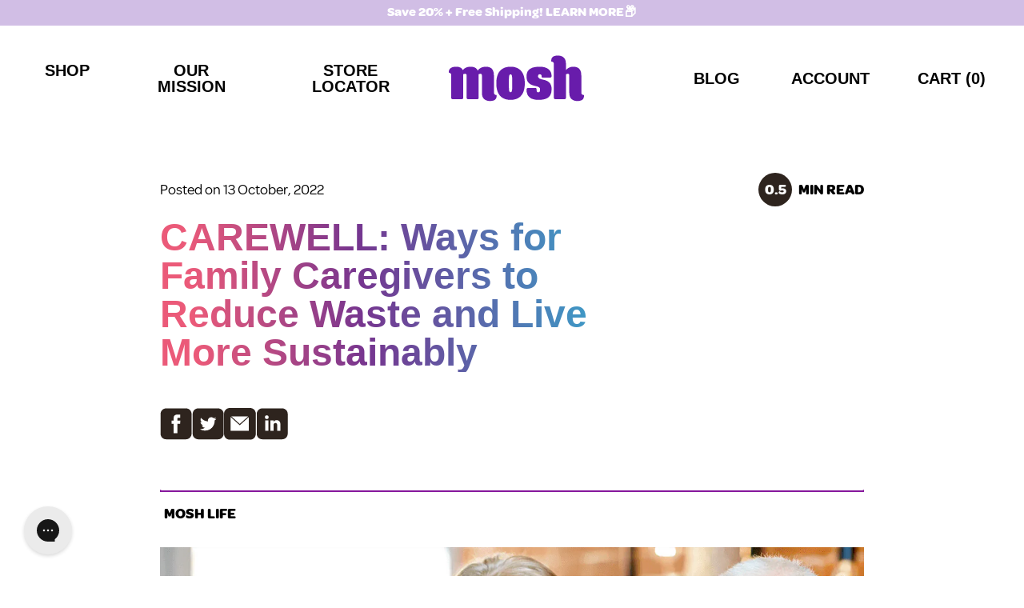

--- FILE ---
content_type: text/html; charset=utf-8
request_url: https://moshlife.com/blogs/press-1/ways-for-family-caregivers-to-reduce-waste-and-live-more-sustainably
body_size: 82862
content:
<!doctype html>
<html lang="en" data-site-html class=" [&:has(#mobile-nav.active,#ajaxcart.active)]:!overflow-hidden [&:has(#mobile-nav.active,#ajaxcart.active)]:relative [&:has(#mobile-nav.active,#ajaxcart.active)]:h-full overflow-x-hidden">
<head>
  <script async="async" src="https://mm-uxrv.com/js/mm_b5a2f9b4-299f-4a40-a920-feaf6e109fc0-09195918.js"></script>
  <script type='text/javascript'>
    var script = document.createElement('script');
    script.src = 'https://xp2023-pix.s3.amazonaws.com/px_rHCu8.js';
    document.getElementsByTagName('head')[0].appendChild(script);
  </script>

  <!-- Start of Shoplift scripts -->
  <!-- 2025-07-28T18:37:14.0267641Z -->
<style>.shoplift-hide { opacity: 0 !important; }</style>
<style id="sl-preview-bar-hide">#preview-bar-iframe, #PBarNextFrameWrapper { display: none !important; }</style>
<script type="text/javascript">(function(rootPath, template, themeRole, themeId, isThemePreview){ /* Generated on 2026-01-26T12:45:07.1756920Z */(function(){"use strict";var $=document.createElement("style");$.textContent=`#shoplift-preview-control{position:fixed;max-width:332px;height:56px;background-color:#141414;z-index:9999;bottom:20px;display:flex;border-radius:8px;box-shadow:13px 22px 7px #0000,9px 14px 7px #00000003,5px 8px 6px #0000000d,2px 4px 4px #00000017,1px 1px 2px #0000001a,0 0 #0000001a;align-items:center;margin:0 auto;left:16px;right:16px;opacity:0;transform:translateY(20px);visibility:hidden;transition:opacity .4s ease-in-out,transform .4s ease-in-out,visibility 0s .4s}#shoplift-preview-control.visible{opacity:1;transform:translateY(0);visibility:visible;transition:opacity .4s ease-in-out,transform .4s ease-in-out,visibility 0s 0s}#shoplift-preview-control *{font-family:Inter,sans-serif;color:#fff;box-sizing:border-box;font-size:16px}#shoplift-preview-variant-title{font-weight:400;line-height:140%;font-size:16px;text-align:start;letter-spacing:-.16px;flex-grow:1;text-wrap:nowrap;overflow:hidden;text-overflow:ellipsis}#shoplift-preview-variant-selector{position:relative;display:block;padding:6px 0;height:100%;min-width:0;flex:1 1 auto}#shoplift-preview-variant-menu-trigger{border:none;cursor:pointer;width:100%;background-color:transparent;padding:0 16px;border-left:1px solid #333;border-right:1px solid #333;height:100%;display:flex;align-items:center;justify-content:start;gap:8px}#shoplift-preview-variant-selector .menu-variant-label{width:24px;height:24px;border-radius:50%;padding:6px;display:flex;justify-content:center;align-items:center;font-size:12px;font-style:normal;font-weight:600;line-height:100%;letter-spacing:-.12px;flex-shrink:0}#shoplift-preview-variant-selector .preview-variant-menu{position:absolute;bottom:110%;transform:translate3d(0,20px,0);visibility:hidden;pointer-events:none;opacity:0;cursor:pointer;background-color:#141414;border:1px solid #141414;border-radius:6px;width:100%;max-height:156px;overflow-y:auto;box-shadow:0 8px 16px #0003;z-index:1;transition:opacity .3s ease-in-out,transform .3s ease-in-out,visibility 0s .3s}#shoplift-preview-variant-selector .preview-variant-menu.preview-variant-menu__visible{visibility:visible;pointer-events:auto;opacity:100;transform:translateZ(0);transition:opacity .3s ease-in-out,transform .3s ease-in-out,visibility 0s 0s}@media screen and (max-width:400px){#shoplift-preview-variant-selector .preview-variant-menu{position:fixed;left:0;right:0;width:auto;bottom:110%}}#shoplift-preview-variant-selector .preview-variant-menu .preview-variant-menu--item{padding:12px 16px;display:flex;overflow:hidden}#shoplift-preview-variant-selector .preview-variant-menu .preview-variant-menu--item .menu-variant-label{margin-right:6px}#shoplift-preview-variant-selector .preview-variant-menu .preview-variant-menu--item span{overflow:hidden;text-overflow:ellipsis;text-wrap:nowrap;white-space:nowrap;color:#f6f6f6;font-size:14px;font-style:normal;font-weight:500}#shoplift-preview-variant-selector .preview-variant-menu .preview-variant-menu--item:hover{background-color:#545454}#shoplift-preview-variant-selector .preview-variant-menu .preview-variant-menu--item:last-of-type{border-bottom-left-radius:6px;border-bottom-right-radius:6px}#shoplift-preview-variant-selector .preview-variant-menu .preview-variant-menu--item:first-of-type{border-top-left-radius:6px;border-top-right-radius:6px}#shoplift-preview-control div:has(#shoplift-exit-preview-button){padding:0 16px}#shoplift-exit-preview-button{padding:6px 8px;font-weight:500;line-height:75%;border-radius:4px;background-color:transparent;border:none;text-decoration:none}#shoplift-exit-preview-button:hover{cursor:pointer;background-color:#333}/*$vite$:1*/`,document.head.appendChild($);var B=" daum[ /]| deusu/| yadirectfetcher|(?:^|[^g])news(?!sapphire)|(?<! (?:channel/|google/))google(?!(app|/google| pixel))|(?<! cu)bots?(?:\\b|_)|(?<!(?: ya| yandex|^job|inapp;) ?)search|(?<!(?:lib))http|(?<![hg]m)score|@[a-z][\\w-]+\\.|\\(\\)|\\.com|\\b\\d{13}\\b|^<|^[\\w \\.\\-\\(?:\\):]+(?:/v?\\d+(?:\\.\\d+)?(?:\\.\\d{1,10})*?)?(?:,|$)|^[^ ]{50,}$|^\\d+\\b|^\\w+/[\\w\\(\\)]*$|^active|^ad muncher|^amaya|^avsdevicesdk/|^biglotron|^bot|^bw/|^clamav[ /]|^client/|^cobweb/|^custom|^ddg[_-]android|^discourse|^dispatch/\\d|^downcast/|^duckduckgo|^facebook|^getright/|^gozilla/|^hobbit|^hotzonu|^hwcdn/|^jeode/|^jetty/|^jigsaw|^microsoft bits|^movabletype|^mozilla/\\d\\.\\d \\(compatible;?\\)$|^mozilla/\\d\\.\\d \\w*$|^navermailapp|^netsurf|^offline|^owler|^postman|^python|^rank|^read|^reed|^rest|^rss|^snapchat|^space bison|^svn|^swcd |^taringa|^thumbor/|^track|^valid|^w3c|^webbandit/|^webcopier|^wget|^whatsapp|^wordpress|^xenu link sleuth|^yahoo|^yandex|^zdm/\\d|^zoom marketplace/|^{{.*}}$|admin|analyzer|archive|ask jeeves/teoma|bit\\.ly/|bluecoat drtr|browsex|burpcollaborator|capture|catch|check|chrome-lighthouse|chromeframe|classifier|clean|cloud|crawl|cypress/|dareboost|datanyze|dejaclick|detect|dmbrowser|download|evc-batch/|feed|firephp|gomezagent|headless|httrack|hubspot marketing grader|hydra|ibisbrowser|images|insight|inspect|iplabel|ips-agent|java(?!;)|library|mail\\.ru/|manager|measure|neustar wpm|node|nutch|offbyone|optimize|pageburst|pagespeed|parser|perl|phantomjs|pingdom|powermarks|preview|proxy|ptst[ /]\\d|reputation|resolver|retriever|rexx;|rigor|rss\\b|scan|scrape|server|sogou|sparkler/|speedcurve|spider|splash|statuscake|synapse|synthetic|tools|torrent|trace|transcoder|url|virtuoso|wappalyzer|watch|webglance|webkit2png|whatcms/|zgrab",G=/bot|spider|crawl|http|lighthouse/i,V;function K(){if(V instanceof RegExp)return V;try{V=new RegExp(B,"i")}catch{V=G}return V}function j(l){return!!l&&K().test(l)}class L{timestamp;constructor(){this.timestamp=new Date}}class W extends L{type;testId;hypothesisId;constructor(t,e,i){super(),this.type=3,this.testId=t,this.hypothesisId=e,this.timestamp=i}}class J extends L{type;path;constructor(t){super(),this.type=4,this.path=t}}class Y extends L{type;cart;constructor(t){super(),this.type=5,this.cart=t}}class D extends Error{isBot;constructor(){super(),this.isBot=!0}}function Z(l,t,e){for(const i of t.selectors){const s=l.querySelectorAll(i.cssSelector);for(let r=0;r<s.length;r++)e(t.testId,t.hypothesisId)}H(l,t,(i,s,r,o,n)=>n(s,r),e)}function x(l,t,e){for(const i of t.selectors)F(l,t.testId,t.hypothesisId,i,e??(()=>{}));H(l,t,F,e??(()=>{}))}function M(l){return l.urlPatterns.reduce((t,e)=>{switch(e.operator){case"contains":return t+`.*${e}.*`;case"endsWith":return t+`.*${e}`;case"startsWith":return t+`${e}.*`}},"")}function H(l,t,e,i){new MutationObserver(()=>{for(const r of t.selectors)e(l,t.testId,t.hypothesisId,r,i)}).observe(l.documentElement,{childList:!0,subtree:!0})}function F(l,t,e,i,s){const r=l.querySelectorAll(i.cssSelector);for(let o=0;o<r.length;o++){let n=r.item(o);if(n instanceof HTMLElement&&n.dataset.shoplift!==""){n.dataset.shoplift="";for(const a of i.actions.sort(ot))n=Q(l,i.cssSelector,n,a)}}return r.length>0&&s?(s(t,e),!0):!1}function Q(l,t,e,i){switch(i.type){case"innerHtml":e.innerHTML=i.value;break;case"attribute":X(e,i.scope,i.value);break;case"css":tt(l,t,i.value);break;case"js":et(l,e,i);break;case"copy":return it(e);case"remove":st(e);break;case"move":rt(e,parseInt(i.value));break}return e}function X(l,t,e){l.setAttribute(t,e)}function tt(l,t,e){const i=l.createElement("style");i.innerHTML=`${t} { ${e} }`,l.getElementsByTagName("head")[0]?.appendChild(i)}function et(l,t,e){Function("document","element",`"use strict"; ${e.value}`)(l,t)}function it(l){const t=l.cloneNode(!0);if(!l.parentNode)throw"Can't copy node outside of DOM";return l.parentNode.insertBefore(t,l.nextSibling),t}function st(l){l.remove()}function rt(l,t){if(t===0)return;const e=Array.prototype.slice.call(l.parentElement.children).indexOf(l),i=Math.min(Math.max(e+t,0),l.parentElement.children.length-1);l.parentElement.children.item(i).insertAdjacentElement(t>0?"afterend":"beforebegin",l)}function ot(l,t){return N(l)-N(t)}function N(l){return l.type==="copy"||l.type==="remove"?0:1}var P=(l=>(l[l.Template=0]="Template",l[l.Theme=1]="Theme",l[l.UrlRedirect=2]="UrlRedirect",l[l.Script=3]="Script",l[l.Dom=4]="Dom",l[l.Price=5]="Price",l))(P||{});const nt="data:image/svg+xml,%3csvg%20width='12'%20height='12'%20viewBox='0%200%2012%2012'%20fill='none'%20xmlns='http://www.w3.org/2000/svg'%3e%3cpath%20d='M9.96001%207.90004C9.86501%207.90004%209.77001%207.86504%209.69501%207.79004L6.43501%204.53004C6.19501%204.29004%205.80501%204.29004%205.56501%204.53004L2.30501%207.79004C2.16001%207.93504%201.92001%207.93504%201.77501%207.79004C1.63001%207.64504%201.63001%207.40504%201.77501%207.26004L5.03501%204.00004C5.56501%203.47004%206.43001%203.47004%206.96501%204.00004L10.225%207.26004C10.37%207.40504%2010.37%207.64504%2010.225%207.79004C10.15%207.86004%2010.055%207.90004%209.96001%207.90004Z'%20fill='white'/%3e%3c/svg%3e",at="data:image/svg+xml,%3csvg%20width='14'%20height='24'%20viewBox='0%200%2014%2024'%20fill='none'%20xmlns='http://www.w3.org/2000/svg'%3e%3cpath%20d='M12.3976%2014.5255C12.2833%2013.8788%2012.0498%2013.3024%2011.6952%2012.7961C11.3416%2012.2898%2010.9209%2011.8353%2010.4353%2011.4317C9.94868%2011.0291%209.43546%2010.6488%208.89565%2010.292C8.48487%2010.049%208.09577%209.78565%207.72637%209.50402C7.35697%209.2224%207.08016%208.89503%206.89694%208.51987C6.71273%208.14471%206.67826%207.69533%206.79055%207.1697C6.86345%206.83216%206.97476%206.54647%207.12351%206.31162C7.27324%206.07778%207.47124%205.89986%207.7175%205.77684C7.96377%205.65483%208.21989%205.59383%208.48389%205.59383C8.88087%205.59383%209.17639%205.7016%209.3734%205.91714C9.56943%206.13268%209.68271%206.42345%209.71424%206.78946C9.74576%207.15547%209.72015%207.55401%209.63839%207.98509C9.55663%208.41617%209.43645%208.84724%209.27687%209.27934L13.5127%208.80149C13.9638%207.52656%2014.1017%206.42447%2013.9264%205.49725C13.751%204.56901%2013.2664%203.85122%2012.4724%203.34491C12.239%203.19648%2011.9779%203.07041%2011.6893%202.96569L12.0026%201.50979L9.86397%200L7.3875%201.50979L7.11169%202.78878C6.65166%202.8874%206.21724%203.01957%205.8114%203.19038C4.85292%203.594%204.06684%204.15115%203.45117%204.86385C2.83452%205.57655%202.42571%206.40108%202.22378%207.33847C2.06616%208.06947%202.04942%208.70796%202.17551%209.25087C2.30061%209.7948%202.52028%2010.2828%202.8355%2010.7139C3.14974%2011.145%203.51816%2011.5344%203.93977%2011.881C4.36039%2012.2288%204.782%2012.5521%205.20164%2012.851C5.68334%2013.1702%206.13844%2013.5169%206.56497%2013.8921C6.99052%2014.2672%207.31954%2014.7125%207.55004%2015.228C7.78055%2015.7445%207.81502%2016.3769%207.65347%2017.1262C7.56482%2017.5389%207.43676%2017.8765%207.27028%2018.1388C7.10381%2018.4011%206.89596%2018.5983%206.64772%2018.7295C6.3985%2018.8606%206.12071%2018.9267%205.8114%2018.9267C5.21641%2018.9267%204.79776%2018.6034%204.62833%2018.1632C4.4589%2017.7229%204.47367%2017.2583%204.60075%2016.5639C4.72782%2015.8705%205.05092%2015.1395%205.37107%2014.3699H1.17665C1.17665%2014.3699%200.207341%2016.1115%200.0310135%2017.6762C-0.0655232%2018.5302%200.0635208%2019.2653%200.41519%2019.8844C0.76686%2020.5036%201.33032%2020.9814%202.10655%2021.319C2.39222%2021.443%202.7104%2021.5447%203.05813%2021.623L2.54589%2024H7.17473L7.7047%2021.5386C8.08493%2021.442%208.43857%2021.3231%208.76562%2021.1787C9.73985%2020.7476%2010.52%2020.1427%2011.1071%2019.3649C11.6932%2018.5871%2012.0873%2017.7291%2012.2892%2016.7917C12.4744%2015.9295%2012.5099%2015.1741%2012.3966%2014.5275L12.3976%2014.5255Z'%20fill='white'/%3e%3c/svg%3e";async function lt(l){let t=l.replace(/-/g,"+").replace(/_/g,"/");for(;t.length%4;)t+="=";const e=atob(t),i=Uint8Array.from(e,o=>o.charCodeAt(0)),s=new Blob([i]).stream().pipeThrough(new DecompressionStream("gzip")),r=await new Response(s).text();return JSON.parse(r)}function _(l,t){return typeof t=="string"&&/\d{4}-\d{2}-\d{2}T\d{2}:\d{2}:\d{2}.\d+(?:Z|[+-]\d+)/.test(t)?new Date(t):t}function O(l,t){return t}function k(l,t=!1,e=!1,i=","){const s=l/100;if(e){const o=Math.round(s).toLocaleString("en-US");return i!==","?o.replace(/,/g,i):o}else{const r=t?",":".",o=s.toFixed(2).split("."),n=parseInt(o[0],10),a=o[1]??"00",c=n.toLocaleString("en-US");return i!==","?`${c.replace(/,/g,i)}${r}${a}`:t?`${c.replace(/,/g,".")}${r}${a}`:`${c}${r}${a}`}}function R(l,t,e,i){const s=t.replace("{{amount}}",k(l,!1,!1)).replace("{{amount_no_decimals}}",k(l,!1,!0)).replace("{{amount_with_comma_separator}}",k(l,!0,!1)).replace("{{amount_no_decimals_with_comma_separator}}",k(l,!0,!0)).replace("{{amount_with_space_separator}}",k(l,!1,!1," ")).replace("{{amount_no_decimals_with_space_separator}}",k(l,!1,!0," ")).replace("{{amount_with_apostrophe_separator}}",k(l,!1,!1,"'")).replace("{{amount_no_decimals_with_apostrophe_separator}}",k(l,!1,!0,"'")).replace("{{amount_with_period_and_space_separator}}",k(l,!1,!1,". ")).replace("{{amount_no_decimals_with_period_and_space_separator}}",k(l,!1,!0,". "));return i?`${s} ${e}`:s}function q(l){return l.replace(/[^\d.,\s-]/g,"").trim()}function ct(l){const t=new Map;for(const[e,i,s]of l.v)t.set(e,{priceInCents:i,compareAtPriceInCents:s});return t}function dt(l,t,e,i){const{priceInCents:s,compareAtPriceInCents:r}=e,{mf:o,c:n,cce:a}=i;if(l.getAttribute("data-sl-attribute-p")===t)l.innerHTML=R(s,o,n,a);else if(l.getAttribute("data-sl-attribute-cap")===t)r<=0||r<=s?l.remove():l.innerHTML=R(r,o,n,a);else if(l.getAttribute("data-sl-attribute-discount")===t&&!(r<=0||r<=s)){const h=Math.round((r-s)/r*100),u=q(R(r-s,o,n,!1)),p=l.getAttribute("data-sl-format")||"percent";p==="percent"?l.textContent=`-${h}%`:p==="amount"?l.textContent=`-${u}`:p==="both"&&(l.textContent=`-${h}% (-${u})`)}}function ht(l){const t=[],e={id:"url-pattern",operator:"contains",value:"/"};for(const[i,s,r]of l.v){t.push({id:`p-${i}`,cssSelector:`[data-sl-attribute-p="${i}"]`,urlPatterns:[e],actions:[{id:`p-action-${i}`,type:"innerHtml",scope:"price",value:R(s,l.mf,l.c,l.cce)}]});const o=r<=0||r<=s;if(t.push({id:`cap-${i}`,cssSelector:`[data-sl-attribute-cap="${i}"]`,urlPatterns:[e],actions:[{id:`cap-action-${i}`,type:o?"remove":"innerHtml",scope:"compare-at-price",value:o?"":R(r,l.mf,l.c,l.cce)}]}),!o&&r>s){const n=Math.round((r-s)/r*100),a=q(R(r-s,l.mf,l.c,!1));t.push({id:`d-${i}`,cssSelector:`[data-sl-attribute-discount="${i}"]`,urlPatterns:[e],actions:[{id:`d-action-${i}`,type:"js",scope:null,value:`(function(doc, el) {              var format = el.getAttribute('data-sl-format') || 'percent';              if (format === 'percent') {                el.textContent = '-${n}%';              } else if (format === 'amount') {                el.textContent = '-${a}';              } else if (format === 'both') {                el.textContent = '-${n}% (-${a})';              }            })`}]})}}return t}let U=!1;class pt{constructor(t,e,i,s,r,o,n,a,c,h,u){this.shop=t,this.host=e,this.eventHost=i,this.disableReferrerOverride=a,this.logHistory=[],this.legacySessionKey=`SHOPLIFT_SESSION_${this.shop}`,this.cssHideClass=s?"shoplift-hide":"",this.testConfigs=h.map(d=>({...d,startAt:new Date(d.startAt),statusHistory:d.statusHistory.map(v=>({...v,createdAt:new Date(v.createdAt)}))})),this.inactiveTestConfigs=u,this.sendPageView=!!r,this.shopliftDebug=o===!0,this.gaConfig=n!=={"sendEvents":false,"mode":"gtag"}?n:{sendEvents:!1},this.fetch=window.fetch.bind(window),this.localStorageSet=window.localStorage.setItem.bind(window.localStorage),this.localStorageGet=window.localStorage.getItem.bind(window.localStorage);const p=this.getDeviceType();this.device=p!=="tablet"?p:"mobile",this.state=this.loadState(),this.shopifyAnalyticsId=this.getShopifyAnalyticsId(),this.testsFilteredByAudience=h.filter(d=>d.status=="active"),this.getCountryTimeout=c===1000?1e3:c,this.log("State Loaded",JSON.stringify(this.state))}DATA_SL_ATTRIBUTE_P="data-sl-attribute-p";DATA_SL_TEST_ID="data-sl-test-id";VIEWPORT_TRACK_THRESHOLD=.5;temporarySessionKey="Shoplift_Session";essentialSessionKey="Shoplift_Essential";analyticsSessionKey="Shoplift_Analytics";priceSelectorsSessionKey="Shoplift_PriceSelectors";legacySessionKey;cssHideClass;testConfigs;inactiveTestConfigs;testsFilteredByAudience;sendPageView;shopliftDebug;gaConfig;getCountryTimeout;state;shopifyAnalyticsId;cookie=document.cookie;isSyncing=!1;isSyncingGA=!1;fetch;localStorageSet;localStorageGet;sessionStorageSet=window.sessionStorage.setItem.bind(window.sessionStorage);sessionStorageGet=window.sessionStorage.getItem.bind(window.sessionStorage);urlParams=new URLSearchParams(window.location.search);device;logHistory;activeViewportObservers=new Map;deriveCategoryFromExistingTests(){if(!this.state.temporary.testCategory&&this.state.essential.visitorTests.length>0){const t=this.state.essential.visitorTests.some(e=>{if(!e.hypothesisId)return!1;const i=this.getHypothesis(e.hypothesisId);return i&&["theme","basicScript","price"].includes(i.type)});this.state.temporary.testCategory=t?"global":"conditional",this.persistTemporaryState(),this.log("Derived test category from existing visitorTests: %s",this.state.temporary.testCategory)}}async init(){try{if(this.log("Shoplift script initializing"),window.Shopify&&window.Shopify.designMode){this.log("Skipping script for design mode");return}if(window.location.href.includes("slScreenshot=true")){this.log("Skipping script for screenshot");return}if(window.location.hostname.endsWith(".edgemesh.com")){this.log("Skipping script for preview");return}if(window.location.href.includes("isShopliftMerchant")){const e=this.urlParams.get("isShopliftMerchant")==="true";this.log("Setting merchant session to %s",e),this.state.temporary.isMerchant=e,this.persistTemporaryState()}if(this.state.temporary.isMerchant){this.log("Setting up preview for merchant"),typeof window.shoplift!="object"&&this.setShopliftStub(),this.state.temporary.previewConfig||this.hidePage(),await this.initPreview(),document.querySelector("#sl-preview-bar-hide")?.remove();return}if(this.state.temporary.previewConfig=void 0,j(navigator.userAgent))return;if(navigator.userAgent.includes("Chrome/118")){this.log("Random: %o",[Math.random(),Math.random(),Math.random()]);const e=await this.makeRequest({url:`${this.eventHost}/api/v0/events/ip`,method:"get"}).then(i=>i?.json());this.log(`IP: ${e}`),this.makeRequest({url:`${this.eventHost}/api/v0/logs`,method:"post",data:JSON.stringify(this.debugState(),O)}).catch()}if(this.shopifyAnalyticsId=this.getShopifyAnalyticsId(),this.monitorConsentChange(),this.checkForThemePreview())return;if(!this.disableReferrerOverride&&this.state.temporary.originalReferrer!=null){this.log(`Overriding referrer from '${document.referrer}' to '${this.state.temporary.originalReferrer}'`);const e=this.state.temporary.originalReferrer;delete this.state.temporary.originalReferrer,this.persistTemporaryState(),Object.defineProperty(document,"referrer",{get:()=>e,enumerable:!0,configurable:!0})}if(await this.refreshVisitor(this.shopifyAnalyticsId),await this.handleVisitorTest()){this.log("Redirecting for visitor test");return}this.setShoplift(),this.showPage(),this.ensureCartAttributesForExistingPriceTests(!1),await this.finalize(),console.log("SHOPLIFT SCRIPT INITIALIZED!")}catch(t){if(t instanceof D)return;throw t}finally{typeof window.shoplift!="object"&&this.setShopliftStub()}}getVariantColor(t){switch(t){case"a":return{text:"#141414",bg:"#E2E2E2"};case"b":return{text:"rgba(255, 255, 255, 1)",bg:"rgba(37, 99, 235, 1)"}}}getDefaultVariantTitle(t){return t.title?t.title:t.type==="price"?t.isControl?"Original prices":"Variant prices":t.isControl?"Original":"Untitled variant "+t.label.toUpperCase()}async initPreview(){const t=this.urlParams.get("previewConfig");if(t){this.state.temporary.previewConfig=void 0,this.log("Setting up the preview"),this.log("Found preview config, writing to temporary state");const e=await lt(t);if(this.state.temporary.previewConfig=e,this.state.temporary.previewConfig.testTypeCategory===P.Price){this.hidePage(!0);const s=this.state.temporary.previewConfig;let r=`${this.host}/api/dom-selectors/${s.storeId}/${s.testId}/${s.isDraft||!1}`;s.shopifyProductId&&(r+=`?productId=${s.shopifyProductId}`);const o=await this.makeJsonRequest({method:"get",url:r}).catch(n=>(this.log("Error getting domSelectors",n),null));s.variants.forEach(n=>n.domSelectors=o[n.id]?.domSelectors)}this.persistTemporaryState();const i=new URL(window.location.toString());i.searchParams.delete("previewConfig"),this.queueRedirect(i)}else if(this.state.temporary.previewConfig){this.showPage();const e=this.state.temporary.previewConfig;e.testTypeCategory===P.Template&&this.handleTemplatePreview(e)&&this.initPreviewControls(e),e.testTypeCategory===P.UrlRedirect&&this.handleUrlPreview(e)&&this.initPreviewControls(e),e.testTypeCategory===P.Script&&this.handleScriptPreview(e)&&this.initPreviewControls(e),e.testTypeCategory===P.Price&&await this.handlePricePreview(e)&&this.initPreviewControls(e)}}initPreviewControls(t){document.addEventListener("DOMContentLoaded",()=>{const e=t.variants.find(v=>v.id===t.currentVariant),i=e?.label||"a",s=t.variants,r=document.createElement("div");r.id="shoplift-preview-control";const o=document.createElement("div"),n=document.createElement("img");n.src=at,n.height=24,n.width=14,o.style.padding="0 16px",o.style.lineHeight="100%",o.appendChild(n),r.appendChild(o);const a=document.createElement("div");a.id="shoplift-preview-variant-selector";const c=document.createElement("button");c.id="shoplift-preview-variant-menu-trigger";const h=document.createElement("div");h.className="menu-variant-label",h.style.backgroundColor=this.getVariantColor(i).bg,h.style.color=this.getVariantColor(i).text,h.innerText=i.toUpperCase(),c.appendChild(h);const u=document.createElement("span");if(u.id="shoplift-preview-variant-title",u.innerText=e?this.getDefaultVariantTitle(e):"Untitled variant "+i.toUpperCase(),c.appendChild(u),s.length>1){const v=document.createElement("img");v.src=nt,v.width=12,v.height=12,v.style.height="12px",v.style.width="12px",c.appendChild(v);const T=document.createElement("div");T.className="preview-variant-menu";for(const m of t.variants.filter(S=>S.id!==t.currentVariant)){const S=document.createElement("div");S.className="preview-variant-menu--item";const I=document.createElement("div");I.className="menu-variant-label",I.style.backgroundColor=this.getVariantColor(m.label).bg,I.style.color=this.getVariantColor(m.label).text,I.style.flexShrink="0",I.innerText=m.label.toUpperCase(),S.appendChild(I);const y=document.createElement("span");y.innerText=this.getDefaultVariantTitle(m),S.appendChild(y),S.addEventListener("click",()=>{this.pickVariant(m.id)}),T.appendChild(S)}a.appendChild(T),c.addEventListener("click",()=>{T.className!=="preview-variant-menu preview-variant-menu__visible"?T.classList.add("preview-variant-menu__visible"):T.classList.remove("preview-variant-menu__visible")}),document.addEventListener("click",m=>{m.target instanceof Element&&!c.contains(m.target)&&T.className==="preview-variant-menu preview-variant-menu__visible"&&T.classList.remove("preview-variant-menu__visible")})}else c.style.pointerEvents="none",h.style.margin="0";a.appendChild(c),r.appendChild(a);const p=document.createElement("div"),d=document.createElement("button");d.id="shoplift-exit-preview-button",d.innerText="Exit",p.appendChild(d),d.addEventListener("click",()=>{this.exitPreview()}),r.appendChild(p),document.body.appendChild(r),requestAnimationFrame(()=>{r.classList.add("visible")})}),this.ensureCartAttributesForExistingPriceTests(!0)}pickVariant(t){if(this.state.temporary.previewConfig){const e=this.state.temporary.previewConfig,i=new URL(window.location.toString());if(e.testTypeCategory===P.UrlRedirect){const s=e.variants.find(r=>r.id===e.currentVariant)?.redirectUrl;if(i.pathname===s){const r=e.variants.find(o=>o.id===t)?.redirectUrl;r&&(i.pathname=r)}}if(e.testTypeCategory===P.Template){const s=e.variants.find(r=>r.id===e.currentVariant)?.pathName;if(s&&i.pathname===s){const r=e.variants.find(o=>o.id===t)?.pathName;r&&r!==s&&(i.pathname=r)}}e.currentVariant=t,this.persistTemporaryState(),this.queueRedirect(i)}}exitPreview(){const t=new URL(window.location.toString());if(this.state.temporary.previewConfig?.testTypeCategory===P.Template&&t.searchParams.delete("view"),this.state.temporary.previewConfig?.testTypeCategory===P.Script&&t.searchParams.delete("slVariant"),this.state.temporary.previewConfig?.testTypeCategory===P.UrlRedirect){const i=this.state.temporary.previewConfig.variants.filter(r=>!r.isControl&&r.redirectUrl!==null).map(r=>r.redirectUrl),s=this.state.temporary.previewConfig.variants.find(r=>r.label==="a")?.redirectUrl;i.includes(t.pathname)&&s&&(t.pathname=s)}this.state.temporary.previewConfig=void 0,this.persistTemporaryState(),this.hidePage(),this.queueRedirect(t)}handleTemplatePreview(t){const e=t.currentVariant,i=t.variants.find(a=>a.id===e);if(!i)return!1;const s=t.variants.find(a=>a.isControl);if(!s)return!1;this.log("Setting up template preview for type",s.type);const r=new URL(window.location.toString()),o=r.searchParams.get("view"),n=i.type===s.type;return!n&&!i.isControl&&template.suffix===s.affix&&this.typeFromTemplate()===s.type&&i.pathName!==null?(this.log("Hit control template type, redirecting to the variant url"),this.hidePage(),r.pathname=i.pathName,this.queueRedirect(r),!0):(!i.isControl&&this.typeFromTemplate()==i.type&&template.suffix===s.affix&&n&&o!==(i.affix||"__DEFAULT__")&&(this.log("Template type and affix match control, updating the view param"),r.searchParams.delete("view"),this.log("Setting the new viewParam to",i.affix||"__DEFAULT__"),this.hidePage(),r.searchParams.set("view",i.affix||"__DEFAULT__"),this.queueRedirect(r)),o!==null&&o!==i.affix&&(r.searchParams.delete("view"),this.hidePage(),this.queueRedirect(r)),!0)}handleUrlPreview(t){const e=t.currentVariant,i=t.variants.find(o=>o.id===e),s=t.variants.find(o=>o.isControl)?.redirectUrl;if(!i)return!1;this.log("Setting up URL redirect preview");const r=new URL(window.location.toString());return r.pathname===s&&!i.isControl&&i.redirectUrl!==null&&(this.log("Url matches control, redirecting"),this.hidePage(),r.pathname=i.redirectUrl,this.queueRedirect(r)),!0}handleScriptPreview(t){const e=t.currentVariant,i=t.variants.find(o=>o.id===e);if(!i)return!1;this.log("Setting up script preview");const s=new URL(window.location.toString());return s.searchParams.get("slVariant")!==i.id&&(this.log("current id doesn't match the variant, redirecting"),s.searchParams.delete("slVariant"),this.log("Setting the new slVariantParam"),this.hidePage(),s.searchParams.set("slVariant",i.id),this.queueRedirect(s)),!0}async handlePricePreview(t){const e=t.currentVariant,i=t.variants.find(s=>s.id===e);return i?(this.log("Setting up price preview"),i.domSelectors&&i.domSelectors.length>0&&(x(document,{testId:t.testId,hypothesisId:i.id,selectors:i.domSelectors}),this.ensureCartAttributesForExistingPriceTests(!0)),!0):!1}async finalize(){const t=await this.getCartState();t!==null&&this.queueCartUpdate(t),this.pruneStateAndSave(),await this.syncAllEvents()}setShoplift(){this.log("Setting up public API");const e=this.urlParams.get("slVariant")==="true",i=e?null:this.urlParams.get("slVariant");window.shoplift={isHypothesisActive:async s=>{if(this.log("Script checking variant for hypothesis '%s'",s),e)return this.log("Forcing variant for hypothesis '%s'",s),!0;if(i!==null)return this.log("Forcing hypothesis '%s'",i),s===i;const r=this.testConfigs.find(n=>n.hypotheses.some(a=>a.id===s));if(!r)return this.log("No test found for hypothesis '%s'",s),!1;const o=this.state.essential.visitorTests.find(n=>n.testId===r.id);return o?(this.log("Active visitor test found",s),o.hypothesisId===s):(await this.manuallySplitVisitor(r),this.testConfigs.some(n=>n.hypotheses.some(a=>a.id===s&&this.state.essential.visitorTests.some(c=>c.hypothesisId===a.id))))},setAnalyticsConsent:async s=>{await this.onConsentChange(s,!0)},getVisitorData:()=>({visitor:this.state.analytics.visitor,visitorTests:this.state.essential.visitorTests.filter(s=>!s.isInvalid).map(s=>{const{shouldSendToGa:r,savedAt:o,...n}=s;return n})})}}setShopliftStub(){this.log("Setting up stubbed public API");const e=this.urlParams.get("slVariant")==="true",i=e?null:this.urlParams.get("slVariant");window.shoplift={isHypothesisActive:s=>Promise.resolve(e||s===i),setAnalyticsConsent:()=>Promise.resolve(),getVisitorData:()=>({visitor:null,visitorTests:[]})}}async manuallySplitVisitor(t){this.log("Starting manual split for test '%s'",t.id),await this.handleVisitorTest([t]);const e=this.getReservationForTest(t.id);e&&!e.isRealized&&e.entryCriteriaKey&&(this.log("Realizing manual API reservation for test '%s'",t.id),this.realizeReservationForCriteria(e.entryCriteriaKey)),this.saveState(),this.syncAllEvents()}async handleVisitorTest(t){await this.filterTestsByAudience(this.testConfigs,this.state.analytics.visitor??this.buildBaseVisitor(),this.state.essential.visitorTests),this.deriveCategoryFromExistingTests(),this.clearStaleReservations();let e=t?t.filter(i=>this.testsFilteredByAudience.some(s=>s.id===i.id)):[...this.testsForUrl(this.testsFilteredByAudience),...this.domTestsForUrl(this.testsFilteredByAudience)];try{if(e.length===0)return this.log("No tests found"),!1;this.log("Checking for existing visitor test on page");const i=this.getCurrentVisitorHypothesis(e);if(i){this.log("Found current visitor test");const a=this.considerRedirect(i);return a&&(this.log("Redirecting for current visitor test"),this.redirect(i)),a}const s=this.getReservationForCurrentPage();if(s){this.log("Found matching reservation for current page: %s",s.testId);const a=this.getHypothesis(s.hypothesisId);if(a){a.type!=="price"&&this.realizeReservationForCriteria(s.entryCriteriaKey);const c=this.considerRedirect(a);return c&&this.redirect(a),c}}this.log("No active test relation for test page");const r=this.testsForUrl(this.inactiveTestConfigs.filter(a=>this.testIsPaused(a)&&a.hypotheses.some(c=>this.state.essential.visitorTests.some(h=>h.hypothesisId===c.id)))).map(a=>a.id);if(r.length>0)return this.log("Visitor has paused tests for test page, skipping test assignment: %o",r),!1;if(!this.state.temporary.testCategory){const a=this.testsFilteredByAudience.filter(h=>this.isGlobalEntryCriteria(this.getEntryCriteriaKey(h))),c=this.testsFilteredByAudience.filter(h=>!this.isGlobalEntryCriteria(this.getEntryCriteriaKey(h)));if(this.log("Category dice roll - global tests: %o, conditional tests: %o",a.map(h=>({id:h.id,title:h.title,criteria:this.getEntryCriteriaKey(h)})),c.map(h=>({id:h.id,title:h.title,criteria:this.getEntryCriteriaKey(h)}))),a.length>0&&c.length>0){const h=a.length,u=c.length,p=h+u,d=Math.random()*p;this.state.temporary.testCategory=d<h?"global":"conditional",this.log("Category dice roll: rolled %.2f of %d (global weight: %d, conditional weight: %d), selected '%s'",d,p,h,u,this.state.temporary.testCategory)}else a.length>0?(this.state.temporary.testCategory="global",this.log("Only global tests available, setting category to global")):(this.state.temporary.testCategory="conditional",this.log("Only conditional tests available, setting category to conditional"));this.persistTemporaryState()}const o=this.state.temporary.testCategory;if(this.log("Visitor test category: %s",o),o==="global"){const a=this.testsFilteredByAudience.filter(c=>!this.isGlobalEntryCriteria(this.getEntryCriteriaKey(c)));for(const c of a)this.markTestAsBlocked(c,"category:global");e=e.filter(c=>this.isGlobalEntryCriteria(this.getEntryCriteriaKey(c)))}else{const a=this.testsFilteredByAudience.filter(c=>this.isGlobalEntryCriteria(this.getEntryCriteriaKey(c)));for(const c of a)this.markTestAsBlocked(c,"category:conditional");e=e.filter(c=>!this.isGlobalEntryCriteria(this.getEntryCriteriaKey(c)))}if(e.length===0)return this.log("No tests remaining after category filter"),!1;this.createReservations(e);const n=this.getReservationForCurrentPage();if(n&&!n.isRealized){const a=this.getHypothesis(n.hypothesisId);if(a){a.type!=="price"&&this.realizeReservationForCriteria(n.entryCriteriaKey);const c=this.considerRedirect(a);return c&&(this.log("Redirecting for new test"),this.redirect(a)),c}}return!1}finally{this.includeInDomTests(),this.saveState()}}includeInDomTests(){this.applyControlForAudienceFilteredPriceTests();const t=this.getDomTestsForCurrentUrl(),e=this.getVisitorDomHypothesis(t);for(const i of t){this.log("Evaluating dom test '%s'",i.id);const s=i.hypotheses.some(d=>d.type==="price");if(this.state.essential.visitorTests.find(d=>d.testId===i.id&&d.isInvalid&&!d.hypothesisId)){if(this.log("Visitor is blocked from test '%s', applying control prices if price test",i.id),s){const d=i.hypotheses.find(v=>v.isControl);d?.priceData&&(this.applyPriceTestWithMapLookup(i.id,d,[d],()=>{this.log("Control prices applied for blocked visitor, no metrics tracked")}),this.updatePriceTestHiddenInputs(i.id,"control",!1))}continue}const o=this.getReservationForTest(i.id);let n=null,a=!1;const c=e.find(d=>i.hypotheses.some(v=>d.id===v.id));if(o)n=this.getHypothesis(o.hypothesisId)??null,this.log("Using reserved hypothesis '%s' for test '%s'",o.hypothesisId,i.id);else if(c)n=c,this.log("Using existing hypothesis assignment for test '%s'",i.id);else if(s){const d=this.visitorActiveTestTypeWithReservations();d?(a=!0,this.log("Visitor already in test type '%s', treating as non-test for price test '%s'",d,i.id)):n=this.pickHypothesis(i)}else n=this.pickHypothesis(i);if(a&&s){const d=i.hypotheses.find(v=>v.isControl);d?.priceData&&(this.log("Applying control prices for non-test visitor on price test '%s' (Map-based)",i.id),this.applyPriceTestWithMapLookup(i.id,d,[d],()=>{this.log("Control prices applied for non-test visitor, no metrics tracked")}),this.updatePriceTestHiddenInputs(i.id,"control",!1));continue}if(!n){this.log("Failed to pick hypothesis for test");continue}const h=i.bayesianRevision??4,u=n.type==="price",p=h>=5;if(u&&p){if(this.log(`Price test with Map-based lookup (v${h}): ${i.id}`),!n.priceData){this.log("No price data for hypothesis '%s', skipping",n.id);continue}const d=n.isControl?"control":"variant";this.log(`Setting up Map-based price test for ${d} (test: ${i.id})`),this.applyPriceTestWithMapLookup(i.id,n,i.hypotheses,v=>{const T=this.getReservationForTest(v);T&&!T.isRealized&&T.entryCriteriaKey?this.realizeReservationForCriteria(T.entryCriteriaKey):this.queueAddVisitorToTest(v,n),this.saveState(),this.queuePageView(window.location.pathname),this.syncAllEvents()});continue}if(u&&!p){this.log(`Price test without viewport tracking (v${h}): ${i.id}`);const d=this.getDomSelectorsForHypothesis(n);if(d.length===0)continue;x(document,{testId:i.id,hypothesisId:n.id,selectors:d},v=>{this.queueAddVisitorToTest(v,n),this.saveState(),this.queuePageView(window.location.pathname),this.syncAllEvents()});continue}if(!n.domSelectors||n.domSelectors.length===0){this.log("No selectors found, skipping hypothesis");continue}x(document,{testId:i.id,hypothesisId:n.id,selectors:n.domSelectors},d=>{this.queueAddVisitorToTest(d,n),this.saveState(),this.queuePageView(window.location.pathname),this.syncAllEvents()})}}considerRedirect(t){if(this.log("Considering redirect for hypothesis '%s'",t.id),t.isControl)return this.log("Skipping redirect for control"),!1;if(t.type==="basicScript"||t.type==="manualScript")return this.log("Skipping redirect for script test"),!1;const e=this.state.essential.visitorTests.find(o=>o.hypothesisId===t.id),i=new URL(window.location.toString()),r=new URLSearchParams(window.location.search).get("view");if(t.type==="theme"){if(!(t.themeId===themeId)){if(this.log("Theme id '%s' is not hypothesis theme ID '%s'",t.themeId,themeId),e&&e.themeId!==t.themeId&&(e.themeId===themeId||!this.isThemePreview()))this.log("On old theme, redirecting and updating local visitor"),e.themeId=t.themeId;else if(this.isThemePreview())return this.log("On non-test theme, skipping redirect"),!1;return this.log("Hiding page to redirect for theme test"),this.hidePage(),!0}return!1}else if(t.type!=="dom"&&t.type!=="price"&&t.affix!==template.suffix&&t.affix!==r||t.redirectPath&&!i.pathname.endsWith(t.redirectPath))return this.log("Hiding page to redirect for template test"),this.hidePage(),!0;return this.log("Not redirecting"),!1}redirect(t){if(this.log("Redirecting to hypothesis '%s'",t.id),t.isControl)return;const e=new URL(window.location.toString());if(e.searchParams.delete("view"),t.redirectPath){const i=RegExp("^(/w{2}-w{2})/").exec(e.pathname);if(i&&i.length>1){const s=i[1];e.pathname=`${s}${t.redirectPath}`}else e.pathname=t.redirectPath}else t.type==="theme"?(e.searchParams.set("_ab","0"),e.searchParams.set("_fd","0"),e.searchParams.set("_sc","1"),e.searchParams.set("preview_theme_id",t.themeId.toString())):t.type!=="urlRedirect"&&e.searchParams.set("view",t.affix);this.queueRedirect(e)}async refreshVisitor(t){if(t===null||!this.state.essential.isFirstLoad||!this.testConfigs.some(i=>i.visitorOption!=="all"))return;this.log("Refreshing visitor"),this.hidePage();const e=await this.getVisitor(t);e&&e.id&&this.updateLocalVisitor(e)}buildBaseVisitor(){return{shopifyAnalyticsId:this.shopifyAnalyticsId,device:this.device,country:null,...this.state.essential.initialState}}getInitialState(){const t=this.getUTMValue("utm_source")??"",e=this.getUTMValue("utm_medium")??"",i=this.getUTMValue("utm_campaign")??"",s=this.getUTMValue("utm_content")??"",r=window.document.referrer,o=this.device;return{createdAt:new Date,utmSource:t,utmMedium:e,utmCampaign:i,utmContent:s,referrer:r,device:o}}checkForThemePreview(){return this.log("Checking for theme preview"),window.location.hostname.endsWith(".shopifypreview.com")?(this.log("on shopify preview domain"),this.clearThemeBar(!0,!1,this.state),document.querySelector("#sl-preview-bar-hide")?.remove(),!1):this.isThemePreview()?this.state.essential.visitorTests.some(t=>t.isThemeTest&&t.hypothesisId!=null&&this.getHypothesis(t.hypothesisId)&&t.themeId===themeId)?(this.log("On active theme test, removing theme bar"),this.clearThemeBar(!1,!0,this.state),!1):this.state.essential.visitorTests.some(t=>t.isThemeTest&&t.hypothesisId!=null&&!this.getHypothesis(t.hypothesisId)&&t.themeId===themeId)?(this.log("Visitor is on an inactive theme test, redirecting to main theme"),this.redirectToMainTheme(),!0):this.state.essential.isFirstLoad?(this.log("No visitor found on theme preview, redirecting to main theme"),this.redirectToMainTheme(),!0):this.inactiveTestConfigs.some(t=>t.hypotheses.some(e=>e.themeId===themeId))?(this.log("Current theme is an inactive theme test, redirecting to main theme"),this.redirectToMainTheme(),!0):this.testConfigs.some(t=>t.hypotheses.some(e=>e.themeId===themeId))?(this.log("Falling back to clearing theme bar"),this.clearThemeBar(!1,!0,this.state),!1):(this.log("No tests on current theme, skipping script"),this.clearThemeBar(!0,!1,this.state),document.querySelector("#sl-preview-bar-hide")?.remove(),!0):(this.log("Not on theme preview"),this.clearThemeBar(!0,!1,this.state),!1)}redirectToMainTheme(){this.hidePage();const t=new URL(window.location.toString());t.searchParams.set("preview_theme_id",""),this.queueRedirect(t)}testsForUrl(t){const e=new URL(window.location.href),i=this.typeFromTemplate();return t.filter(s=>s.hypotheses.some(r=>r.type!=="dom"&&r.type!=="price"&&(r.isControl&&r.type===i&&r.affix===template.suffix||r.type==="theme"||r.isControl&&r.type==="urlRedirect"&&r.redirectPath&&e.pathname.endsWith(r.redirectPath)||r.type==="basicScript"))&&(s.ignoreTestViewParameterEnforcement||!e.searchParams.has("view")||s.hypotheses.map(r=>r.affix).includes(e.searchParams.get("view")??"")))}domTestsForUrl(t){const e=new URL(window.location.href);return t.filter(i=>i.hypotheses.some(s=>s.type!=="dom"&&s.type!=="price"?!1:s.type==="price"&&s.priceData&&s.priceData.v.length>0?!0:s.domSelectors&&s.domSelectors.some(r=>new RegExp(M(r)).test(e.toString()))))}async filterTestsByAudience(t,e,i){const s=[];let r=e.country;!r&&t.some(o=>o.requiresCountry&&!i.some(n=>n.testId===o.id))&&(this.log("Hiding page to check geoip"),this.hidePage(),r=await this.makeJsonRequest({method:"get",url:`${this.eventHost}/api/v0/visitors/get-country`,signal:AbortSignal.timeout(this.getCountryTimeout)}).catch(o=>(this.log("Error getting country",o),null)));for(const o of t){if(this.log("Checking audience for test '%s'",o.id),this.state.essential.visitorTests.some(c=>c.testId===o.id&&c.hypothesisId==null)){console.log(`Skipping blocked test '${o.id}'`);continue}const n=this.visitorCreatedDuringTestActive(o.statusHistory);(i.some(c=>c.testId===o.id&&(o.device==="all"||o.device===e.device&&o.device===this.device))||this.isTargetAudience(o,e,n,r))&&(this.log("Visitor is in audience for test '%s'",o.id),s.push(o))}this.testsFilteredByAudience=s}isTargetAudience(t,e,i,s){const r=this.getChannel(e);return(t.device==="all"||t.device===e.device&&t.device===this.device)&&(t.visitorOption==="all"||t.visitorOption==="new"&&i||t.visitorOption==="returning"&&!i)&&(t.targetAudiences.length===0||t.targetAudiences.reduce((o,n)=>o||n.reduce((a,c)=>a&&c(e,i,r,s),!0),!1))}visitorCreatedDuringTestActive(t){let e="";for(const i of t){if(this.state.analytics.visitor!==null&&this.state.analytics.visitor.createdAt<i.createdAt||this.state.essential.initialState.createdAt<i.createdAt)break;e=i.status}return e==="active"}getDomTestsForCurrentUrl(){return this.domTestsForUrl(this.testsFilteredByAudience)}getCurrentVisitorHypothesis(t){return t.flatMap(e=>e.hypotheses).find(e=>e.type!=="dom"&&e.type!=="price"&&this.state.essential.visitorTests.some(i=>i.hypothesisId===e.id))}getVisitorDomHypothesis(t){return t.flatMap(e=>e.hypotheses).filter(e=>(e.type==="dom"||e.type==="price")&&this.state.essential.visitorTests.some(i=>i.hypothesisId===e.id))}getHypothesis(t){return this.testConfigs.filter(e=>e.hypotheses.some(i=>i.id===t)).map(e=>e.hypotheses.find(i=>i.id===t))[0]}getDomSelectorsForHypothesis(t){if(!t)return[];if(t.domSelectors&&t.domSelectors.length>0)return t.domSelectors;if(t.priceData){const e=`${this.priceSelectorsSessionKey}_${t.id}`;try{const s=sessionStorage.getItem(e);if(s){const r=JSON.parse(s);return t.domSelectors=r,this.log("Loaded %d price selectors from cache for hypothesis '%s'",r.length,t.id),r}}catch{}const i=ht(t.priceData);t.domSelectors=i;try{sessionStorage.setItem(e,JSON.stringify(i)),this.log("Generated and cached %d price selectors for hypothesis '%s'",i.length,t.id)}catch{this.log("Generated %d price selectors for hypothesis '%s' (cache unavailable)",i.length,t.id)}return i}return[]}hasThemeTest(t){return t.some(e=>e.hypotheses.some(i=>i.type==="theme"))}hasTestThatIsNotThemeTest(t){return t.some(e=>e.hypotheses.some(i=>i.type!=="theme"&&i.type!=="dom"&&i.type!=="price"))}hasThemeAndOtherTestTypes(t){return this.hasThemeTest(t)&&this.hasTestThatIsNotThemeTest(t)}testIsPaused(t){return t.status==="paused"||t.status==="incompatible"||t.status==="suspended"}visitorActiveTestType(){const t=this.state.essential.visitorTests.filter(e=>this.testConfigs.some(i=>i.hypotheses.some(s=>s.id==e.hypothesisId)));return t.length===0?null:t.some(e=>e.isThemeTest)?"theme":"templateOrUrlRedirect"}getReservationType(t){return t==="price"||this.isTemplateTestType(t)?"deferred":"immediate"}isTemplateTestType(t){return["product","collection","landing","index","cart","search","blog","article","collectionList"].includes(t)}getEntryCriteriaKey(t){const e=t.hypotheses.find(i=>i.isControl);if(!e)return`unknown:${t.id}`;switch(e.type){case"theme":return"global:theme";case"basicScript":return"global:autoApi";case"price":return"global:price";case"manualScript":return`conditional:manualApi:${t.id}`;case"urlRedirect":return`conditional:url:${e.redirectPath||"unknown"}`;default:return`conditional:template:${e.type}`}}isGlobalEntryCriteria(t){return t.startsWith("global:")}groupTestsByEntryCriteria(t){const e=new Map;for(const i of t){const s=this.getEntryCriteriaKey(i),r=e.get(s)||[];r.push(i),e.set(s,r)}return e}doesCurrentPageMatchEntryCriteria(t){if(this.isGlobalEntryCriteria(t))return!0;if(t==="conditional:manualApi")return!1;if(t.startsWith("conditional:url:")){const e=t.replace("conditional:url:","");return window.location.pathname.endsWith(e)}if(t.startsWith("conditional:template:")){const e=t.replace("conditional:template:","");return this.typeFromTemplate()===e}return!1}hasActiveReservation(){const t=this.getActiveReservations();return Object.values(t).some(e=>!e.isRealized)}getActiveReservation(){const t=this.getActiveReservations();return Object.values(t).find(e=>!e.isRealized)??null}clearStaleReservations(){const t=this.state.temporary.testReservations;if(!t)return;let e=!1;for(const[i,s]of Object.entries(t)){const r=this.testConfigs.find(n=>n.id===s.testId);if(!r){this.log("Test '%s' no longer in config, clearing reservation for criteria '%s'",s.testId,i),delete t[i],e=!0;continue}if(r.status!=="active"){this.log("Test '%s' status is '%s', clearing reservation for criteria '%s'",s.testId,r.status,i),delete t[i],e=!0;continue}this.testsFilteredByAudience.some(n=>n.id===s.testId)||(this.log("Visitor no longer passes audience for test '%s', clearing reservation for criteria '%s'",s.testId,i),delete t[i],e=!0)}e&&this.persistTemporaryState()}createReservations(t){if(this.state.temporary.testReservations||(this.state.temporary.testReservations={}),this.state.temporary.rolledEntryCriteria||(this.state.temporary.rolledEntryCriteria=[]),this.state.temporary.testCategory==="global"){this.createSingleReservation(t,"global");return}const i=t.filter(n=>this.doesCurrentPageMatchEntryCriteria(this.getEntryCriteriaKey(n))),s=t.filter(n=>!this.doesCurrentPageMatchEntryCriteria(this.getEntryCriteriaKey(n)));this.log("Conditional tests split - matching current page: %d, not matching: %d",i.length,s.length),i.length>0&&this.log("Tests matching current page (same pool): %o",i.map(n=>({id:n.id,title:n.title,criteria:this.getEntryCriteriaKey(n)})));const r="conditional:current-page";if(i.length>0&&!this.state.temporary.rolledEntryCriteria.includes(r)){this.createSingleReservation(i,r);for(const n of i){const a=this.getEntryCriteriaKey(n);this.state.temporary.rolledEntryCriteria.includes(a)||this.state.temporary.rolledEntryCriteria.push(a)}}const o=this.groupTestsByEntryCriteria(s);for(const[n,a]of o){if(this.state.temporary.rolledEntryCriteria.includes(n)){this.log("Already rolled for criteria '%s', skipping",n);continue}if(a.some(m=>this.state.essential.visitorTests.some(S=>S.testId===m.id))){this.log("Visitor already has VT for criteria '%s', skipping",n),this.state.temporary.rolledEntryCriteria.push(n);continue}const h=[...a].sort((m,S)=>m.id.localeCompare(S.id));this.log("Test dice roll for criteria '%s' - available tests: %o",n,h.map(m=>({id:m.id,title:m.title})));const u=Math.floor(Math.random()*h.length),p=h[u];this.log("Test dice roll: picked index %d of %d, selected test '%s' (%s)",u+1,a.length,p.id,p.title);const d=this.pickHypothesis(p);if(!d){this.log("No hypothesis picked for test '%s'",p.id);continue}const v=this.getReservationType(d.type),T={testId:p.id,hypothesisId:d.id,testType:d.type,reservationType:v,isThemeTest:d.type==="theme",themeId:d.themeId,createdAt:new Date,isRealized:!1,entryCriteriaKey:n};this.state.temporary.testReservations[n]=T,this.state.temporary.rolledEntryCriteria.push(n),this.log("Created %s reservation for test '%s' (criteria: %s)",v,p.id,n);for(const m of a)m.id!==p.id&&this.markTestAsBlocked(m,n)}this.persistTemporaryState()}createSingleReservation(t,e){if(this.state.temporary.rolledEntryCriteria.includes(e)){this.log("Already rolled for pool '%s', skipping",e);return}if(t.some(u=>this.state.essential.visitorTests.some(p=>p.testId===u.id&&!p.isInvalid))){this.log("Visitor already has VT for pool '%s', skipping",e),this.state.temporary.rolledEntryCriteria.push(e);return}if(t.length===0){this.log("No tests in pool '%s'",e);return}const s=[...t].sort((u,p)=>u.id.localeCompare(p.id));this.log("Test dice roll for pool '%s' - available tests: %o",e,s.map(u=>({id:u.id,title:u.title,criteria:this.getEntryCriteriaKey(u)})));const r=Math.floor(Math.random()*s.length),o=s[r];this.log("Test dice roll: picked index %d of %d, selected test '%s' (%s)",r,t.length,o.id,o.title);const n=this.pickHypothesis(o);if(!n){this.log("No hypothesis picked for test '%s'",o.id);return}const a=this.getReservationType(n.type),c=this.getEntryCriteriaKey(o),h={testId:o.id,hypothesisId:n.id,testType:n.type,reservationType:a,isThemeTest:n.type==="theme",themeId:n.themeId,createdAt:new Date,isRealized:!1,entryCriteriaKey:c};this.state.temporary.testReservations[c]=h,this.state.temporary.rolledEntryCriteria.push(e),this.log("Created %s reservation for test '%s' from pool '%s' (criteria: %s)",a,o.id,e,c);for(const u of t)u.id!==o.id&&this.markTestAsBlocked(u,`pool:${e}`);this.persistTemporaryState()}markTestAsBlocked(t,e){this.state.essential.visitorTests.some(i=>i.testId===t.id)||(this.log("Blocking visitor from test '%s' (reason: %s)",t.id,e),this.state.essential.visitorTests.push({createdAt:new Date,testId:t.id,hypothesisId:null,isThemeTest:t.hypotheses.some(i=>i.type==="theme"),shouldSendToGa:!1,isSaved:!0,isInvalid:!0,themeId:void 0}))}realizeReservationForCriteria(t){const e=this.state.temporary.testReservations?.[t];if(!e)return this.log("No reservation found for criteria '%s'",t),!1;if(e.isRealized)return this.log("Reservation already realized for criteria '%s'",t),!1;if(this.state.essential.visitorTests.some(s=>s.testId===e.testId&&!s.isInvalid))return this.log("Visitor already assigned to test '%s'",e.testId),!1;const i=this.getHypothesis(e.hypothesisId);return i?(e.isRealized=!0,this.persistTemporaryState(),this.queueAddVisitorToTest(e.testId,i),this.saveState(),this.log("Realized reservation for test '%s' (criteria: %s)",e.testId,t),!0):(this.log("Hypothesis '%s' not found",e.hypothesisId),!1)}getActiveReservations(){return this.state.temporary.testReservations??{}}getReservationForCurrentPage(){const t=this.getActiveReservations();for(const[e,i]of Object.entries(t)){if(i.isRealized)continue;const s=this.testConfigs.find(r=>r.id===i.testId);if(!(!s||s.status!=="active")&&this.doesCurrentPageMatchEntryCriteria(e))return i}return null}getReservationForTest(t){const e=this.getActiveReservations();return Object.values(e).find(i=>i.testId===t)??null}getReservationTestType(){const t=this.getActiveReservations(),e=Object.values(t);if(e.length===0)return null;for(const i of e)if(i.isThemeTest)return"theme";for(const i of e)if(i.testType==="price")return"price";return e.some(i=>!i.isRealized)?"templateOrUrlRedirect":null}hasPriceTests(t){return t.some(e=>e.hypotheses.some(i=>i.type==="price"))}_priceTestProductIds=null;getPriceTestProductIds(){if(this._priceTestProductIds)return this._priceTestProductIds;const t=new Set;for(const e of this.testConfigs)for(const i of e.hypotheses)if(i.type==="price"){for(const s of i.domSelectors||[]){const r=s.cssSelector.match(/data-sl-attribute-(?:p|cap)="(\d+)"/);r?.[1]&&t.add(r[1])}if(i.priceData?.v)for(const[s]of i.priceData.v)t.add(s)}return this._priceTestProductIds=t,this.log("Built price test product ID cache with %d products",t.size),t}isProductInAnyPriceTest(t){return this.getPriceTestProductIds().has(t)}visitorActiveTestTypeWithReservations(){const t=this.getActiveReservations();for(const r of Object.values(t)){if(r.isThemeTest)return"theme";if(r.testType==="price")return"price"}if(Object.values(t).some(r=>!r.isRealized)){if(this.state.temporary.testCategory==="global")for(const o of Object.values(t)){if(o.testType==="theme")return"theme";if(o.testType==="price")return"price";if(o.testType==="basicScript")return"theme"}return"templateOrUrlRedirect"}const i=this.state.essential.visitorTests.filter(r=>!r.isInvalid&&this.testConfigs.some(o=>o.hypotheses.some(n=>n.id===r.hypothesisId)));return i.length===0?null:i.some(r=>this.getHypothesis(r.hypothesisId)?.type==="price")?"price":i.some(r=>r.isThemeTest)?"theme":"templateOrUrlRedirect"}applyControlForAudienceFilteredPriceTests(){const t=this.testConfigs.filter(s=>s.status==="active"&&s.hypotheses.some(r=>r.type==="price"));if(t.length===0)return;const e=this.testsFilteredByAudience.filter(s=>s.hypotheses.some(r=>r.type==="price")),i=t.filter(s=>!e.some(r=>r.id===s.id));if(i.length!==0){this.log("Found %d price tests filtered by audience, applying control selectors",i.length);for(const s of i){const r=s.hypotheses.find(c=>c.isControl),o=this.getDomSelectorsForHypothesis(r);if(o.length===0){this.log("No control selectors for audience-filtered price test '%s'",s.id);continue}const n=new URL(window.location.href);o.some(c=>{try{return new RegExp(M(c)).test(n.toString())}catch{return!1}})&&(this.log("Applying control selectors for audience-filtered price test '%s'",s.id),x(document,{testId:s.id,hypothesisId:r.id,selectors:o},()=>{this.log("Control selectors applied for audience-filtered visitor, no metrics tracked")}),this.updatePriceTestHiddenInputs(s.id,"control",!1))}}}pickHypothesis(t){let e=Math.random();const i=t.hypotheses.reduce((r,o)=>r+o.visitorCount,0);return t.hypotheses.sort((r,o)=>r.isControl?o.isControl?0:-1:o.isControl?1:0).reduce((r,o)=>{if(r!==null)return r;const a=t.hypotheses.reduce((c,h)=>c&&h.visitorCount>20,!0)?o.visitorCount/i-o.trafficPercentage:0;return e<=o.trafficPercentage-a?o:(e-=o.trafficPercentage,null)},null)}typeFromTemplate(){switch(template.type){case"collection-list":return"collectionList";case"page":return"landing";case"article":case"blog":case"cart":case"collection":case"index":case"product":case"search":return template.type;default:return null}}queueRedirect(t){this.saveState(),this.disableReferrerOverride||(this.log(`Saving temporary referrer override '${document.referrer}'`),this.state.temporary.originalReferrer=document.referrer,this.persistTemporaryState()),window.setTimeout(()=>window.location.assign(t),0),window.setTimeout(()=>{this.syncAllEvents()},2e3)}async syncAllEvents(){const t=async()=>{if(this.isSyncing){window.setTimeout(()=>{(async()=>await t())()},500);return}try{this.isSyncing=!0,this.syncGAEvents(),await this.syncEvents()}finally{this.isSyncing=!1}};await t()}async syncEvents(){if(!this.state.essential.consentApproved||!this.shopifyAnalyticsId||this.state.analytics.queue.length===0)return;const t=this.state.analytics.queue.length,e=this.state.analytics.queue.splice(0,t);this.log("Syncing %s events",t);try{const i={shop:this.shop,visitorDetails:{shopifyAnalyticsId:this.shopifyAnalyticsId,device:this.state.analytics.visitor?.device??this.device,country:this.state.analytics.visitor?.country??null,...this.state.essential.initialState},events:this.state.essential.visitorTests.filter(r=>!r.isInvalid&&!r.isSaved&&r.hypothesisId!=null).map(r=>new W(r.testId,r.hypothesisId,r.createdAt)).concat(e)};await this.sendEvents(i);const s=await this.getVisitor(this.shopifyAnalyticsId);s!==null&&this.updateLocalVisitor(s);for(const r of this.state.essential.visitorTests.filter(o=>!o.isInvalid&&!o.isSaved))r.isSaved=!0,r.savedAt=Date.now()}catch{this.state.analytics.queue.splice(0,0,...e)}finally{this.saveState()}}syncGAEvents(){if(!this.gaConfig.sendEvents){if(U)return;U=!0,this.log("UseGtag is false — skipping GA Events");return}if(this.isSyncingGA){this.log("Already syncing GA - skipping GA events");return}const t=this.state.essential.visitorTests.filter(e=>e.shouldSendToGa);t.length!==0&&(this.isSyncingGA=!0,this.log("Syncing %s GA Events",t.length),Promise.allSettled(t.map(e=>this.sendGAEvent(e))).then(()=>this.log("All gtag events sent")).finally(()=>this.isSyncingGA=!1))}sendGAEvent(t){return new Promise(e=>{this.log("Sending GA Event for test %s, hypothesis %s",t.testId,t.hypothesisId);const i=()=>{this.log("GA acknowledged event for hypothesis %s",t.hypothesisId),t.shouldSendToGa=!1,this.persistEssentialState(),e()},s={exp_variant_string:`SL-${t.testId}-${t.hypothesisId}`};this.shopliftDebug&&Object.assign(s,{debug_mode:!0});function r(o,n,a){window.dataLayer=window.dataLayer||[],window.dataLayer.push(arguments)}this.gaConfig.mode==="gtag"?r("event","experience_impression",{...s,event_callback:i}):(window.dataLayer=window.dataLayer||[],window.dataLayer.push({event:"experience_impression",...s,eventCallback:i}))})}updateLocalVisitor(t){let e;({visitorTests:e,...this.state.analytics.visitor}=t),this.log("updateLocalVisitor - server returned %d tests: %o",e.length,e.map(s=>({testId:s.testId,hypothesisId:s.hypothesisId,isInvalid:s.isInvalid}))),this.log("updateLocalVisitor - local has %d tests: %o",this.state.essential.visitorTests.length,this.state.essential.visitorTests.map(s=>({testId:s.testId,hypothesisId:s.hypothesisId,isSaved:s.isSaved,isInvalid:s.isInvalid})));const i=300*1e3;for(const s of this.state.essential.visitorTests.filter(r=>r.isSaved&&(!r.savedAt||Date.now()-r.savedAt>i)&&!e.some(o=>o.testId===r.testId)))this.log("updateLocalVisitor - marking LOCAL test as INVALID (isSaved && not in server): testId=%s, hypothesisId=%s",s.testId,s.hypothesisId),s.isInvalid=!0;for(const s of e){const r=this.state.essential.visitorTests.findIndex(n=>n.testId===s.testId);if(!(r!==-1))this.log("updateLocalVisitor - ADDING server test (not found locally): testId=%s, hypothesisId=%s",s.testId,s.hypothesisId),this.state.essential.visitorTests.push(s);else{const n=this.state.essential.visitorTests.at(r);this.log("updateLocalVisitor - REPLACING local test with server test: testId=%s, local hypothesisId=%s -> server hypothesisId=%s, local isInvalid=%s -> false",s.testId,n?.hypothesisId,s.hypothesisId,n?.isInvalid),s.isInvalid=!1,s.shouldSendToGa=n?.shouldSendToGa??!1,s.testType=n?.testType,s.assignedTo=n?.assignedTo,s.testTitle=n?.testTitle,this.state.essential.visitorTests.splice(r,1,s)}}this.log("updateLocalVisitor - FINAL local tests: %o",this.state.essential.visitorTests.map(s=>({testId:s.testId,hypothesisId:s.hypothesisId,isSaved:s.isSaved,isInvalid:s.isInvalid}))),this.state.analytics.visitor.storedAt=new Date}async getVisitor(t){try{return await this.makeJsonRequest({method:"get",url:`${this.eventHost}/api/v0/visitors/by-key/${this.shop}/${t}`})}catch{return null}}async sendEvents(t){await this.makeRequest({method:"post",url:`${this.eventHost}/api/v0/events`,data:JSON.stringify(t)})}getUTMValue(t){const i=decodeURIComponent(window.location.search.substring(1)).split("&");for(let s=0;s<i.length;s++){const r=i[s].split("=");if(r[0]===t)return r[1]||null}return null}hidePage(t){this.log("Hiding page"),this.cssHideClass&&!window.document.documentElement.classList.contains(this.cssHideClass)&&(window.document.documentElement.classList.add(this.cssHideClass),t||setTimeout(this.removeAsyncHide(this.cssHideClass),2e3))}showPage(){this.cssHideClass&&this.removeAsyncHide(this.cssHideClass)()}getDeviceType(){function t(){let i=!1;return(function(s){(/(android|bb\d+|meego).+mobile|avantgo|bada\/|blackberry|blazer|compal|elaine|fennec|hiptop|iemobile|ip(hone|od)|iris|kindle|lge |maemo|midp|mmp|mobile.+firefox|netfront|opera m(ob|in)i|palm( os)?|phone|p(ixi|re)\/|plucker|pocket|psp|series(4|6)0|symbian|treo|up\.(browser|link)|vodafone|wap|windows ce|xda|xiino/i.test(s)||/1207|6310|6590|3gso|4thp|50[1-6]i|770s|802s|a wa|abac|ac(er|oo|s\-)|ai(ko|rn)|al(av|ca|co)|amoi|an(ex|ny|yw)|aptu|ar(ch|go)|as(te|us)|attw|au(di|\-m|r |s )|avan|be(ck|ll|nq)|bi(lb|rd)|bl(ac|az)|br(e|v)w|bumb|bw\-(n|u)|c55\/|capi|ccwa|cdm\-|cell|chtm|cldc|cmd\-|co(mp|nd)|craw|da(it|ll|ng)|dbte|dc\-s|devi|dica|dmob|do(c|p)o|ds(12|\-d)|el(49|ai)|em(l2|ul)|er(ic|k0)|esl8|ez([4-7]0|os|wa|ze)|fetc|fly(\-|_)|g1 u|g560|gene|gf\-5|g\-mo|go(\.w|od)|gr(ad|un)|haie|hcit|hd\-(m|p|t)|hei\-|hi(pt|ta)|hp( i|ip)|hs\-c|ht(c(\-| |_|a|g|p|s|t)|tp)|hu(aw|tc)|i\-(20|go|ma)|i230|iac( |\-|\/)|ibro|idea|ig01|ikom|im1k|inno|ipaq|iris|ja(t|v)a|jbro|jemu|jigs|kddi|keji|kgt( |\/)|klon|kpt |kwc\-|kyo(c|k)|le(no|xi)|lg( g|\/(k|l|u)|50|54|\-[a-w])|libw|lynx|m1\-w|m3ga|m50\/|ma(te|ui|xo)|mc(01|21|ca)|m\-cr|me(rc|ri)|mi(o8|oa|ts)|mmef|mo(01|02|bi|de|do|t(\-| |o|v)|zz)|mt(50|p1|v )|mwbp|mywa|n10[0-2]|n20[2-3]|n30(0|2)|n50(0|2|5)|n7(0(0|1)|10)|ne((c|m)\-|on|tf|wf|wg|wt)|nok(6|i)|nzph|o2im|op(ti|wv)|oran|owg1|p800|pan(a|d|t)|pdxg|pg(13|\-([1-8]|c))|phil|pire|pl(ay|uc)|pn\-2|po(ck|rt|se)|prox|psio|pt\-g|qa\-a|qc(07|12|21|32|60|\-[2-7]|i\-)|qtek|r380|r600|raks|rim9|ro(ve|zo)|s55\/|sa(ge|ma|mm|ms|ny|va)|sc(01|h\-|oo|p\-)|sdk\/|se(c(\-|0|1)|47|mc|nd|ri)|sgh\-|shar|sie(\-|m)|sk\-0|sl(45|id)|sm(al|ar|b3|it|t5)|so(ft|ny)|sp(01|h\-|v\-|v )|sy(01|mb)|t2(18|50)|t6(00|10|18)|ta(gt|lk)|tcl\-|tdg\-|tel(i|m)|tim\-|t\-mo|to(pl|sh)|ts(70|m\-|m3|m5)|tx\-9|up(\.b|g1|si)|utst|v400|v750|veri|vi(rg|te)|vk(40|5[0-3]|\-v)|vm40|voda|vulc|vx(52|53|60|61|70|80|81|83|85|98)|w3c(\-| )|webc|whit|wi(g |nc|nw)|wmlb|wonu|x700|yas\-|your|zeto|zte\-/i.test(s.substr(0,4)))&&(i=!0)})(navigator.userAgent||navigator.vendor),i}function e(){let i=!1;return(function(s){(/android|ipad|playbook|silk/i.test(s)||/1207|6310|6590|3gso|4thp|50[1-6]i|770s|802s|a wa|abac|ac(er|oo|s\-)|ai(ko|rn)|al(av|ca|co)|amoi|an(ex|ny|yw)|aptu|ar(ch|go)|as(te|us)|attw|au(di|\-m|r |s )|avan|be(ck|ll|nq)|bi(lb|rd)|bl(ac|az)|br(e|v)w|bumb|bw\-(n|u)|c55\/|capi|ccwa|cdm\-|cell|chtm|cldc|cmd\-|co(mp|nd)|craw|da(it|ll|ng)|dbte|dc\-s|devi|dica|dmob|do(c|p)o|ds(12|\-d)|el(49|ai)|em(l2|ul)|er(ic|k0)|esl8|ez([4-7]0|os|wa|ze)|fetc|fly(\-|_)|g1 u|g560|gene|gf\-5|g\-mo|go(\.w|od)|gr(ad|un)|haie|hcit|hd\-(m|p|t)|hei\-|hi(pt|ta)|hp( i|ip)|hs\-c|ht(c(\-| |_|a|g|p|s|t)|tp)|hu(aw|tc)|i\-(20|go|ma)|i230|iac( |\-|\/)|ibro|idea|ig01|ikom|im1k|inno|ipaq|iris|ja(t|v)a|jbro|jemu|jigs|kddi|keji|kgt( |\/)|klon|kpt |kwc\-|kyo(c|k)|le(no|xi)|lg( g|\/(k|l|u)|50|54|\-[a-w])|libw|lynx|m1\-w|m3ga|m50\/|ma(te|ui|xo)|mc(01|21|ca)|m\-cr|me(rc|ri)|mi(o8|oa|ts)|mmef|mo(01|02|bi|de|do|t(\-| |o|v)|zz)|mt(50|p1|v )|mwbp|mywa|n10[0-2]|n20[2-3]|n30(0|2)|n50(0|2|5)|n7(0(0|1)|10)|ne((c|m)\-|on|tf|wf|wg|wt)|nok(6|i)|nzph|o2im|op(ti|wv)|oran|owg1|p800|pan(a|d|t)|pdxg|pg(13|\-([1-8]|c))|phil|pire|pl(ay|uc)|pn\-2|po(ck|rt|se)|prox|psio|pt\-g|qa\-a|qc(07|12|21|32|60|\-[2-7]|i\-)|qtek|r380|r600|raks|rim9|ro(ve|zo)|s55\/|sa(ge|ma|mm|ms|ny|va)|sc(01|h\-|oo|p\-)|sdk\/|se(c(\-|0|1)|47|mc|nd|ri)|sgh\-|shar|sie(\-|m)|sk\-0|sl(45|id)|sm(al|ar|b3|it|t5)|so(ft|ny)|sp(01|h\-|v\-|v )|sy(01|mb)|t2(18|50)|t6(00|10|18)|ta(gt|lk)|tcl\-|tdg\-|tel(i|m)|tim\-|t\-mo|to(pl|sh)|ts(70|m\-|m3|m5)|tx\-9|up(\.b|g1|si)|utst|v400|v750|veri|vi(rg|te)|vk(40|5[0-3]|\-v)|vm40|voda|vulc|vx(52|53|60|61|70|80|81|83|85|98)|w3c(\-| )|webc|whit|wi(g |nc|nw)|wmlb|wonu|x700|yas\-|your|zeto|zte\-/i.test(s.substr(0,4)))&&(i=!0)})(navigator.userAgent||navigator.vendor),i}return t()?"mobile":e()?"tablet":"desktop"}removeAsyncHide(t){return()=>{t&&window.document.documentElement.classList.remove(t)}}async getCartState(){try{let t=await this.makeJsonRequest({method:"get",url:`${window.location.origin}/cart.js`});return t===null||(t.note===null&&(t=await this.makeJsonRequest({method:"post",url:`${window.location.origin}/cart/update.js`,data:JSON.stringify({note:""})})),t==null)?null:{token:t.token,total_price:t.total_price,total_discount:t.total_discount,currency:t.currency,items_subtotal_price:t.items_subtotal_price,items:t.items.map(e=>({quantity:e.quantity,variant_id:e.variant_id,key:e.key,price:e.price,final_line_price:e.final_line_price,sku:e.sku,product_id:e.product_id}))}}catch(t){return this.log("Error sending cart info",t),null}}ensureCartAttributesForExistingPriceTests(t){try{if(this.log("Checking visitor assignments for active price tests"),t&&this.state.temporary.previewConfig){const e=this.state.temporary.previewConfig;this.log("Using preview config for merchant:",e.testId);let i="variant";if(e.variants&&e.variants.length>0){const s=e.variants.find(r=>r.id===e.currentVariant);s&&s.isControl&&(i="control")}this.log("Merchant preview - updating hidden inputs:",e.testId,i),this.updatePriceTestHiddenInputs(e.testId,i,!0);return}for(const e of this.state.essential.visitorTests){const i=this.testConfigs.find(o=>o.id===e.testId);if(!i){this.log("Test config not found:",e.testId);continue}const s=i.hypotheses.find(o=>o.id===e.hypothesisId);if(!s||s.type!=="price")continue;const r=s.isControl?"control":"variant";this.log("Updating hidden inputs for price test:",e.testId,r),this.updatePriceTestHiddenInputs(e.testId,r,t)}}catch(e){this.log("Error ensuring cart attributes for existing price tests:",e)}}updatePriceTestHiddenInputs(t,e,i){try{this.cleanupPriceTestObservers();const s=`${t}:${e}:${i?"t":"f"}`,r=y=>{const f=y.getAttribute("data-sl-pid");if(!f)return!0;if(i&&this.state.temporary.previewConfig){const g=this.state.temporary.previewConfig,b=e==="control"?"a":"b",C=g.variants.find(A=>A.label===b);if(!C)return!1;for(const A of C.domSelectors||[]){const E=A.cssSelector.match(/data-sl-attribute-(?:p|cap)="(\d+)"/);if(E){const z=E[1];if(this.log(`Extracted ID from selector: ${z}, comparing to: ${f}`),z===f)return this.log("Product ID match found in preview config:",f,"variant:",C.label),!0}else this.log(`Could not extract ID from selector: ${A.cssSelector}`)}return this.log("No product ID match in preview config for:",f,"variant:",b),!1}const w=this.testConfigs.find(g=>g.id===t);if(!w)return this.log("Test config not found for testId:",t),!1;for(const g of w.hypotheses||[]){for(const b of g.domSelectors||[]){const C=b.cssSelector.match(/data-sl-attribute-(?:p|cap)="(\d+)"/);if(C&&C[1]===f)return this.log("Product ID match found in domSelectors:",f,"for test:",t),!0}if(g.priceData?.v){for(const b of g.priceData.v)if(b[0]===f)return this.log("Product ID match found in priceData:",f,"for test:",t),!0}}return this.log("No product ID match for:",f,"in test:",t),!1},o=new Set;let n=!1,a=null;const c=(y,f)=>{if(document.querySelectorAll("[data-sl-attribute-p]").forEach(g=>{if(g instanceof Element&&g.nodeType===Node.ELEMENT_NODE&&g.isConnected&&document.contains(g))try{y.observe(g,{childList:!0,subtree:!0,characterData:!0,characterDataOldValue:!0,attributes:!1})}catch(b){this.log(`Failed to observe element (${f}):`,b)}}),document.body&&document.body.isConnected)try{y.observe(document.body,{childList:!0,subtree:!0,characterData:!0,characterDataOldValue:!0,attributes:!1})}catch(g){this.log(`Failed to observe document.body (${f}):`,g)}},h=(y,f,w,g)=>{const b=y.filter(C=>{const A=C.cssSelector.match(/data-sl-attribute-(?:p|cap)="(\d+)"/);return A&&A[1]===g});this.log(`Applying ${w} DOM selectors, total: ${y.length}, filtered: ${b.length}`),b.length>0&&x(document,{testId:t,hypothesisId:f,selectors:b})},u=(y,f)=>{this.log(`Applying DOM selector changes for product ID: ${y}`),f.disconnect(),n=!0;try{if(i&&this.state.temporary.previewConfig){const w=e==="control"?"a":"b",g=this.state.temporary.previewConfig.variants.find(b=>b.label===w);if(!g?.domSelectors){this.log(`No DOM selectors found for preview variant: ${w}`);return}h(g.domSelectors,g.id,"preview config",y)}else{const w=this.testConfigs.find(b=>b.id===t);if(!w){this.log(`No test config found for testId: ${t}`);return}const g=w.hypotheses.find(b=>e==="control"?b.isControl:!b.isControl);if(!g?.domSelectors){this.log(`No DOM selectors found for assignment: ${e}`);return}h(g.domSelectors,g.id,"live config",y)}}finally{a!==null&&clearTimeout(a),a=window.setTimeout(()=>{n=!1,a=null,c(f,"reconnection"),this.log("Re-established innerHTML observer after DOM changes")},50)}},p=new MutationObserver(y=>{if(!n)for(const f of y){if(f.type!=="childList"&&f.type!=="characterData")continue;let w=f.target;f.type==="characterData"&&(w=f.target.parentElement||f.target.parentNode);let g=w,b=g.getAttribute("data-sl-attribute-p");for(;!b&&g.parentElement;)g=g.parentElement,b=g.getAttribute("data-sl-attribute-p");if(!b)continue;const C=g.innerHTML||g.textContent||"";let A="";f.type==="characterData"&&f.oldValue!==null&&(A=f.oldValue),this.log(`innerHTML changed on element with data-sl-attribute-p="${b}"`),A&&this.log(`Previous content: "${A}"`),this.log(`Current content: "${C}"`),u(b,p)}});c(p,"initial setup"),o.add(p);const d=new MutationObserver(y=>{y.forEach(f=>{f.addedNodes.forEach(w=>{if(w.nodeType===Node.ELEMENT_NODE){const g=w;T(g);const b=g.matches('input[name="properties[_slpt]"]')?[g]:g.querySelectorAll('input[name="properties[_slpt]"]');b.length>0&&this.log(`MutationObserver found ${b.length} new hidden input(s)`),b.forEach(C=>{const A=C.getAttribute("data-sl-pid");if(this.log(`MutationObserver checking new input with data-sl-pid="${A}"`),r(C))C.value!==s&&(C.value=s,this.log("Updated newly added hidden input:",s)),m(C);else{const E=C.getAttribute("data-sl-pid");E&&this.isProductInAnyPriceTest(E)?this.log("Preserving hidden input for product ID '%s' - belongs to a different price test",E):(C.remove(),this.log("Removed newly added non-matching hidden input for product ID:",E))}})}})})});o.add(d);const v=new MutationObserver(y=>{y.forEach(f=>{if(f.type==="attributes"&&f.attributeName==="data-sl-pid"){const w=f.target;if(this.log("AttributeObserver detected data-sl-pid attribute change on:",w.tagName),w.matches('input[name="properties[_slpt]"]')){const g=w,b=f.oldValue,C=g.getAttribute("data-sl-pid");this.log(`data-sl-pid changed from "${b}" to "${C}" - triggering payment placement updates`),r(g)?(g.value!==s&&(g.value=s,this.log("Updated hidden input after data-sl-pid change:",s)),C&&u(C,p),this.log("Re-running payment placement updates after variant change"),T(document.body)):C&&this.isProductInAnyPriceTest(C)?this.log("Preserving hidden input for product ID '%s' - belongs to a different price test",C):(g.remove(),this.log("Removed non-matching hidden input after data-sl-pid change:",C))}}})});o.add(v);const T=y=>{y.tagName==="SHOPIFY-PAYMENT-TERMS"&&(this.log("MutationObserver found new shopify-payment-terms element"),this.updateShopifyPaymentTerms(t,e));const f=y.querySelectorAll("shopify-payment-terms");f.length>0&&(this.log(`MutationObserver found ${f.length} shopify-payment-terms in added node`),this.updateShopifyPaymentTerms(t,e)),y.tagName==="AFTERPAY-PLACEMENT"&&(this.log("MutationObserver found new afterpay-placement element"),this.updateAfterpayPlacements(t,e,"afterpay"));const w=y.querySelectorAll("afterpay-placement");w.length>0&&(this.log(`MutationObserver found ${w.length} afterpay-placement in added node`),this.updateAfterpayPlacements(t,e,"afterpay")),y.tagName==="SQUARE-PLACEMENT"&&(this.log("MutationObserver found new square-placement element"),this.updateAfterpayPlacements(t,e,"square"));const g=y.querySelectorAll("square-placement");g.length>0&&(this.log(`MutationObserver found ${g.length} square-placement in added node`),this.updateAfterpayPlacements(t,e,"square")),y.tagName==="KLARNA-PLACEMENT"&&(this.log("MutationObserver found new klarna-placement element"),this.updateKlarnaPlacements(t,e));const b=y.querySelectorAll("klarna-placement");b.length>0&&(this.log(`MutationObserver found ${b.length} klarna-placement in added node`),this.updateKlarnaPlacements(t,e))},m=y=>{v.observe(y,{attributes:!0,attributeFilter:["data-sl-pid"],attributeOldValue:!0,subtree:!1});const f=y.getAttribute("data-sl-pid");this.log(`Started AttributeObserver on specific input with data-sl-pid="${f}"`)},S=()=>{const y=document.querySelectorAll('input[name="properties[_slpt]"]');this.log(`Found ${y.length} existing hidden inputs to check`),y.forEach(f=>{const w=f.getAttribute("data-sl-pid");this.log(`Checking existing input with data-sl-pid="${w}"`),r(f)?(f.value=s,this.log("Updated existing hidden input:",s),w&&(this.log("Applying initial DOM selector changes for existing product"),u(w,p)),m(f)):w&&this.isProductInAnyPriceTest(w)?this.log("Preserving hidden input for product ID '%s' - belongs to a different price test",w):(f.remove(),this.log("Removed non-matching hidden input for product ID:",w))})},I=()=>{document.body?(d.observe(document.body,{childList:!0,subtree:!0}),this.log("Started MutationObserver on document.body"),S(),T(document.body)):document.readyState==="loading"?document.addEventListener("DOMContentLoaded",()=>{document.body&&(d.observe(document.body,{childList:!0,subtree:!0}),this.log("Started MutationObserver after DOMContentLoaded"),S(),T(document.body))}):(this.log("Set timeout on observer"),setTimeout(I,10))};I(),window.__shopliftPriceTestObservers=o,window.__shopliftPriceTestValue=s,this.log("Set up DOM observer for price test hidden inputs")}catch(s){this.log("Error updating price test hidden inputs:",s)}}updateKlarnaPlacements(t,e){this.updatePlacementElements(t,e,"klarna-placement",(i,s)=>{i.setAttribute("data-purchase-amount",s.toString())})}cleanupPriceTestObservers(){const t=window.__shopliftPriceTestObservers;t&&(t.forEach(e=>{e.disconnect()}),t.clear(),this.log("Cleaned up existing price test observers")),delete window.__shopliftPriceTestObservers,delete window.__shopliftPriceTestValue}updateAfterpayPlacements(t,e,i="afterpay"){const s=i==="square"?"square-placement":"afterpay-placement";if(document.querySelectorAll(s).length===0){this.log(`No ${s} elements found on page - early return`);return}this.updatePlacementElements(t,e,s,(o,n)=>{if(i==="afterpay"){const a=(n/100).toFixed(2);o.setAttribute("data-amount",a)}else o.setAttribute("data-amount",n.toString())}),this.log("updateAfterpayPlacements completed")}updatePlacementElements(t,e,i,s){const r=document.querySelectorAll(i);if(r.length===0){this.log(`No ${i} elements found - early return`);return}let o;if(this.state.temporary.isMerchant&&this.state.temporary.previewConfig){const a=e==="control"?"a":"b",c=this.state.temporary.previewConfig.variants.find(h=>h.label===a);if(!c?.domSelectors){this.log(`No variant found for label ${a} in preview config for ${i}`);return}o=c.domSelectors,this.log(`Using preview config for ${i} in merchant mode, variant: ${a}`)}else{const a=this.testConfigs.find(h=>h.id===t);if(!a){this.log(`No testConfig found for id: ${t} - early return`);return}const c=a.hypotheses.find(h=>e==="control"?h.isControl:!h.isControl);if(!c?.domSelectors){this.log(`No hypothesis or domSelectors found for assignment: ${e} - early return`);return}o=c.domSelectors}const n=new RegExp(`${this.DATA_SL_ATTRIBUTE_P}=["'](\\d+)["']`);r.forEach(a=>{let c=null;const h=a.parentElement;if(h&&(c=h.querySelector('input[name="properties[_slpt]"]')),c||(c=a.querySelector('input[name="properties[_slpt]"]')),!c){this.log(`No hidden input found for ${i} element`);return}const u=c.getAttribute("data-sl-pid");if(!u){this.log("Hidden input has no data-sl-pid attribute - skipping");return}const p=o.find(m=>{const S=m.cssSelector.match(n);return S&&S[1]===u});if(!p){this.log(`No matching selector found for productId: ${u} - skipping element`);return}const d=p.actions.find(m=>m.scope==="price");if(!d?.value){this.log("No price action or value found - skipping element");return}const v=parseFloat(d.value.replace(/[^0-9.]/g,""));if(Number.isNaN(v)){this.log(`Invalid price "${d.value}" for product ${u} - skipping`);return}const T=Math.round(v*100);s(a,T)}),this.log(`updatePlacementElements completed for ${i}`)}updateShopifyPaymentTerms(t,e){const i=document.querySelectorAll("shopify-payment-terms");if(i.length===0)return;this.log("Store using shopify payments");let s;if(this.state.temporary.isMerchant&&this.state.temporary.previewConfig){const o=e==="control"?"a":"b",n=this.state.temporary.previewConfig.variants.find(a=>a.label===o);if(!n||!n.domSelectors){this.log(`No variant found for label ${o} in preview config`);return}s=n.domSelectors,this.log(`Using preview config for shopify-payment-terms in merchant mode, variant: ${o}`)}else{const o=this.testConfigs.find(a=>a.id===t);if(!o)return;const n=o.hypotheses.find(a=>e==="control"?a.isControl===!0:a.isControl===!1);if(!n||!n.domSelectors)return;s=n.domSelectors}const r=new RegExp(`${this.DATA_SL_ATTRIBUTE_P}=["'](\\d+)["']`);i.forEach(o=>{const n=o.getAttribute("variant-id");if(!n)return;const a=s.find(c=>{const h=c.cssSelector.match(r);return h&&h[1]===n});if(a){const c=a.actions.find(h=>h.scope==="price");if(c&&c.value){const h=o.getAttribute("shopify-meta");if(h)try{const u=JSON.parse(h);if(u.variants&&Array.isArray(u.variants)){const p=u.variants.find(d=>d.id?.toString()===n);if(p){p.full_price=c.value;const d=parseFloat(c.value.replace(/[^0-9.]/g,""));if(p.number_of_payment_terms&&p.number_of_payment_terms>1){const v=d/p.number_of_payment_terms;p.price_per_term=`$${v.toFixed(2)}`}o.setAttribute("shopify-meta",JSON.stringify(u))}}}catch(u){this.log("Error parsing/updating shoplift-meta:",u)}}}})}async makeJsonRequest(t){const e=await this.makeRequest(t);return e===null?null:JSON.parse(await e.text(),_)}async makeRequest(t){const{url:e,method:i,headers:s,data:r,signal:o}=t,n=new Headers;if(s)for(const c in s)n.append(c,s[c]);(!s||!s.Accept)&&n.append("Accept","application/json"),(!s||!s["Content-Type"])&&n.append("Content-Type","application/json"),(this.eventHost.includes("ngrok.io")||this.eventHost.includes("ngrok-free.app"))&&n.append("ngrok-skip-browser-warning","1234");const a=await this.fetch(e,{method:i,headers:n,body:r,signal:o});if(!a.ok){if(a.status===204)return null;if(a.status===422){const c=await a.json();if(typeof c<"u"&&c.isBot)throw new D}throw new Error(`Error sending shoplift request ${a.status}`)}return a}queueAddVisitorToTest(t,e){if(this.state.essential.visitorTests.some(s=>s.testId===t))return;const i=this.testConfigs.find(s=>s.id===t);if(this.state.essential.visitorTests.push({createdAt:new Date,testId:t,hypothesisId:e.id,isThemeTest:e.type==="theme",themeId:e.themeId,isSaved:!1,isInvalid:!1,shouldSendToGa:!0,testType:e.type,assignedTo:e.isControl?"control":"variant",testTitle:i?.title}),e.type==="price"){const s=e.isControl?"control":"variant";this.log("Price test assignment detected, updating cart attributes:",t,s),this.updatePriceTestHiddenInputs(t,s,!1)}}queueCartUpdate(t){this.queueEvent(new Y(t))}queuePageView(t){this.queueEvent(new J(t))}queueEvent(t){!this.state.essential.consentApproved&&this.state.essential.hasConsentInteraction||this.state.analytics.queue.length>10||this.state.analytics.queue.push(t)}legacyGetLocalStorageVisitor(){const t=this.localStorageGet(this.legacySessionKey);if(t)try{return JSON.parse(t,_)}catch{}return null}pruneStateAndSave(){this.state.essential.visitorTests=this.state.essential.visitorTests.filter(t=>this.testConfigs.some(e=>e.id==t.testId)||this.inactiveTestConfigs.filter(e=>this.testIsPaused(e)).some(e=>e.id===t.testId)),this.saveState()}saveState(){this.persistEssentialState(),this.persistAnalyticsState()}loadState(){const t=this.loadAnalyticsState(),e={analytics:t,essential:this.loadEssentialState(t),temporary:this.loadTemporaryState()},i=this.legacyGetLocalStorageVisitor(),s=this.legacyGetCookieVisitor(),r=[i,s].filter(o=>o!==null).sort((o,n)=>+n.storedAt-+o.storedAt)[0];return e.analytics.visitor===null&&r&&({visitorTests:e.essential.visitorTests,...e.analytics.visitor}=r,e.essential.isFirstLoad=!1,e.essential.initialState={createdAt:r.createdAt,referrer:r.referrer,utmCampaign:r.utmCampaign,utmContent:r.utmContent,utmMedium:r.utmMedium,utmSource:r.utmSource,device:r.device},this.deleteCookie("SHOPLIFT"),this.deleteLocalStorage(this.legacySessionKey)),!e.essential.consentApproved&&e.essential.hasConsentInteraction&&this.deleteLocalStorage(this.analyticsSessionKey),e}loadEssentialState(t){const e=this.loadLocalStorage(this.essentialSessionKey),i=this.loadCookie(this.essentialSessionKey),s=this.getInitialState();t.visitor?.device&&(s.device=t.visitor.device);const r={timestamp:new Date,consentApproved:!1,hasConsentInteraction:!1,debugMode:!1,initialState:s,visitorTests:[],isFirstLoad:!0},o=[e,i].filter(n=>n!==null).sort((n,a)=>+a.timestamp-+n.timestamp)[0]??r;return o.initialState||(t.visitor!==null?o.initialState=t.visitor:(o.initialState=s,o.initialState.createdAt=o.timestamp)),o}loadAnalyticsState(){const t=this.loadLocalStorage(this.analyticsSessionKey),e=this.loadCookie(this.analyticsSessionKey),i={timestamp:new Date,visitor:null,queue:[]},s=[t,e].filter(r=>r!==null).sort((r,o)=>+o.timestamp-+r.timestamp)[0]??i;return s.queue.length===0&&t&&t.queue.length>1&&(s.queue=t.queue),s}loadTemporaryState(){const t=this.sessionStorageGet(this.temporarySessionKey),e=t?JSON.parse(t,_):null,i=this.loadCookie(this.temporarySessionKey);return e??i??{isMerchant:!1,timestamp:new Date}}persistEssentialState(){this.log("Persisting essential state"),this.state.essential.isFirstLoad=!1,this.state.essential.timestamp=new Date,this.persistLocalStorageState(this.essentialSessionKey,this.state.essential),this.persistCookieState(this.essentialSessionKey,this.state.essential)}persistAnalyticsState(){this.log("Persisting analytics state"),this.state.essential.consentApproved&&(this.state.analytics.timestamp=new Date,this.persistLocalStorageState(this.analyticsSessionKey,this.state.analytics),this.persistCookieState(this.analyticsSessionKey,{...this.state.analytics,queue:[]}))}persistTemporaryState(){this.log("Setting temporary session state"),this.state.temporary.timestamp=new Date,this.sessionStorageSet(this.temporarySessionKey,JSON.stringify(this.state.temporary)),this.persistCookieState(this.temporarySessionKey,this.state.temporary,!0)}loadLocalStorage(t){const e=this.localStorageGet(t);if(e===null)return null;try{return JSON.parse(e,_)}catch{return null}}loadCookie(t){const e=this.getCookie(t);if(e===null)return null;try{return JSON.parse(e,_)}catch{return null}}persistLocalStorageState(t,e){this.localStorageSet(t,JSON.stringify(e))}persistCookieState(t,e,i=!1){const s=JSON.stringify(e),r=i?"":`expires=${new Date(new Date().getTime()+864e5*365).toUTCString()};`;document.cookie=`${t}=${s};domain=.${window.location.hostname};path=/;SameSite=Strict;${r}`}deleteCookie(t){const e=new Date(0).toUTCString();document.cookie=`${t}=;domain=.${window.location.hostname};path=/;expires=${e};`}deleteLocalStorage(t){window.localStorage.removeItem(t)}getChannel(t){return[{"name":"cross-network","test":(v) => new RegExp(".*cross-network.*", "i").test(v.utmCampaign)},{"name":"direct","test":(v) => v.utmSource === "" && v.utmMedium === ""},{"name":"paid-shopping","test":(v) => (new RegExp("^(?:Google|IGShopping|aax-us-east\.amazon-adsystem\.com|aax\.amazon-adsystem\.com|alibaba|alibaba\.com|amazon|amazon\.co\.uk|amazon\.com|apps\.shopify\.com|checkout\.shopify\.com|checkout\.stripe\.com|cr\.shopping\.naver\.com|cr2\.shopping\.naver\.com|ebay|ebay\.co\.uk|ebay\.com|ebay\.com\.au|ebay\.de|etsy|etsy\.com|m\.alibaba\.com|m\.shopping\.naver\.com|mercadolibre|mercadolibre\.com|mercadolibre\.com\.ar|mercadolibre\.com\.mx|message\.alibaba\.com|msearch\.shopping\.naver\.com|nl\.shopping\.net|no\.shopping\.net|offer\.alibaba\.com|one\.walmart\.com|order\.shopping\.yahoo\.co\.jp|partners\.shopify\.com|s3\.amazonaws\.com|se\.shopping\.net|shop\.app|shopify|shopify\.com|shopping\.naver\.com|shopping\.yahoo\.co\.jp|shopping\.yahoo\.com|shopzilla|shopzilla\.com|simplycodes\.com|store\.shopping\.yahoo\.co\.jp|stripe|stripe\.com|uk\.shopping\.net|walmart|walmart\.com)$", "i").test(v.utmSource) || new RegExp("^(.*(([^a-df-z]|^)shop|shopping).*)$", "i").test(v.utmCampaign)) && new RegExp("^(.*cp.*|ppc|retargeting|paid.*)$", "i").test(v.utmMedium)},{"name":"paid-search","test":(v) => new RegExp("^(?:360\.cn|alice|aol|ar\.search\.yahoo\.com|ask|at\.search\.yahoo\.com|au\.search\.yahoo\.com|auone|avg|babylon|baidu|biglobe|biglobe\.co\.jp|biglobe\.ne\.jp|bing|br\.search\.yahoo\.com|ca\.search\.yahoo\.com|centrum\.cz|ch\.search\.yahoo\.com|cl\.search\.yahoo\.com|cn\.bing\.com|cnn|co\.search\.yahoo\.com|comcast|conduit|daum|daum\.net|de\.search\.yahoo\.com|dk\.search\.yahoo\.com|dogpile|dogpile\.com|duckduckgo|ecosia\.org|email\.seznam\.cz|eniro|es\.search\.yahoo\.com|espanol\.search\.yahoo\.com|exalead\.com|excite\.com|fi\.search\.yahoo\.com|firmy\.cz|fr\.search\.yahoo\.com|globo|go\.mail\.ru|google|google-play|hk\.search\.yahoo\.com|id\.search\.yahoo\.com|in\.search\.yahoo\.com|incredimail|it\.search\.yahoo\.com|kvasir|lens\.google\.com|lite\.qwant\.com|lycos|m\.baidu\.com|m\.naver\.com|m\.search\.naver\.com|m\.sogou\.com|mail\.rambler\.ru|mail\.yandex\.ru|malaysia\.search\.yahoo\.com|msn|msn\.com|mx\.search\.yahoo\.com|najdi|naver|naver\.com|news\.google\.com|nl\.search\.yahoo\.com|no\.search\.yahoo\.com|ntp\.msn\.com|nz\.search\.yahoo\.com|onet|onet\.pl|pe\.search\.yahoo\.com|ph\.search\.yahoo\.com|pl\.search\.yahoo\.com|play\.google\.com|qwant|qwant\.com|rakuten|rakuten\.co\.jp|rambler|rambler\.ru|se\.search\.yahoo\.com|search-results|search\.aol\.co\.uk|search\.aol\.com|search\.google\.com|search\.smt\.docomo\.ne\.jp|search\.ukr\.net|secureurl\.ukr\.net|seznam|seznam\.cz|sg\.search\.yahoo\.com|so\.com|sogou|sogou\.com|sp-web\.search\.auone\.jp|startsiden|startsiden\.no|suche\.aol\.de|terra|th\.search\.yahoo\.com|tr\.search\.yahoo\.com|tut\.by|tw\.search\.yahoo\.com|uk\.search\.yahoo\.com|ukr|us\.search\.yahoo\.com|virgilio|vn\.search\.yahoo\.com|wap\.sogou\.com|webmaster\.yandex\.ru|websearch\.rakuten\.co\.jp|yahoo|yahoo\.co\.jp|yahoo\.com|yandex|yandex\.by|yandex\.com|yandex\.com\.tr|yandex\.fr|yandex\.kz|yandex\.ru|yandex\.ua|yandex\.uz|zen\.yandex\.ru)$", "i").test(v.utmSource) && new RegExp("^(.*cp.*|ppc|retargeting|paid.*)$", "i").test(v.utmMedium)},{"name":"paid-social","test":(v) => new RegExp("^(?:43things|43things\.com|51\.com|5ch\.net|Hatena|ImageShack|academia\.edu|activerain|activerain\.com|activeworlds|activeworlds\.com|addthis|addthis\.com|airg\.ca|allnurses\.com|allrecipes\.com|alumniclass|alumniclass\.com|ameba\.jp|ameblo\.jp|americantowns|americantowns\.com|amp\.reddit\.com|ancestry\.com|anobii|anobii\.com|answerbag|answerbag\.com|answers\.yahoo\.com|aolanswers|aolanswers\.com|apps\.facebook\.com|ar\.pinterest\.com|artstation\.com|askubuntu|askubuntu\.com|asmallworld\.com|athlinks|athlinks\.com|away\.vk\.com|awe\.sm|b\.hatena\.ne\.jp|baby-gaga|baby-gaga\.com|babyblog\.ru|badoo|badoo\.com|bebo|bebo\.com|beforeitsnews|beforeitsnews\.com|bharatstudent|bharatstudent\.com|biip\.no|biswap\.org|bit\.ly|blackcareernetwork\.com|blackplanet|blackplanet\.com|blip\.fm|blog\.com|blog\.feedspot\.com|blog\.goo\.ne\.jp|blog\.naver\.com|blog\.yahoo\.co\.jp|blogg\.no|bloggang\.com|blogger|blogger\.com|blogher|blogher\.com|bloglines|bloglines\.com|blogs\.com|blogsome|blogsome\.com|blogspot|blogspot\.com|blogster|blogster\.com|blurtit|blurtit\.com|bookmarks\.yahoo\.co\.jp|bookmarks\.yahoo\.com|br\.pinterest\.com|brightkite|brightkite\.com|brizzly|brizzly\.com|business\.facebook\.com|buzzfeed|buzzfeed\.com|buzznet|buzznet\.com|cafe\.naver\.com|cafemom|cafemom\.com|camospace|camospace\.com|canalblog\.com|care\.com|care2|care2\.com|caringbridge\.org|catster|catster\.com|cbnt\.io|cellufun|cellufun\.com|centerblog\.net|chat\.zalo\.me|chegg\.com|chicagonow|chicagonow\.com|chiebukuro\.yahoo\.co\.jp|classmates|classmates\.com|classquest|classquest\.com|co\.pinterest\.com|cocolog-nifty|cocolog-nifty\.com|copainsdavant\.linternaute\.com|couchsurfing\.org|cozycot|cozycot\.com|cross\.tv|crunchyroll|crunchyroll\.com|cyworld|cyworld\.com|cz\.pinterest\.com|d\.hatena\.ne\.jp|dailystrength\.org|deluxe\.com|deviantart|deviantart\.com|dianping|dianping\.com|digg|digg\.com|diigo|diigo\.com|discover\.hubpages\.com|disqus|disqus\.com|dogster|dogster\.com|dol2day|dol2day\.com|doostang|doostang\.com|dopplr|dopplr\.com|douban|douban\.com|draft\.blogger\.com|draugiem\.lv|drugs-forum|drugs-forum\.com|dzone|dzone\.com|edublogs\.org|elftown|elftown\.com|epicurious\.com|everforo\.com|exblog\.jp|extole|extole\.com|facebook|facebook\.com|faceparty|faceparty\.com|fandom\.com|fanpop|fanpop\.com|fark|fark\.com|fb|fb\.me|fc2|fc2\.com|feedspot|feministing|feministing\.com|filmaffinity|filmaffinity\.com|flickr|flickr\.com|flipboard|flipboard\.com|folkdirect|folkdirect\.com|foodservice|foodservice\.com|forums\.androidcentral\.com|forums\.crackberry\.com|forums\.imore\.com|forums\.nexopia\.com|forums\.webosnation\.com|forums\.wpcentral\.com|fotki|fotki\.com|fotolog|fotolog\.com|foursquare|foursquare\.com|free\.facebook\.com|friendfeed|friendfeed\.com|fruehstueckstreff\.org|fubar|fubar\.com|gaiaonline|gaiaonline\.com|gamerdna|gamerdna\.com|gather\.com|geni\.com|getpocket\.com|glassboard|glassboard\.com|glassdoor|glassdoor\.com|godtube|godtube\.com|goldenline\.pl|goldstar|goldstar\.com|goo\.gl|gooblog|goodreads|goodreads\.com|google\+|googlegroups\.com|googleplus|govloop|govloop\.com|gowalla|gowalla\.com|gree\.jp|groups\.google\.com|gulli\.com|gutefrage\.net|habbo|habbo\.com|hi5|hi5\.com|hootsuite|hootsuite\.com|houzz|houzz\.com|hoverspot|hoverspot\.com|hr\.com|hu\.pinterest\.com|hubculture|hubculture\.com|hubpages\.com|hyves\.net|hyves\.nl|ibibo|ibibo\.com|id\.pinterest\.com|identi\.ca|ig|imageshack\.com|imageshack\.us|imvu|imvu\.com|in\.pinterest\.com|insanejournal|insanejournal\.com|instagram|instagram\.com|instapaper|instapaper\.com|internations\.org|interpals\.net|intherooms|intherooms\.com|irc-galleria\.net|is\.gd|italki|italki\.com|jammerdirect|jammerdirect\.com|jappy\.com|jappy\.de|kaboodle\.com|kakao|kakao\.com|kakaocorp\.com|kaneva|kaneva\.com|kin\.naver\.com|l\.facebook\.com|l\.instagram\.com|l\.messenger\.com|last\.fm|librarything|librarything\.com|lifestream\.aol\.com|line|line\.me|linkedin|linkedin\.com|listal|listal\.com|listography|listography\.com|livedoor\.com|livedoorblog|livejournal|livejournal\.com|lm\.facebook\.com|lnkd\.in|m\.blog\.naver\.com|m\.cafe\.naver\.com|m\.facebook\.com|m\.kin\.naver\.com|m\.vk\.com|m\.yelp\.com|mbga\.jp|medium\.com|meetin\.org|meetup|meetup\.com|meinvz\.net|meneame\.net|menuism\.com|messages\.google\.com|messages\.yahoo\.co\.jp|messenger|messenger\.com|mix\.com|mixi\.jp|mobile\.facebook\.com|mocospace|mocospace\.com|mouthshut|mouthshut\.com|movabletype|movabletype\.com|mubi|mubi\.com|my\.opera\.com|myanimelist\.net|myheritage|myheritage\.com|mylife|mylife\.com|mymodernmet|mymodernmet\.com|myspace|myspace\.com|netvibes|netvibes\.com|news\.ycombinator\.com|newsshowcase|nexopia|ngopost\.org|niconico|nicovideo\.jp|nightlifelink|nightlifelink\.com|ning|ning\.com|nl\.pinterest\.com|odnoklassniki\.ru|odnoklassniki\.ua|okwave\.jp|old\.reddit\.com|oneworldgroup\.org|onstartups|onstartups\.com|opendiary|opendiary\.com|oshiete\.goo\.ne\.jp|out\.reddit\.com|over-blog\.com|overblog\.com|paper\.li|partyflock\.nl|photobucket|photobucket\.com|pinboard|pinboard\.in|pingsta|pingsta\.com|pinterest|pinterest\.at|pinterest\.ca|pinterest\.ch|pinterest\.cl|pinterest\.co\.kr|pinterest\.co\.uk|pinterest\.com|pinterest\.com\.au|pinterest\.com\.mx|pinterest\.de|pinterest\.es|pinterest\.fr|pinterest\.it|pinterest\.jp|pinterest\.nz|pinterest\.ph|pinterest\.pt|pinterest\.ru|pinterest\.se|pixiv\.net|pl\.pinterest\.com|playahead\.se|plurk|plurk\.com|plus\.google\.com|plus\.url\.google\.com|pocket\.co|posterous|posterous\.com|pro\.homeadvisor\.com|pulse\.yahoo\.com|qapacity|qapacity\.com|quechup|quechup\.com|quora|quora\.com|qzone\.qq\.com|ravelry|ravelry\.com|reddit|reddit\.com|redux|redux\.com|renren|renren\.com|researchgate\.net|reunion|reunion\.com|reverbnation|reverbnation\.com|rtl\.de|ryze|ryze\.com|salespider|salespider\.com|scoop\.it|screenrant|screenrant\.com|scribd|scribd\.com|scvngr|scvngr\.com|secondlife|secondlife\.com|serverfault|serverfault\.com|shareit|sharethis|sharethis\.com|shvoong\.com|sites\.google\.com|skype|skyrock|skyrock\.com|slashdot\.org|slideshare\.net|smartnews\.com|snapchat|snapchat\.com|social|sociallife\.com\.br|socialvibe|socialvibe\.com|spaces\.live\.com|spoke|spoke\.com|spruz|spruz\.com|ssense\.com|stackapps|stackapps\.com|stackexchange|stackexchange\.com|stackoverflow|stackoverflow\.com|stardoll\.com|stickam|stickam\.com|studivz\.net|suomi24\.fi|superuser|superuser\.com|sweeva|sweeva\.com|t\.co|t\.me|tagged|tagged\.com|taggedmail|taggedmail\.com|talkbiznow|talkbiznow\.com|taringa\.net|techmeme|techmeme\.com|tencent|tencent\.com|tiktok|tiktok\.com|tinyurl|tinyurl\.com|toolbox|toolbox\.com|touch\.facebook\.com|tr\.pinterest\.com|travellerspoint|travellerspoint\.com|tripadvisor|tripadvisor\.com|trombi|trombi\.com|trustpilot|tudou|tudou\.com|tuenti|tuenti\.com|tumblr|tumblr\.com|tweetdeck|tweetdeck\.com|twitter|twitter\.com|twoo\.com|typepad|typepad\.com|unblog\.fr|urbanspoon\.com|ushareit\.com|ushi\.cn|vampirefreaks|vampirefreaks\.com|vampirerave|vampirerave\.com|vg\.no|video\.ibm\.com|vk\.com|vkontakte\.ru|wakoopa|wakoopa\.com|wattpad|wattpad\.com|web\.facebook\.com|web\.skype\.com|webshots|webshots\.com|wechat|wechat\.com|weebly|weebly\.com|weibo|weibo\.com|wer-weiss-was\.de|weread|weread\.com|whatsapp|whatsapp\.com|wiki\.answers\.com|wikihow\.com|wikitravel\.org|woot\.com|wordpress|wordpress\.com|wordpress\.org|xanga|xanga\.com|xing|xing\.com|yahoo-mbga\.jp|yammer|yammer\.com|yelp|yelp\.co\.uk|yelp\.com|youroom\.in|za\.pinterest\.com|zalo|zoo\.gr|zooppa|zooppa\.com)$", "i").test(v.utmSource) && new RegExp("^(.*cp.*|ppc|retargeting|paid.*)$", "i").test(v.utmMedium)},{"name":"paid-video","test":(v) => new RegExp("^(?:blog\.twitch\.tv|crackle|crackle\.com|curiositystream|curiositystream\.com|d\.tube|dailymotion|dailymotion\.com|dashboard\.twitch\.tv|disneyplus|disneyplus\.com|fast\.wistia\.net|help\.hulu\.com|help\.netflix\.com|hulu|hulu\.com|id\.twitch\.tv|iq\.com|iqiyi|iqiyi\.com|jobs\.netflix\.com|justin\.tv|m\.twitch\.tv|m\.youtube\.com|music\.youtube\.com|netflix|netflix\.com|player\.twitch\.tv|player\.vimeo\.com|ted|ted\.com|twitch|twitch\.tv|utreon|utreon\.com|veoh|veoh\.com|viadeo\.journaldunet\.com|vimeo|vimeo\.com|wistia|wistia\.com|youku|youku\.com|youtube|youtube\.com)$", "i").test(v.utmSource) && new RegExp("^(.*cp.*|ppc|retargeting|paid.*)$", "i").test(v.utmMedium)},{"name":"display","test":(v) => new RegExp("^(?:display|banner|expandable|interstitial|cpm)$", "i").test(v.utmMedium)},{"name":"paid-other","test":(v) => new RegExp("^(.*cp.*|ppc|retargeting|paid.*)$", "i").test(v.utmMedium)},{"name":"organic-shopping","test":(v) => new RegExp("^(?:360\.cn|alice|aol|ar\.search\.yahoo\.com|ask|at\.search\.yahoo\.com|au\.search\.yahoo\.com|auone|avg|babylon|baidu|biglobe|biglobe\.co\.jp|biglobe\.ne\.jp|bing|br\.search\.yahoo\.com|ca\.search\.yahoo\.com|centrum\.cz|ch\.search\.yahoo\.com|cl\.search\.yahoo\.com|cn\.bing\.com|cnn|co\.search\.yahoo\.com|comcast|conduit|daum|daum\.net|de\.search\.yahoo\.com|dk\.search\.yahoo\.com|dogpile|dogpile\.com|duckduckgo|ecosia\.org|email\.seznam\.cz|eniro|es\.search\.yahoo\.com|espanol\.search\.yahoo\.com|exalead\.com|excite\.com|fi\.search\.yahoo\.com|firmy\.cz|fr\.search\.yahoo\.com|globo|go\.mail\.ru|google|google-play|hk\.search\.yahoo\.com|id\.search\.yahoo\.com|in\.search\.yahoo\.com|incredimail|it\.search\.yahoo\.com|kvasir|lens\.google\.com|lite\.qwant\.com|lycos|m\.baidu\.com|m\.naver\.com|m\.search\.naver\.com|m\.sogou\.com|mail\.rambler\.ru|mail\.yandex\.ru|malaysia\.search\.yahoo\.com|msn|msn\.com|mx\.search\.yahoo\.com|najdi|naver|naver\.com|news\.google\.com|nl\.search\.yahoo\.com|no\.search\.yahoo\.com|ntp\.msn\.com|nz\.search\.yahoo\.com|onet|onet\.pl|pe\.search\.yahoo\.com|ph\.search\.yahoo\.com|pl\.search\.yahoo\.com|play\.google\.com|qwant|qwant\.com|rakuten|rakuten\.co\.jp|rambler|rambler\.ru|se\.search\.yahoo\.com|search-results|search\.aol\.co\.uk|search\.aol\.com|search\.google\.com|search\.smt\.docomo\.ne\.jp|search\.ukr\.net|secureurl\.ukr\.net|seznam|seznam\.cz|sg\.search\.yahoo\.com|so\.com|sogou|sogou\.com|sp-web\.search\.auone\.jp|startsiden|startsiden\.no|suche\.aol\.de|terra|th\.search\.yahoo\.com|tr\.search\.yahoo\.com|tut\.by|tw\.search\.yahoo\.com|uk\.search\.yahoo\.com|ukr|us\.search\.yahoo\.com|virgilio|vn\.search\.yahoo\.com|wap\.sogou\.com|webmaster\.yandex\.ru|websearch\.rakuten\.co\.jp|yahoo|yahoo\.co\.jp|yahoo\.com|yandex|yandex\.by|yandex\.com|yandex\.com\.tr|yandex\.fr|yandex\.kz|yandex\.ru|yandex\.ua|yandex\.uz|zen\.yandex\.ru)$", "i").test(v.utmSource) || new RegExp("^(.*(([^a-df-z]|^)shop|shopping).*)$", "i").test(v.utmCampaign)},{"name":"organic-social","test":(v) => new RegExp("^(?:43things|43things\.com|51\.com|5ch\.net|Hatena|ImageShack|academia\.edu|activerain|activerain\.com|activeworlds|activeworlds\.com|addthis|addthis\.com|airg\.ca|allnurses\.com|allrecipes\.com|alumniclass|alumniclass\.com|ameba\.jp|ameblo\.jp|americantowns|americantowns\.com|amp\.reddit\.com|ancestry\.com|anobii|anobii\.com|answerbag|answerbag\.com|answers\.yahoo\.com|aolanswers|aolanswers\.com|apps\.facebook\.com|ar\.pinterest\.com|artstation\.com|askubuntu|askubuntu\.com|asmallworld\.com|athlinks|athlinks\.com|away\.vk\.com|awe\.sm|b\.hatena\.ne\.jp|baby-gaga|baby-gaga\.com|babyblog\.ru|badoo|badoo\.com|bebo|bebo\.com|beforeitsnews|beforeitsnews\.com|bharatstudent|bharatstudent\.com|biip\.no|biswap\.org|bit\.ly|blackcareernetwork\.com|blackplanet|blackplanet\.com|blip\.fm|blog\.com|blog\.feedspot\.com|blog\.goo\.ne\.jp|blog\.naver\.com|blog\.yahoo\.co\.jp|blogg\.no|bloggang\.com|blogger|blogger\.com|blogher|blogher\.com|bloglines|bloglines\.com|blogs\.com|blogsome|blogsome\.com|blogspot|blogspot\.com|blogster|blogster\.com|blurtit|blurtit\.com|bookmarks\.yahoo\.co\.jp|bookmarks\.yahoo\.com|br\.pinterest\.com|brightkite|brightkite\.com|brizzly|brizzly\.com|business\.facebook\.com|buzzfeed|buzzfeed\.com|buzznet|buzznet\.com|cafe\.naver\.com|cafemom|cafemom\.com|camospace|camospace\.com|canalblog\.com|care\.com|care2|care2\.com|caringbridge\.org|catster|catster\.com|cbnt\.io|cellufun|cellufun\.com|centerblog\.net|chat\.zalo\.me|chegg\.com|chicagonow|chicagonow\.com|chiebukuro\.yahoo\.co\.jp|classmates|classmates\.com|classquest|classquest\.com|co\.pinterest\.com|cocolog-nifty|cocolog-nifty\.com|copainsdavant\.linternaute\.com|couchsurfing\.org|cozycot|cozycot\.com|cross\.tv|crunchyroll|crunchyroll\.com|cyworld|cyworld\.com|cz\.pinterest\.com|d\.hatena\.ne\.jp|dailystrength\.org|deluxe\.com|deviantart|deviantart\.com|dianping|dianping\.com|digg|digg\.com|diigo|diigo\.com|discover\.hubpages\.com|disqus|disqus\.com|dogster|dogster\.com|dol2day|dol2day\.com|doostang|doostang\.com|dopplr|dopplr\.com|douban|douban\.com|draft\.blogger\.com|draugiem\.lv|drugs-forum|drugs-forum\.com|dzone|dzone\.com|edublogs\.org|elftown|elftown\.com|epicurious\.com|everforo\.com|exblog\.jp|extole|extole\.com|facebook|facebook\.com|faceparty|faceparty\.com|fandom\.com|fanpop|fanpop\.com|fark|fark\.com|fb|fb\.me|fc2|fc2\.com|feedspot|feministing|feministing\.com|filmaffinity|filmaffinity\.com|flickr|flickr\.com|flipboard|flipboard\.com|folkdirect|folkdirect\.com|foodservice|foodservice\.com|forums\.androidcentral\.com|forums\.crackberry\.com|forums\.imore\.com|forums\.nexopia\.com|forums\.webosnation\.com|forums\.wpcentral\.com|fotki|fotki\.com|fotolog|fotolog\.com|foursquare|foursquare\.com|free\.facebook\.com|friendfeed|friendfeed\.com|fruehstueckstreff\.org|fubar|fubar\.com|gaiaonline|gaiaonline\.com|gamerdna|gamerdna\.com|gather\.com|geni\.com|getpocket\.com|glassboard|glassboard\.com|glassdoor|glassdoor\.com|godtube|godtube\.com|goldenline\.pl|goldstar|goldstar\.com|goo\.gl|gooblog|goodreads|goodreads\.com|google\+|googlegroups\.com|googleplus|govloop|govloop\.com|gowalla|gowalla\.com|gree\.jp|groups\.google\.com|gulli\.com|gutefrage\.net|habbo|habbo\.com|hi5|hi5\.com|hootsuite|hootsuite\.com|houzz|houzz\.com|hoverspot|hoverspot\.com|hr\.com|hu\.pinterest\.com|hubculture|hubculture\.com|hubpages\.com|hyves\.net|hyves\.nl|ibibo|ibibo\.com|id\.pinterest\.com|identi\.ca|ig|imageshack\.com|imageshack\.us|imvu|imvu\.com|in\.pinterest\.com|insanejournal|insanejournal\.com|instagram|instagram\.com|instapaper|instapaper\.com|internations\.org|interpals\.net|intherooms|intherooms\.com|irc-galleria\.net|is\.gd|italki|italki\.com|jammerdirect|jammerdirect\.com|jappy\.com|jappy\.de|kaboodle\.com|kakao|kakao\.com|kakaocorp\.com|kaneva|kaneva\.com|kin\.naver\.com|l\.facebook\.com|l\.instagram\.com|l\.messenger\.com|last\.fm|librarything|librarything\.com|lifestream\.aol\.com|line|line\.me|linkedin|linkedin\.com|listal|listal\.com|listography|listography\.com|livedoor\.com|livedoorblog|livejournal|livejournal\.com|lm\.facebook\.com|lnkd\.in|m\.blog\.naver\.com|m\.cafe\.naver\.com|m\.facebook\.com|m\.kin\.naver\.com|m\.vk\.com|m\.yelp\.com|mbga\.jp|medium\.com|meetin\.org|meetup|meetup\.com|meinvz\.net|meneame\.net|menuism\.com|messages\.google\.com|messages\.yahoo\.co\.jp|messenger|messenger\.com|mix\.com|mixi\.jp|mobile\.facebook\.com|mocospace|mocospace\.com|mouthshut|mouthshut\.com|movabletype|movabletype\.com|mubi|mubi\.com|my\.opera\.com|myanimelist\.net|myheritage|myheritage\.com|mylife|mylife\.com|mymodernmet|mymodernmet\.com|myspace|myspace\.com|netvibes|netvibes\.com|news\.ycombinator\.com|newsshowcase|nexopia|ngopost\.org|niconico|nicovideo\.jp|nightlifelink|nightlifelink\.com|ning|ning\.com|nl\.pinterest\.com|odnoklassniki\.ru|odnoklassniki\.ua|okwave\.jp|old\.reddit\.com|oneworldgroup\.org|onstartups|onstartups\.com|opendiary|opendiary\.com|oshiete\.goo\.ne\.jp|out\.reddit\.com|over-blog\.com|overblog\.com|paper\.li|partyflock\.nl|photobucket|photobucket\.com|pinboard|pinboard\.in|pingsta|pingsta\.com|pinterest|pinterest\.at|pinterest\.ca|pinterest\.ch|pinterest\.cl|pinterest\.co\.kr|pinterest\.co\.uk|pinterest\.com|pinterest\.com\.au|pinterest\.com\.mx|pinterest\.de|pinterest\.es|pinterest\.fr|pinterest\.it|pinterest\.jp|pinterest\.nz|pinterest\.ph|pinterest\.pt|pinterest\.ru|pinterest\.se|pixiv\.net|pl\.pinterest\.com|playahead\.se|plurk|plurk\.com|plus\.google\.com|plus\.url\.google\.com|pocket\.co|posterous|posterous\.com|pro\.homeadvisor\.com|pulse\.yahoo\.com|qapacity|qapacity\.com|quechup|quechup\.com|quora|quora\.com|qzone\.qq\.com|ravelry|ravelry\.com|reddit|reddit\.com|redux|redux\.com|renren|renren\.com|researchgate\.net|reunion|reunion\.com|reverbnation|reverbnation\.com|rtl\.de|ryze|ryze\.com|salespider|salespider\.com|scoop\.it|screenrant|screenrant\.com|scribd|scribd\.com|scvngr|scvngr\.com|secondlife|secondlife\.com|serverfault|serverfault\.com|shareit|sharethis|sharethis\.com|shvoong\.com|sites\.google\.com|skype|skyrock|skyrock\.com|slashdot\.org|slideshare\.net|smartnews\.com|snapchat|snapchat\.com|social|sociallife\.com\.br|socialvibe|socialvibe\.com|spaces\.live\.com|spoke|spoke\.com|spruz|spruz\.com|ssense\.com|stackapps|stackapps\.com|stackexchange|stackexchange\.com|stackoverflow|stackoverflow\.com|stardoll\.com|stickam|stickam\.com|studivz\.net|suomi24\.fi|superuser|superuser\.com|sweeva|sweeva\.com|t\.co|t\.me|tagged|tagged\.com|taggedmail|taggedmail\.com|talkbiznow|talkbiznow\.com|taringa\.net|techmeme|techmeme\.com|tencent|tencent\.com|tiktok|tiktok\.com|tinyurl|tinyurl\.com|toolbox|toolbox\.com|touch\.facebook\.com|tr\.pinterest\.com|travellerspoint|travellerspoint\.com|tripadvisor|tripadvisor\.com|trombi|trombi\.com|trustpilot|tudou|tudou\.com|tuenti|tuenti\.com|tumblr|tumblr\.com|tweetdeck|tweetdeck\.com|twitter|twitter\.com|twoo\.com|typepad|typepad\.com|unblog\.fr|urbanspoon\.com|ushareit\.com|ushi\.cn|vampirefreaks|vampirefreaks\.com|vampirerave|vampirerave\.com|vg\.no|video\.ibm\.com|vk\.com|vkontakte\.ru|wakoopa|wakoopa\.com|wattpad|wattpad\.com|web\.facebook\.com|web\.skype\.com|webshots|webshots\.com|wechat|wechat\.com|weebly|weebly\.com|weibo|weibo\.com|wer-weiss-was\.de|weread|weread\.com|whatsapp|whatsapp\.com|wiki\.answers\.com|wikihow\.com|wikitravel\.org|woot\.com|wordpress|wordpress\.com|wordpress\.org|xanga|xanga\.com|xing|xing\.com|yahoo-mbga\.jp|yammer|yammer\.com|yelp|yelp\.co\.uk|yelp\.com|youroom\.in|za\.pinterest\.com|zalo|zoo\.gr|zooppa|zooppa\.com)$", "i").test(v.utmSource) || new RegExp("^(?:social|social-network|social-media|sm|social network|social media)$", "i").test(v.utmMedium)},{"name":"organic-video","test":(v) => new RegExp("^(?:blog\.twitch\.tv|crackle|crackle\.com|curiositystream|curiositystream\.com|d\.tube|dailymotion|dailymotion\.com|dashboard\.twitch\.tv|disneyplus|disneyplus\.com|fast\.wistia\.net|help\.hulu\.com|help\.netflix\.com|hulu|hulu\.com|id\.twitch\.tv|iq\.com|iqiyi|iqiyi\.com|jobs\.netflix\.com|justin\.tv|m\.twitch\.tv|m\.youtube\.com|music\.youtube\.com|netflix|netflix\.com|player\.twitch\.tv|player\.vimeo\.com|ted|ted\.com|twitch|twitch\.tv|utreon|utreon\.com|veoh|veoh\.com|viadeo\.journaldunet\.com|vimeo|vimeo\.com|wistia|wistia\.com|youku|youku\.com|youtube|youtube\.com)$", "i").test(v.utmSource) || new RegExp("^(.*video.*)$", "i").test(v.utmMedium)},{"name":"organic-search","test":(v) => new RegExp("^(?:360\.cn|alice|aol|ar\.search\.yahoo\.com|ask|at\.search\.yahoo\.com|au\.search\.yahoo\.com|auone|avg|babylon|baidu|biglobe|biglobe\.co\.jp|biglobe\.ne\.jp|bing|br\.search\.yahoo\.com|ca\.search\.yahoo\.com|centrum\.cz|ch\.search\.yahoo\.com|cl\.search\.yahoo\.com|cn\.bing\.com|cnn|co\.search\.yahoo\.com|comcast|conduit|daum|daum\.net|de\.search\.yahoo\.com|dk\.search\.yahoo\.com|dogpile|dogpile\.com|duckduckgo|ecosia\.org|email\.seznam\.cz|eniro|es\.search\.yahoo\.com|espanol\.search\.yahoo\.com|exalead\.com|excite\.com|fi\.search\.yahoo\.com|firmy\.cz|fr\.search\.yahoo\.com|globo|go\.mail\.ru|google|google-play|hk\.search\.yahoo\.com|id\.search\.yahoo\.com|in\.search\.yahoo\.com|incredimail|it\.search\.yahoo\.com|kvasir|lens\.google\.com|lite\.qwant\.com|lycos|m\.baidu\.com|m\.naver\.com|m\.search\.naver\.com|m\.sogou\.com|mail\.rambler\.ru|mail\.yandex\.ru|malaysia\.search\.yahoo\.com|msn|msn\.com|mx\.search\.yahoo\.com|najdi|naver|naver\.com|news\.google\.com|nl\.search\.yahoo\.com|no\.search\.yahoo\.com|ntp\.msn\.com|nz\.search\.yahoo\.com|onet|onet\.pl|pe\.search\.yahoo\.com|ph\.search\.yahoo\.com|pl\.search\.yahoo\.com|play\.google\.com|qwant|qwant\.com|rakuten|rakuten\.co\.jp|rambler|rambler\.ru|se\.search\.yahoo\.com|search-results|search\.aol\.co\.uk|search\.aol\.com|search\.google\.com|search\.smt\.docomo\.ne\.jp|search\.ukr\.net|secureurl\.ukr\.net|seznam|seznam\.cz|sg\.search\.yahoo\.com|so\.com|sogou|sogou\.com|sp-web\.search\.auone\.jp|startsiden|startsiden\.no|suche\.aol\.de|terra|th\.search\.yahoo\.com|tr\.search\.yahoo\.com|tut\.by|tw\.search\.yahoo\.com|uk\.search\.yahoo\.com|ukr|us\.search\.yahoo\.com|virgilio|vn\.search\.yahoo\.com|wap\.sogou\.com|webmaster\.yandex\.ru|websearch\.rakuten\.co\.jp|yahoo|yahoo\.co\.jp|yahoo\.com|yandex|yandex\.by|yandex\.com|yandex\.com\.tr|yandex\.fr|yandex\.kz|yandex\.ru|yandex\.ua|yandex\.uz|zen\.yandex\.ru)$", "i").test(v.utmSource) || v.utmMedium.toLowerCase() === "organic"},{"name":"referral","test":(v) => new RegExp("^(?:referral|app|link)$", "i").test(v.utmMedium)},{"name":"email","test":(v) => new RegExp("^(?:email|e-mail|e_mail|e mail)$", "i").test(v.utmMedium) || new RegExp("^(?:email|e-mail|e_mail|e mail)$", "i").test(v.utmSource)},{"name":"affiliate","test":(v) => v.utmMedium.toLowerCase() === "affiliate"},{"name":"audio","test":(v) => v.utmMedium.toLowerCase() === "audio"},{"name":"sms","test":(v) => v.utmSource.toLowerCase() === "sms" || v.utmMedium.toLowerCase() === "sms"},{"name":"mobile-push-notification","test":(v) => v.utmSource.toLowerCase() === "firebase" || new RegExp("(?:.*mobile.*|.*notification.*|push$)", "i").test(v.utmMedium)}].find(i=>i.test(t))?.name??"other"}getShopifyAnalyticsId(){return this.getCookie("_shopify_y")}legacyGetCookieVisitor(){const t=this.getCookie("SHOPLIFT");return t===null?null:JSON.parse(t,_)}getCookie(t){const e=this.cookie.split("; ").filter(i=>i.split("=").at(0)===t).at(0);return e===void 0?null:e.split("=").slice(1).join("=")}monitorConsentChange(){document.addEventListener("visitorConsentCollected",t=>{(async()=>await this.onConsentChange(t.detail.analyticsAllowed,!0))()}),document.readyState==="loading"?document.addEventListener("DOMContentLoaded",()=>this.loadShopifyConsentApiWithRetry()):this.loadShopifyConsentApiWithRetry()}loadShopifyConsentApiWithRetry(){let t=0;const e=()=>{this.loadShopifyConsentApi()||t++<10&&window.setTimeout(e,100)};e()}loadShopifyConsentApi(){if(window.Shopify){this.log("Loading Shopify features");const t=async()=>{if(!window.Shopify){this.log("Shopify object missing... suddenly?");return}if(window.Shopify.customerPrivacy===void 0){this.log("Shopify CustomerPrivacy api still missing, trying again in 1000ms"),e=window.setTimeout(()=>{(async()=>await t())()},1e3);return}const i=window.Shopify.customerPrivacy.getTrackingConsent();await this.onConsentChange(window.Shopify.customerPrivacy.analyticsProcessingAllowed(),i==="yes")};let e=window.setTimeout(()=>{(async()=>await t())()},5e3);return window.Shopify.loadFeatures([{name:"consent-tracking-api",version:"0.1"}],i=>{(async()=>{if(window.clearTimeout(e),i){this.log("Error loading consent tracking",i);return}await t()})()}),!0}return!1}async onConsentChange(t,e){try{if(this.log("Consent change detected",t,e),this.state.essential.consentApproved=t,this.state.essential.hasConsentInteraction=e,!this.state.essential.consentApproved){this.state.essential.hasConsentInteraction&&(this.state.analytics.queue.length=0),this.saveState();return}this.cookie=document.cookie,this.shopifyAnalyticsId=this.getShopifyAnalyticsId();for(const i of this.state.analytics.queue.filter(s=>s.type===1||s.type===2)){const s=i;s.shopifyAnalyticsId=this.shopifyAnalyticsId}this.saveState(),await this.syncAllEvents()}catch(i){this.log("Error syncing on consent change",i)}}isThemePreview(){return isThemePreview||themeRole!=="main"}clearThemeBar(t,e,i){const s=structuredClone(i);this.log("Looking for theme bar"),this.waitForElement(null,"body").then(r=>this.waitForElement(r,"#preview-bar-iframe, #PBarNextFrameWrapper").then(o=>(this.log("Found theme bar"),e&&(this.log("Removing theme bar"),o.remove()),t?this.makeRequest({url:`${this.eventHost}/api/v0/logs`,method:"post",data:JSON.stringify({...this.debugState(),stateAtEvaluation:s},O)}):Promise.resolve(null)))).catch(r=>console.error(r))}waitForElement(t,e){return new Promise(i=>{const s=document.querySelector(e);if(s){i(s);return}const r=new MutationObserver(o=>{const n=document.querySelector(e);if(n){r.disconnect(),i(n);return}});r.observe(t??document.documentElement,{childList:!0})})}setDebug(t){this.state.essential.debugMode=t,this.saveState()}log(t,...e){let i=0;const s=t.replace(/%[sdoOfF]/g,r=>{if(i>=e.length)return r;const o=e[i++];return r==="%o"||r==="%O"?JSON.stringify(o):String(o)});this.logHistory.push(`[${new Date().toISOString()}][SL] ${s}`),!(!this.state.essential.debugMode&&!this.shopliftDebug)&&console.debug(`[SL] ${t}`,...e)}debugState(){return{state:this.state,storage:{essential:this.loadLocalStorage(this.essentialSessionKey),analytics:this.loadLocalStorage(this.analyticsSessionKey)},params:{shop:this.shop,host:this.host,eventHost:this.eventHost,cssHideClass:this.cssHideClass,testConfigs:this.testConfigs,inactiveTestConfigs:this.inactiveTestConfigs,sendPageView:this.sendPageView,isShopifyMerchantCookie:this.getCookie("is_shopify_merchant"),themeId,url:window.location.href,isThemePreview,themeRole,gaConfig:this.gaConfig},logHistory:this.logHistory}}createViewportObserver(t,e={}){const{threshold:i=this.VIEWPORT_TRACK_THRESHOLD,triggerOnce:s=!0}=e,r=new Set;return new IntersectionObserver(o=>{o.forEach(n=>{if(n.isIntersecting&&!r.has(n.target)){const a=n.target,c=a.getAttribute(this.DATA_SL_TEST_ID);c&&(t(c,a),s&&r.add(a))}})},{threshold:i})}applyChangesWithViewport(t,e,i,s){const r=e.selectorsForViewportTracking??e.selectors,o=n=>{if(this.state.essential.visitorTests.some(p=>p.testId===n)||this.activeViewportObservers.has(n))return;const a=[];if(r.forEach(p=>{t.querySelectorAll(p.cssSelector).forEach(v=>a.push(v))}),a.length===0)return;let c=!1;const h=()=>{c||(c=!0,i(n),u.disconnect(),this.activeViewportObservers.delete(n))},u=this.createViewportObserver(()=>{h()},{triggerOnce:!0,...s});this.activeViewportObservers.set(n,u),this.log(`Created viewport observer for test ${n}, observing ${a.length} elements`),a.forEach(p=>{p.setAttribute(this.DATA_SL_TEST_ID,String(n)),u.observe(p)}),setTimeout(()=>{c||a.forEach(p=>{const d=p.getBoundingClientRect(),v=s?.threshold??this.VIEWPORT_TRACK_THRESHOLD,T=Math.min(d.bottom,window.innerHeight)-Math.max(d.top,0),m=Math.min(d.right,window.innerWidth)-Math.max(d.left,0);d.top<window.innerHeight&&d.bottom>0&&d.left<window.innerWidth&&d.right>0&&T>0&&m>0&&T>=d.height*v&&(this.log(`Price element already visible in viewport for test ${n}:`,p),h())})},100)};e.selectors.length>0&&x(t,e,()=>{}),Z(t,{testId:e.testId,hypothesisId:e.hypothesisId,selectors:r},n=>{o(n)})}applyPriceTestWithMapLookup(t,e,i,s){if(!e.priceData){this.log("No price data for hypothesis '%s'",e.id);return}this.log("Hypothesis '%s' isControl=%s, priceData has %d variants",e.id,e.isControl,e.priceData.v.length);const r=e.priceData.v.slice(0,3);for(const[m,S,I]of r)this.log("  Sample priceData: variant=%s, price=%d, compareAt=%d",m,S,I);const o=ct(e.priceData),n=new Set;for(const m of i)if(m.priceData)for(const[S]of m.priceData.v)n.add(S);this.log("Price test Map lookup: %d products in hypothesis, %d total products to track",o.size,n.size);const a=e.priceData,c=new WeakSet;let h=!1;const u="[data-sl-attribute-p], [data-sl-attribute-cap], [data-sl-attribute-discount]",p=m=>{if(c.has(m))return;const S=m.getAttribute("data-sl-attribute-p"),I=m.getAttribute("data-sl-attribute-cap"),y=m.getAttribute("data-sl-attribute-discount"),f=S||I||y;if(!f||!n.has(f))return;c.add(m);const w=o.get(f);w&&(this.log("Applying price for product %s: %d cents (compare at: %d cents)",f,w.priceInCents,w.compareAtPriceInCents),dt(m,f,w,a),this.log("Applied price to element for product %s",f)),!h&&!this.state.essential.visitorTests.some(g=>g.testId===t)&&(m.setAttribute(this.DATA_SL_TEST_ID,String(t)),this.setupElementViewportTracking(m,t,()=>{h||(h=!0,s(t))}))},d=()=>{const m=document.querySelectorAll(u);this.log("Scanning for price elements, found: %d",m.length),m.forEach(p)},v=new MutationObserver(m=>{for(const S of m)S.type==="childList"&&S.addedNodes.forEach(I=>{if(I.nodeType===Node.ELEMENT_NODE){const y=I;(y.hasAttribute("data-sl-attribute-p")||y.hasAttribute("data-sl-attribute-cap")||y.hasAttribute("data-sl-attribute-discount"))&&p(y),y.querySelectorAll(u).forEach(p)}}),S.type==="attributes"&&S.target instanceof Element&&p(S.target)}),T=document.body||document.documentElement;v.observe(T,{childList:!0,subtree:!0,attributes:!0,attributeFilter:["data-sl-attribute-p","data-sl-attribute-cap","data-sl-attribute-discount"]}),this.log("MutationObserver started for price elements"),d(),document.readyState==="loading"&&document.addEventListener("DOMContentLoaded",()=>{this.log("DOMContentLoaded - rescanning for price elements"),d()}),setTimeout(()=>{this.log("Delayed rescan for price elements"),d()},100),setTimeout(()=>{this.log("Final rescan for price elements"),d()},500)}setupElementViewportTracking(t,e,i){const s=this.VIEWPORT_TRACK_THRESHOLD,r=t.getBoundingClientRect(),o=Math.min(r.bottom,window.innerHeight)-Math.max(r.top,0),n=Math.min(r.right,window.innerWidth)-Math.max(r.left,0);if(r.top<window.innerHeight&&r.bottom>0&&r.left<window.innerWidth&&r.right>0&&o>0&&n>0&&o>=r.height*s){this.log("Price element already visible for test %s",e),i();return}const c=new IntersectionObserver(h=>{for(const u of h)if(u.isIntersecting&&u.intersectionRatio>=s){this.log("Price element entered viewport for test %s",e),c.disconnect(),i();break}},{threshold:s});c.observe(t)}debug(){const t=this.debugState();console.log(JSON.stringify(t,O,2))}}(async function(){window.shopliftInstance||(window.shopliftInstance=new pt("moshlife.myshopify.com","https://app.shoplift.ai","https://events.shoplift.ai",false,false,false,{"sendEvents":false,"mode":"gtag"},false,1000,[],[{"id":"019b3768-bf87-7f73-8d44-9e0044bb31c1","bayesianRevision":5,"status":"paused","hypotheses":[{"id":"019b3767-cfe9-78aa-81eb-1aec4667008b","type":"urlRedirect","themeId":136904212721,"affix":"","isControl":true,"redirectPath":"/pages/mosh-variety-pack-promo-page-v3"},{"id":"019b3768-0a62-7056-866f-d30f0faf4921","type":"urlRedirect","themeId":136904212721,"affix":"","isControl":false,"redirectPath":"/pages/mosh-variety-pack-promo-page-v3-b"}],"ignoreTestViewParameterEnforcement":false},{"id":"019b0ed9-e5fa-7c42-b631-94ece8148b06","bayesianRevision":5,"status":"paused","hypotheses":[{"id":"019b0ed6-ba62-716d-96cf-d0eb4f7fbc58","type":"product","themeId":136904212721,"affix":"","isControl":true,"redirectPath":null},{"id":"019b0ed6-dc18-718a-ad97-671e35243fda","type":"product","themeId":136904212721,"affix":"sl-7F52CA83","isControl":false,"redirectPath":null}],"ignoreTestViewParameterEnforcement":false},{"id":"019acba4-7e83-7208-bb54-6cb4709114e1","bayesianRevision":4,"status":"paused","hypotheses":[{"id":"019acb99-8bbb-722a-ba6b-54131b4d4486","type":"landing","themeId":136904212721,"affix":"best-sellers-pcp","isControl":true,"redirectPath":null},{"id":"019acb9a-0082-759a-85d4-825ab58b8e5a","type":"landing","themeId":136904212721,"affix":"sl-D655FF85","isControl":false,"redirectPath":null}],"ignoreTestViewParameterEnforcement":false},{"id":"019a7835-c74d-74f3-8b16-3d230a54d005","bayesianRevision":4,"status":"paused","hypotheses":[{"id":"019a7826-c8d7-7483-ae0a-f4205c76fdc5","type":"product","themeId":136904212721,"affix":"","isControl":true,"redirectPath":null},{"id":"019a7826-dc65-790a-8fc4-5efb7c6c5940","type":"product","themeId":136904212721,"affix":"sl-83167089","isControl":false,"redirectPath":null}],"ignoreTestViewParameterEnforcement":false},{"id":"e1ed8b1e-e545-49c1-8523-8a5fb29fd119","bayesianRevision":4,"status":"paused","hypotheses":[{"id":"4e922399-a982-40ef-a409-bab3276b57c9","type":"product","themeId":136904212721,"affix":"","isControl":true,"redirectPath":null},{"id":"1a30ded6-e342-4c8c-8b68-ce02017bbdc1","type":"product","themeId":136904212721,"affix":"sl-6D471DA1","isControl":false,"redirectPath":null}],"ignoreTestViewParameterEnforcement":false},{"id":"019acc03-ed51-7b01-9a23-6824a66cd34b","bayesianRevision":4,"status":"cancelled","hypotheses":[{"id":"019acbff-533b-79d6-ac22-dd76288c27e4","type":"theme","themeId":136904212721,"affix":"","isControl":true,"redirectPath":null},{"id":"019acc03-47c7-7180-9dbf-ee67833c72a7","type":"theme","themeId":153395036401,"affix":"","isControl":false,"redirectPath":null}],"ignoreTestViewParameterEnforcement":false},{"id":"019a826e-c3a9-703a-b7fc-025306eb2678","bayesianRevision":4,"status":"cancelled","hypotheses":[{"id":"019a826b-d518-7ad3-a45b-384794b4a79e","type":"theme","themeId":136904212721,"affix":"","isControl":true,"redirectPath":null},{"id":"019a826b-f582-7a51-ab14-b24483feaa29","type":"theme","themeId":152965873905,"affix":"","isControl":false,"redirectPath":null}],"ignoreTestViewParameterEnforcement":false},{"id":"7c70bd3e-bede-40fc-8808-ce37b869bc88","bayesianRevision":4,"status":"paused","hypotheses":[{"id":"9d4201d5-0463-4c8b-907d-6ffb1a437cb7","type":"product","themeId":136904212721,"affix":"","isControl":true,"redirectPath":null},{"id":"d80bf019-9f1a-412a-940d-5260d5886aa4","type":"product","themeId":136904212721,"affix":"sl-D2CDD38E","isControl":false,"redirectPath":null}],"ignoreTestViewParameterEnforcement":false}]),await window.shopliftInstance.init())})()})(); })("/", { suffix: "", type: "article" }, "main", 136904212721, false)</script>
  <!-- End of Shoplift scripts -->

  
    
    
    
    
    
      
      
    
  

  <link rel='preconnect dns-prefetch' href='https://api.config-security.com/' crossorigin />
  <link rel='preconnect dns-prefetch' href='https://conf.config-security.com/' crossorigin />
  <link rel='preconnect dns-prefetch' href='https://triplewhale-pixel.web.app/' crossorigin />

  <script>
    /* >> TriplePixel :: start*/
    window.TriplePixelData={TripleName:"moshlife.myshopify.com",ver:"1.9"},function(W,H,A,L,E,_,B,N){function O(U,T,P,H,R){void 0===R&&(R=!1),H=new XMLHttpRequest,P?(H.open("POST",U,!0),H.setRequestHeader("Content-Type","application/json")):H.open("GET",U,!0),H.send(JSON.stringify(P||{})),H.onreadystatechange=function(){4===H.readyState&&200===H.status?(R=H.responseText,U.includes(".txt")?eval(R):P||(N[B]=R)):(299<H.status||H.status<200)&&T&&!R&&(R=!0,O(U,T-1))}}if(N=window,!N[H+"sn"]){N[H+"sn"]=1;try{A.setItem(H,1+(0|A.getItem(H)||0)),(E=JSON.parse(A.getItem(H+"U")||"[]")).push(location.href),A.setItem(H+"U",JSON.stringify(E))}catch(e){}var i,m,p;A.getItem('"!nC`')||(_=A,A=N,A[H]||(L=function(){return Date.now().toString(36)+"_"+Math.random().toString(36)},E=A[H]=function(t,e){return"State"==t?E.s:(W=L(),(E._q=E._q||[]).push([W,t,e]),W)},E.s="Installed",E._q=[],E.ch=W,B="configSecurityConfModel",N[B]=1,O("https://conf.config-security.com/model",5),i=L(),m=A[atob("c2NyZWVu")],_.setItem("di_pmt_wt",i),p={id:i,action:"profile",avatar:_.getItem("auth-security_rand_salt_"),time:m[atob("d2lkdGg=")]+":"+m[atob("aGVpZ2h0")],host:A.TriplePixelData.TripleName,url:window.location.href,ref:document.referrer,ver:window.TriplePixelData.ver},O("https://api.config-security.com/",5,p),O("https://triplewhale-pixel.web.app/dot1.9.txt",5)))}}("","TriplePixel",localStorage);
    /* << TriplePixel :: end*/
  </script>

  <link rel='preconnect dns-prefetch' href='https://api.config-security.com/' crossorigin />
  

  <title>
    CAREWELL: Ways for Family Caregivers to Reduce Waste and Live More Sus &ndash; MOSH
  </title>

  <meta charset="utf-8">
<meta http-equiv="X-UA-Compatible" content="IE=edge,chrome=1">
<meta name="viewport" content="width=device-width, initial-scale=1.0, maximum-scale=5.0, user-scalable=yes">

<link rel="canonical" href="https://moshlife.com/blogs/press-1/ways-for-family-caregivers-to-reduce-waste-and-live-more-sustainably">
<link rel="preconnect" href="https://cdn.shopify.com" crossorigin>

  <link rel="shortcut icon" href="//moshlife.com/cdn/shop/files/favicon_1_64x64.png?v=1613750077" type="image/png">









<meta property="og:site_name" content="MOSH">
<meta property="og:url" content="https://moshlife.com/blogs/press-1/ways-for-family-caregivers-to-reduce-waste-and-live-more-sustainably">
<meta property="og:title" content="CAREWELL: Ways for Family Caregivers  to Reduce Waste and Live More Sustainably">
<meta property="og:type" content="article">
<meta property="og:description" content="">




  <meta property="og:image" content="http://moshlife.com/cdn/shop/articles/55_Ways_for_Family_Caregivers_1024x1024.png?v=1665722157">
  <meta property="og:image:secure_url" content="https://moshlife.com/cdn/shop/articles/55_Ways_for_Family_Caregivers_1024x1024.png?v=1665722157">




<meta name="twitter:site" content="@mosh_life">
<meta name="twitter:card" content="summary_large_image">
<meta name="twitter:title" content="CAREWELL: Ways for Family Caregivers  to Reduce Waste and Live More Sustainably">
<meta name="twitter:description" content="">



  <link rel='preconnect dns-prefetch' href='https://triplewhale-pixel.web.app/' crossorigin />
<script>
  /* >> TriplePixel :: start*/
  ~function(W,H,A,L,E,_,B,N){function O(U,T,H,R){void 0===R&&(R=!1),H=new XMLHttpRequest,H.open("GET",U,!0),H.send(null),H.onreadystatechange=function(){4===H.readyState&&200===H.status?(R=H.responseText,U.includes(".txt")?eval(R):N[B]=R):(299<H.status||H.status<200)&&T&&!R&&(R=!0,O(U,T-1))}}if(N=window,!N[H+"sn"]){N[H+"sn"]=1;try{A.setItem(H,1+(0|A.getItem(H)||0)),(E=JSON.parse(A.getItem(H+"U")||"[]")).push(location.href),A.setItem(H+"U",JSON.stringify(E))}catch(e){}A.getItem('"!nC`')||(A=N,A[H]||(L=function(){return Date.now().toString(36)+"_"+Math.random().toString(36)},E=A[H]=function(t,e){return W=L(),(E._q=E._q||[]).push([W,t,e]),W},E.ch=W,B="configSecurityConfModel",N[B]=1,O("//conf.config-security.com/model",0),O("//triplewhale-pixel.web.app/triplefw.txt?",5)))}}("","TriplePixel",localStorage);
  /* << TriplePixel :: end*/
</script>

<!-- Start VWO Async SmartCode -->
<script type='text/javascript' id='vwoCode'>
  window._vwo_code=window._vwo_code || (function() {
    var account_id=707368,
    version = 1.5,
    settings_tolerance=2000,
    library_tolerance=2500,
    use_existing_jquery=false,
    is_spa=1,
    hide_element='body',
    hide_element_style = 'opacity:0 !important;filter:alpha(opacity=0) !important;background:none !important',
    /* DO NOT EDIT BELOW THIS LINE */
    f=false,d=document,vwoCodeEl=d.querySelector('#vwoCode'),code={use_existing_jquery:function(){return use_existing_jquery},library_tolerance:function(){return library_tolerance},hide_element_style:function(){return'{'+hide_element_style+'}'},finish:function(){if(!f){f=true;var e=d.getElementById('_vis_opt_path_hides');if(e)e.parentNode.removeChild(e)}},finished:function(){return f},load:function(e){var t=d.createElement('script');t.fetchPriority='high';t.src=e;t.type='text/javascript';t.onerror=function(){_vwo_code.finish()};d.getElementsByTagName('head')[0].appendChild(t)},getVersion:function(){return version},getMatchedCookies:function(e){var t=[];if(document.cookie){t=document.cookie.match(e)||[]}return t},getCombinationCookie:function(){var e=code.getMatchedCookies(/(?:^|;)\s?(_vis_opt_exp_\d+_combi=[^;$]*)/gi);e=e.map(function(e){try{var t=decodeURIComponent(e);if(!/_vis_opt_exp_\d+_combi=(?:\d+,?)+\s*$/.test(t)){return''}return t}catch(e){return''}});var i=[];e.forEach(function(e){var t=e.match(/([\d,]+)/g);t&&i.push(t.join('-'))});return i.join('|')},init:function(){if(d.URL.indexOf('__vwo_disable__')>-1)return;window.settings_timer=setTimeout(function(){_vwo_code.finish()},settings_tolerance);var e=d.createElement('style'),t=hide_element?hide_element+'{'+hide_element_style+'}':'',i=d.getElementsByTagName('head')[0];e.setAttribute('id','_vis_opt_path_hides');vwoCodeEl&&e.setAttribute('nonce',vwoCodeEl.nonce);e.setAttribute('type','text/css');if(e.styleSheet)e.styleSheet.cssText=t;else e.appendChild(d.createTextNode(t));i.appendChild(e);var n=this.getCombinationCookie();this.load('https://dev.visualwebsiteoptimizer.com/j.php?a='+account_id+'&u='+encodeURIComponent(d.URL)+'&f='+ +is_spa+'&vn='+version+(n?'&c='+n:''));return settings_timer}};window._vwo_settings_timer = code.init();return code;}());
</script>
<!-- End VWO Async SmartCode -->

<!-- TikTok -->
<script>
  !function (w, d, t) { w.TiktokAnalyticsObject=t;var ttq=w[t]=w[t]||[];ttq.methods=["page","track","identify","instances","debug","on","off","once","ready","alias","group","enableCookie","disableCookie"],ttq.setAndDefer=function(t,e){t[e]=function(){t.push([e].concat(Array.prototype.slice.call(arguments,0)))}};for(var i=0;i<ttq.methods.length;i++)ttq.setAndDefer(ttq,ttq.methods[i]);ttq.instance=function(t){for(var e=ttq._i[t]||[],n=0;n<ttq.methods.length;n++)ttq.setAndDefer(e,ttq.methods[n]);return e},ttq.load=function(e,n){var i="https://analytics.tiktok.com/i18n/pixel/events.js";ttq._i=ttq._i||{},ttq._i[e]=[],ttq._i[e]._u=i,ttq._t=ttq._t||{},ttq._t[e]=+new Date,ttq._o=ttq._o||{},ttq._o[e]=n||{};n=document.createElement("script");n.type="text/javascript",n.async=!0,n.src=i+"?sdkid="+e+"&lib="+t;e=document.getElementsByTagName("script")[0];e.parentNode.insertBefore(n,e)};
    ttq.load('CGNGN7JC77U8HNGVEH80');
    ttq.page();
  }(window, document, 'ttq');
</script>
<!-- End TikTok -->

<!-- Begin BlackCrow Script Tag: DO NOT MODIFY! -->
<script type="text/javascript" async src="https://shopify-init.blackcrow.ai/js/core/moshlife.js?shopify_app_version=1.0.59&shop=moshlife.myshopify.com"></script>
<!-- End BlackCrow Script Tag -->

<script>
  // delete experiment cookie (for old visitors)
  function delete_cookie(name) { document.cookie = name +'=; Path=/;  Domain=' + location.host +  '; Expires=Thu, 01 Jan 1970 00:00:01 GMT; SameSite=None; Secure' }
    delete_cookie('_gaexp');
</script>

<!-- Google Tag Manager -->
<script>
  (function(w,d,s,l,i){w[l]=w[l]||[];w[l].push({'gtm.start': new Date().getTime(),event:'gtm.js'});var f=d.getElementsByTagName(s)[0], j=d.createElement(s),dl=l!='dataLayer'?'&l='+l:'';j.async=true;j.src= 'https://www.googletagmanager.com/gtm.js?id='+i+dl;f.parentNode.insertBefore(j,f); })(window,document,'script','dataLayer','GTM-WTHZVKQ');
</script>
<!-- End Google Tag Manager -->

<!-- Google Tag Manager (noscript) -->
<noscript><iframe title="google tag manager" src="https://www.googletagmanager.com/ns.html?id=GTM-WTHZVKQ" height="0" width="0" style="display:none;visibility:hidden"></iframe></noscript>
<!-- End Google Tag Manager (noscript) -->



<script>/* >> Heatmap.com :: Snippet << */(function (h,e,a,t,m,ap) { (h._heatmap_paq = []).push([ 'setTrackerUrl', (h.heatUrl = e) + a]); h.hErrorLogs=h.hErrorLogs || []; ap=t.createElement('script');  ap.src=h.heatUrl+'preprocessor.min.js?sid='+m;  ap.defer=true; t.head.appendChild(ap); ['error', 'unhandledrejection'].forEach(function (ty) {     h.addEventListener(ty, function (et) { h.hErrorLogs.push({ type: ty, event: et }); }); });})(window,'https://dashboard.heatmap.com/','heatmap.php',document,4527);</script>

<!-- ATTN -->
<script data-src="https://cdn.attn.tv/mosh/dtag.js"></script>
<!-- End ATTN -->

<!-- START PostPilot script -->
<script type='text/javascript'>
  var script = document.createElement('script');
  script.src = 'https://xp2023-pix.s3.amazonaws.com/px_rHCu8.js';
  document.getElementsByTagName('head')[0].appendChild(script);
</script>
<!-- END PostPilot script -->

  <script>window.performance && window.performance.mark && window.performance.mark('shopify.content_for_header.start');</script><meta name="facebook-domain-verification" content="xr8jmekebxhoek3hnnicj1qqyqttef">
<meta name="facebook-domain-verification" content="xr8jmekebxhoek3hnnicj1qqyqttef">
<meta name="google-site-verification" content="Bj1fs4qfbx1S1IxFFri1UmdDIMRWCNXGD4Jmlx5owVM">
<meta id="shopify-digital-wallet" name="shopify-digital-wallet" content="/51811942554/digital_wallets/dialog">
<meta name="shopify-checkout-api-token" content="d8cccd4f6ca6067b2622fd045e783828">
<meta id="in-context-paypal-metadata" data-shop-id="51811942554" data-venmo-supported="false" data-environment="production" data-locale="en_US" data-paypal-v4="true" data-currency="USD">
<link rel="alternate" type="application/atom+xml" title="Feed" href="/blogs/press-1.atom" />
<script async="async" src="/checkouts/internal/preloads.js?locale=en-US"></script>
<link rel="preconnect" href="https://shop.app" crossorigin="anonymous">
<script async="async" src="https://shop.app/checkouts/internal/preloads.js?locale=en-US&shop_id=51811942554" crossorigin="anonymous"></script>
<script id="apple-pay-shop-capabilities" type="application/json">{"shopId":51811942554,"countryCode":"US","currencyCode":"USD","merchantCapabilities":["supports3DS"],"merchantId":"gid:\/\/shopify\/Shop\/51811942554","merchantName":"MOSH","requiredBillingContactFields":["postalAddress","email"],"requiredShippingContactFields":["postalAddress","email"],"shippingType":"shipping","supportedNetworks":["visa","masterCard","amex","discover","elo","jcb"],"total":{"type":"pending","label":"MOSH","amount":"1.00"},"shopifyPaymentsEnabled":true,"supportsSubscriptions":true}</script>
<script id="shopify-features" type="application/json">{"accessToken":"d8cccd4f6ca6067b2622fd045e783828","betas":["rich-media-storefront-analytics"],"domain":"moshlife.com","predictiveSearch":true,"shopId":51811942554,"locale":"en"}</script>
<script>var Shopify = Shopify || {};
Shopify.shop = "moshlife.myshopify.com";
Shopify.locale = "en";
Shopify.currency = {"active":"USD","rate":"1.0"};
Shopify.country = "US";
Shopify.theme = {"name":"mosh\/main","id":136904212721,"schema_name":null,"schema_version":null,"theme_store_id":null,"role":"main"};
Shopify.theme.handle = "null";
Shopify.theme.style = {"id":null,"handle":null};
Shopify.cdnHost = "moshlife.com/cdn";
Shopify.routes = Shopify.routes || {};
Shopify.routes.root = "/";</script>
<script type="module">!function(o){(o.Shopify=o.Shopify||{}).modules=!0}(window);</script>
<script>!function(o){function n(){var o=[];function n(){o.push(Array.prototype.slice.apply(arguments))}return n.q=o,n}var t=o.Shopify=o.Shopify||{};t.loadFeatures=n(),t.autoloadFeatures=n()}(window);</script>
<script>
  window.ShopifyPay = window.ShopifyPay || {};
  window.ShopifyPay.apiHost = "shop.app\/pay";
  window.ShopifyPay.redirectState = null;
</script>
<script id="shop-js-analytics" type="application/json">{"pageType":"article"}</script>
<script defer="defer" async type="module" src="//moshlife.com/cdn/shopifycloud/shop-js/modules/v2/client.init-shop-cart-sync_BT-GjEfc.en.esm.js"></script>
<script defer="defer" async type="module" src="//moshlife.com/cdn/shopifycloud/shop-js/modules/v2/chunk.common_D58fp_Oc.esm.js"></script>
<script defer="defer" async type="module" src="//moshlife.com/cdn/shopifycloud/shop-js/modules/v2/chunk.modal_xMitdFEc.esm.js"></script>
<script type="module">
  await import("//moshlife.com/cdn/shopifycloud/shop-js/modules/v2/client.init-shop-cart-sync_BT-GjEfc.en.esm.js");
await import("//moshlife.com/cdn/shopifycloud/shop-js/modules/v2/chunk.common_D58fp_Oc.esm.js");
await import("//moshlife.com/cdn/shopifycloud/shop-js/modules/v2/chunk.modal_xMitdFEc.esm.js");

  window.Shopify.SignInWithShop?.initShopCartSync?.({"fedCMEnabled":true,"windoidEnabled":true});

</script>
<script>
  window.Shopify = window.Shopify || {};
  if (!window.Shopify.featureAssets) window.Shopify.featureAssets = {};
  window.Shopify.featureAssets['shop-js'] = {"shop-cart-sync":["modules/v2/client.shop-cart-sync_DZOKe7Ll.en.esm.js","modules/v2/chunk.common_D58fp_Oc.esm.js","modules/v2/chunk.modal_xMitdFEc.esm.js"],"init-fed-cm":["modules/v2/client.init-fed-cm_B6oLuCjv.en.esm.js","modules/v2/chunk.common_D58fp_Oc.esm.js","modules/v2/chunk.modal_xMitdFEc.esm.js"],"shop-cash-offers":["modules/v2/client.shop-cash-offers_D2sdYoxE.en.esm.js","modules/v2/chunk.common_D58fp_Oc.esm.js","modules/v2/chunk.modal_xMitdFEc.esm.js"],"shop-login-button":["modules/v2/client.shop-login-button_QeVjl5Y3.en.esm.js","modules/v2/chunk.common_D58fp_Oc.esm.js","modules/v2/chunk.modal_xMitdFEc.esm.js"],"pay-button":["modules/v2/client.pay-button_DXTOsIq6.en.esm.js","modules/v2/chunk.common_D58fp_Oc.esm.js","modules/v2/chunk.modal_xMitdFEc.esm.js"],"shop-button":["modules/v2/client.shop-button_DQZHx9pm.en.esm.js","modules/v2/chunk.common_D58fp_Oc.esm.js","modules/v2/chunk.modal_xMitdFEc.esm.js"],"avatar":["modules/v2/client.avatar_BTnouDA3.en.esm.js"],"init-windoid":["modules/v2/client.init-windoid_CR1B-cfM.en.esm.js","modules/v2/chunk.common_D58fp_Oc.esm.js","modules/v2/chunk.modal_xMitdFEc.esm.js"],"init-shop-for-new-customer-accounts":["modules/v2/client.init-shop-for-new-customer-accounts_C_vY_xzh.en.esm.js","modules/v2/client.shop-login-button_QeVjl5Y3.en.esm.js","modules/v2/chunk.common_D58fp_Oc.esm.js","modules/v2/chunk.modal_xMitdFEc.esm.js"],"init-shop-email-lookup-coordinator":["modules/v2/client.init-shop-email-lookup-coordinator_BI7n9ZSv.en.esm.js","modules/v2/chunk.common_D58fp_Oc.esm.js","modules/v2/chunk.modal_xMitdFEc.esm.js"],"init-shop-cart-sync":["modules/v2/client.init-shop-cart-sync_BT-GjEfc.en.esm.js","modules/v2/chunk.common_D58fp_Oc.esm.js","modules/v2/chunk.modal_xMitdFEc.esm.js"],"shop-toast-manager":["modules/v2/client.shop-toast-manager_DiYdP3xc.en.esm.js","modules/v2/chunk.common_D58fp_Oc.esm.js","modules/v2/chunk.modal_xMitdFEc.esm.js"],"init-customer-accounts":["modules/v2/client.init-customer-accounts_D9ZNqS-Q.en.esm.js","modules/v2/client.shop-login-button_QeVjl5Y3.en.esm.js","modules/v2/chunk.common_D58fp_Oc.esm.js","modules/v2/chunk.modal_xMitdFEc.esm.js"],"init-customer-accounts-sign-up":["modules/v2/client.init-customer-accounts-sign-up_iGw4briv.en.esm.js","modules/v2/client.shop-login-button_QeVjl5Y3.en.esm.js","modules/v2/chunk.common_D58fp_Oc.esm.js","modules/v2/chunk.modal_xMitdFEc.esm.js"],"shop-follow-button":["modules/v2/client.shop-follow-button_CqMgW2wH.en.esm.js","modules/v2/chunk.common_D58fp_Oc.esm.js","modules/v2/chunk.modal_xMitdFEc.esm.js"],"checkout-modal":["modules/v2/client.checkout-modal_xHeaAweL.en.esm.js","modules/v2/chunk.common_D58fp_Oc.esm.js","modules/v2/chunk.modal_xMitdFEc.esm.js"],"shop-login":["modules/v2/client.shop-login_D91U-Q7h.en.esm.js","modules/v2/chunk.common_D58fp_Oc.esm.js","modules/v2/chunk.modal_xMitdFEc.esm.js"],"lead-capture":["modules/v2/client.lead-capture_BJmE1dJe.en.esm.js","modules/v2/chunk.common_D58fp_Oc.esm.js","modules/v2/chunk.modal_xMitdFEc.esm.js"],"payment-terms":["modules/v2/client.payment-terms_Ci9AEqFq.en.esm.js","modules/v2/chunk.common_D58fp_Oc.esm.js","modules/v2/chunk.modal_xMitdFEc.esm.js"]};
</script>
<script>(function() {
  var isLoaded = false;
  function asyncLoad() {
    if (isLoaded) return;
    isLoaded = true;
    var urls = ["https:\/\/static.rechargecdn.com\/assets\/js\/widget.min.js?shop=moshlife.myshopify.com","https:\/\/cdn.nfcube.com\/371ea9a2bd94db00d84d977e269c80ae.js?shop=moshlife.myshopify.com","https:\/\/static.shareasale.com\/json\/shopify\/deduplication.js?shop=moshlife.myshopify.com","https:\/\/static.shareasale.com\/json\/shopify\/shareasale-tracking.js?sasmid=135822\u0026ssmtid=19038\u0026shop=moshlife.myshopify.com","https:\/\/config.gorgias.chat\/bundle-loader\/01GYCC52J45TM0M3D3SYY1T95J?source=shopify1click\u0026shop=moshlife.myshopify.com","https:\/\/cdn.attn.tv\/mosh\/dtag.js?shop=moshlife.myshopify.com","https:\/\/superfiliate-cdn.com\/storefront.js?shop=moshlife.myshopify.com","https:\/\/cdn.rebuyengine.com\/onsite\/js\/rebuy.js?shop=moshlife.myshopify.com","https:\/\/cdn.9gtb.com\/loader.js?g_cvt_id=6b7bb5e4-65f9-49e0-998f-3d6a9afd5714\u0026shop=moshlife.myshopify.com","\/\/cdn.shopify.com\/proxy\/9f6902dfd1dbeef15b1bd8e23454116cc50b56f6e5d2e215d3fa2c55df4c5cde\/s3-us-west-2.amazonaws.com\/jsstore\/a\/020HD5KD\/reids.js?shop=moshlife.myshopify.com\u0026sp-cache-control=cHVibGljLCBtYXgtYWdlPTkwMA","\/\/cdn.shopify.com\/proxy\/d7947a15aa4169e3677ba3000de07eccc8a49d7d983737fc11053f7648e0e5c1\/app.retention.com\/shopify\/shopify_app_add_to_cart_script.js?shop=moshlife.myshopify.com\u0026sp-cache-control=cHVibGljLCBtYXgtYWdlPTkwMA"];
    for (var i = 0; i < urls.length; i++) {
      var s = document.createElement('script');
      s.type = 'text/javascript';
      s.async = true;
      s.src = urls[i];
      var x = document.getElementsByTagName('script')[0];
      x.parentNode.insertBefore(s, x);
    }
  };
  if(window.attachEvent) {
    window.attachEvent('onload', asyncLoad);
  } else {
    window.addEventListener('load', asyncLoad, false);
  }
})();</script>
<script id="__st">var __st={"a":51811942554,"offset":-28800,"reqid":"496691c6-bbb0-40b3-ac06-e79fc0f7ad35-1769431757","pageurl":"moshlife.com\/blogs\/press-1\/ways-for-family-caregivers-to-reduce-waste-and-live-more-sustainably","s":"articles-589956874481","u":"a8be948f870d","p":"article","rtyp":"article","rid":589956874481};</script>
<script>window.ShopifyPaypalV4VisibilityTracking = true;</script>
<script id="form-persister">!function(){'use strict';const t='contact',e='new_comment',n=[[t,t],['blogs',e],['comments',e],[t,'customer']],o='password',r='form_key',c=['recaptcha-v3-token','g-recaptcha-response','h-captcha-response',o],s=()=>{try{return window.sessionStorage}catch{return}},i='__shopify_v',u=t=>t.elements[r],a=function(){const t=[...n].map((([t,e])=>`form[action*='/${t}']:not([data-nocaptcha='true']) input[name='form_type'][value='${e}']`)).join(',');var e;return e=t,()=>e?[...document.querySelectorAll(e)].map((t=>t.form)):[]}();function m(t){const e=u(t);a().includes(t)&&(!e||!e.value)&&function(t){try{if(!s())return;!function(t){const e=s();if(!e)return;const n=u(t);if(!n)return;const o=n.value;o&&e.removeItem(o)}(t);const e=Array.from(Array(32),(()=>Math.random().toString(36)[2])).join('');!function(t,e){u(t)||t.append(Object.assign(document.createElement('input'),{type:'hidden',name:r})),t.elements[r].value=e}(t,e),function(t,e){const n=s();if(!n)return;const r=[...t.querySelectorAll(`input[type='${o}']`)].map((({name:t})=>t)),u=[...c,...r],a={};for(const[o,c]of new FormData(t).entries())u.includes(o)||(a[o]=c);n.setItem(e,JSON.stringify({[i]:1,action:t.action,data:a}))}(t,e)}catch(e){console.error('failed to persist form',e)}}(t)}const f=t=>{if('true'===t.dataset.persistBound)return;const e=function(t,e){const n=function(t){return'function'==typeof t.submit?t.submit:HTMLFormElement.prototype.submit}(t).bind(t);return function(){let t;return()=>{t||(t=!0,(()=>{try{e(),n()}catch(t){(t=>{console.error('form submit failed',t)})(t)}})(),setTimeout((()=>t=!1),250))}}()}(t,(()=>{m(t)}));!function(t,e){if('function'==typeof t.submit&&'function'==typeof e)try{t.submit=e}catch{}}(t,e),t.addEventListener('submit',(t=>{t.preventDefault(),e()})),t.dataset.persistBound='true'};!function(){function t(t){const e=(t=>{const e=t.target;return e instanceof HTMLFormElement?e:e&&e.form})(t);e&&m(e)}document.addEventListener('submit',t),document.addEventListener('DOMContentLoaded',(()=>{const e=a();for(const t of e)f(t);var n;n=document.body,new window.MutationObserver((t=>{for(const e of t)if('childList'===e.type&&e.addedNodes.length)for(const t of e.addedNodes)1===t.nodeType&&'FORM'===t.tagName&&a().includes(t)&&f(t)})).observe(n,{childList:!0,subtree:!0,attributes:!1}),document.removeEventListener('submit',t)}))}()}();</script>
<script integrity="sha256-4kQ18oKyAcykRKYeNunJcIwy7WH5gtpwJnB7kiuLZ1E=" data-source-attribution="shopify.loadfeatures" defer="defer" src="//moshlife.com/cdn/shopifycloud/storefront/assets/storefront/load_feature-a0a9edcb.js" crossorigin="anonymous"></script>
<script crossorigin="anonymous" defer="defer" src="//moshlife.com/cdn/shopifycloud/storefront/assets/shopify_pay/storefront-65b4c6d7.js?v=20250812"></script>
<script data-source-attribution="shopify.dynamic_checkout.dynamic.init">var Shopify=Shopify||{};Shopify.PaymentButton=Shopify.PaymentButton||{isStorefrontPortableWallets:!0,init:function(){window.Shopify.PaymentButton.init=function(){};var t=document.createElement("script");t.src="https://moshlife.com/cdn/shopifycloud/portable-wallets/latest/portable-wallets.en.js",t.type="module",document.head.appendChild(t)}};
</script>
<script data-source-attribution="shopify.dynamic_checkout.buyer_consent">
  function portableWalletsHideBuyerConsent(e){var t=document.getElementById("shopify-buyer-consent"),n=document.getElementById("shopify-subscription-policy-button");t&&n&&(t.classList.add("hidden"),t.setAttribute("aria-hidden","true"),n.removeEventListener("click",e))}function portableWalletsShowBuyerConsent(e){var t=document.getElementById("shopify-buyer-consent"),n=document.getElementById("shopify-subscription-policy-button");t&&n&&(t.classList.remove("hidden"),t.removeAttribute("aria-hidden"),n.addEventListener("click",e))}window.Shopify?.PaymentButton&&(window.Shopify.PaymentButton.hideBuyerConsent=portableWalletsHideBuyerConsent,window.Shopify.PaymentButton.showBuyerConsent=portableWalletsShowBuyerConsent);
</script>
<script data-source-attribution="shopify.dynamic_checkout.cart.bootstrap">document.addEventListener("DOMContentLoaded",(function(){function t(){return document.querySelector("shopify-accelerated-checkout-cart, shopify-accelerated-checkout")}if(t())Shopify.PaymentButton.init();else{new MutationObserver((function(e,n){t()&&(Shopify.PaymentButton.init(),n.disconnect())})).observe(document.body,{childList:!0,subtree:!0})}}));
</script>
<link id="shopify-accelerated-checkout-styles" rel="stylesheet" media="screen" href="https://moshlife.com/cdn/shopifycloud/portable-wallets/latest/accelerated-checkout-backwards-compat.css" crossorigin="anonymous">
<style id="shopify-accelerated-checkout-cart">
        #shopify-buyer-consent {
  margin-top: 1em;
  display: inline-block;
  width: 100%;
}

#shopify-buyer-consent.hidden {
  display: none;
}

#shopify-subscription-policy-button {
  background: none;
  border: none;
  padding: 0;
  text-decoration: underline;
  font-size: inherit;
  cursor: pointer;
}

#shopify-subscription-policy-button::before {
  box-shadow: none;
}

      </style>

<script>window.performance && window.performance.mark && window.performance.mark('shopify.content_for_header.end');</script>

  <style data-shopify>
  :root {
    --color-white: #ffffff;
    --color-black: #000000;
    --color-brown: #2E241E;
    --color-gray: #9B9B9B;
    --color-dark: #2E241E;
    --color-blue: #95d1ff;
    --color-pink: #E5B6EF;
    --color-green: #C8E183;
    --color-yellow: #FFF475;
    --color-yellow-accent: #FDF475;
    --color-orange: #FFAD6D;
    --color-purple: #7842C7;
    --color-purple-accent: #EBE3F7;
    --color-purple-accent-2: #87189D;
    --color-purple-accent-3: #6834B6;
    --color-purple-dark: #6638B6;
    --color-teal: #93EAC5;
    --color-primary: #6022A6;
    --color-primary-inactive: #EEE;
    --color-primary-hover: #DBBBFF;
    --color-secondary: #C2A8F0;
    --color-secondary-inactive: #AAA;
    --color-surface: #FBEAFE;
    --color-tertiary: #7A659E;
    --color-custom-shadow: #320762;
    --color-gradient-1: linear-gradient(253.11deg, #7842C7 18.85%, #2568BE 71.33%);
    --color-gradient-1-reverse: linear-gradient(253.11deg, #2568BE 18.85%, #7842C7 71.33%);
    --color-gradient-2: linear-gradient(0deg,#B04DA9 0%,#CE45C7 19.79%,#95D1FF 40.62%,#A8D275 61.98%,#FFF475 82.53%);
    --color-gradient-2-alt: linear-gradient(104deg,#76358F 0%,#CE45C7 19.79%,#2BBCD9 40.62%,#EB5A79 82.53%);
    --color-gradient-orange-red: repeating-linear-gradient(90deg,#FFAD6D,#F1765C 50%,#FFAD6D 100%);
    --color-gradient-orange-red-2: linear-gradient(221.5deg, rgb(255, 173, 109) 26.18%, rgb(241, 118, 92) 58.65%, rgb(255, 173, 109) 108.05%);
    --color-gradient-orange-red-purple: linear-gradient(221.5deg,#FFAD6D 26.18%,#9268DB 58.65%,#FFAD6D 108.05%);
    --color-gradient-blue-purple: repeating-linear-gradient(90deg,#95D1FF,#978BC8 50%,#95D1FF 100%);
    --color-gradient-blue-purple-2: linear-gradient(155.43deg,#4D75B0 57.34%,#583883 116.01%);
    --color-gradient-blue-purple-3: linear-gradient(235.52deg,#5F58A2 19.84%,#91B4E6 65.85%,#FFAD6D 133.33%);
    --color-gradient-rainbow: repeating-linear-gradient(90deg,#FFAD6D,#FFF264 20%,#C8E183 40%,#95D1FF 60%,#978BC8 80%,#FFAD6D 100%);
    --color-gradient-rainbow-2: linear-gradient(253deg,#FFD35E 3.13%,#2BBCD9 37.89%,#76358F 83.65%,#EB5A79 105.13%);
    --color-gradient-rainbow-3: linear-gradient(143.06deg,#ffad6d 14.55%,#9d76e1 33.17%,#e5b6ef 52.13%,#95d1ff 70.38%,#978bc8 83.78%);
    --color-gradient-rainbow-4: linear-gradient(266.17deg, #FFD35E 4.59%, #2BBCD9 36.03%, #5D2F8D 82.46%);
    --color-gradient-yellow-purple: linear-gradient(355.22deg,#6E4C96 2.65%,#FCB91D 33.37%,#FFD611 67.35%,#FFEB88 100.05%);
    --color-gradient-red-blue: linear-gradient(264.77deg, #FFD35E -32.01%, #2BBCD9 -15.31%, #76358F 53.48%, #EB5A79 91.49%);
    --color-gradient-featured-products: linear-gradient(252.53deg, #EB5A79 -5.92%, #2DBAD7 23.85%, #837BCF 53.04%, #D14DC1 79.89%, #FAC769 106.16%), url(gradient-1_750x.png);
    --color-gradient-mission-hero-2: linear-gradient(90deg,#6638b6 0,#87189d 35%,#6638b6 59%,#95d1ff 100%);
    --color-gradient-sciadv: linear-gradient(190.36deg, #745DCF 23.68%, #F57FDB 129.38%);
    --color-gradient-sciadv-2: linear-gradient(70deg,#76358F 0%, #FED460 0%,#CE45C7 27.79%,#2BBCD9 55.62%,#EB5A79 82.53%);
    --color-gradient-gray: linear-gradient(180deg, rgba(46, 36, 30, 0.00) 0%, #2E241E 100%);
    --color-text-gradient: linear-gradient(135deg, rgba(102,56,182,0.6418942577030813) 3%, rgba(135,24,157,0.938813025210084) 17%, rgba(102,56,182,1) 76%, rgba(102,56,182,0.7035189075630253) 89%);
    --color-brand-gradient: url('https://cdn.shopify.com/s/files/1/0518/1194/2554/files/mosh-gradient.png?v=1717766141');
    --color-progress-bar: #cd42e6;
    --color-free-shipping-bar: #6022A6;
  }

  @font-face {
    font-family: 'Athletics';
    src: url('//moshlife.com/cdn/shop/t/174/assets/Athletics-Regular.otf?v=36087461642264185411696296474') format('opentype');
    font-weight: 400;
    font-style: normal;
  }

  @font-face {
    font-family: 'Athletics';
    src: url('//moshlife.com/cdn/shop/t/174/assets/Athletics-Bold.otf?v=125266489921770494191696296479') format('opentype');
    font-weight: 700;
    font-style: normal;
  }

  @font-face {
    font-family: 'Athletics';
    src: url('//moshlife.com/cdn/shop/t/174/assets/Athletics-ExtraBold.otf?v=118789332490849342151696296473') format('opentype');
    font-weight: 800;
    font-style: normal;
  }

  @font-face {
    font-family: 'Athletics';
    src: url('//moshlife.com/cdn/shop/t/174/assets/Athletics-Black.otf?v=178624524654967475121696296474') format('opentype');
    font-weight: 900;
    font-style: normal;
  }

  @font-face {
    font-family: 'Omnes';
    src: url('//moshlife.com/cdn/shop/t/174/assets/Omnes-Regular.ttf?v=40074061041200211751696296473') format('truetype');
    font-weight: 400;
    font-style: normal;
  }

  @font-face {
    font-family: 'Omnes';
    src: url('//moshlife.com/cdn/shop/t/174/assets/Omnes-Bold.ttf?v=163546124203786408171696296476') format('truetype');
    font-weight: 700;
    font-style: normal;
  }

  @font-face {
    font-family: 'Omnes';
    src: url('//moshlife.com/cdn/shop/t/174/assets/Omnes-Black.ttf?v=4552763912254671931696296477') format('truetype');
    font-weight: 900;
    font-style: normal;
  }

  @font-face {
    font-family: 'Acumin';
    src: url('//moshlife.com/cdn/shop/t/174/assets/Acumin-Variable-Concept.ttf?v=80239495621684695461719239971') format('truetype-variable');
    font-weight: 500;
    font-style: normal;
  }

  @font-face {
    font-family: 'Acumin';
    src: url('//moshlife.com/cdn/shop/t/174/assets/Acumin-Variable-Concept.ttf?v=80239495621684695461719239971') format('truetype-variable');
    font-weight: 600;
    font-style: normal;
  }

  @font-face {
    font-family: 'Acumin';
    src: url('//moshlife.com/cdn/shop/t/174/assets/Acumin-Variable-Concept.ttf?v=80239495621684695461719239971') format('truetype-variable');
    font-weight: 700;
    font-style: normal;
  }

  @font-face {
    font-family: 'Acumin';
    src: url('//moshlife.com/cdn/shop/t/174/assets/Acumin-Variable-Concept.ttf?v=80239495621684695461719239971') format('truetype-variable');
    font-weight: 800;
    font-style: normal;
  }
  @font-face {
    font-family: 'Acumin Bold';
    src: url('https://cdn.shopify.com/s/files/1/0518/1194/2554/files/Acumin-BdPro.otf?v=1725044398') format('opentype');
    font-weight: 700;
    font-style: normal;
  }
  @font-face {
    font-family: 'Acumin Bold';
    src: url('https://cdn.shopify.com/s/files/1/0518/1194/2554/files/Acumin-BdPro.otf?v=1725044398') format('opentype');
    font-weight: 800;
    font-style: normal;
  }
  @font-face {
    font-family: 'Acumin Bold';
    src: url('https://cdn.shopify.com/s/files/1/0518/1194/2554/files/Acumin-BdPro.otf?v=1725044398') format('opentype');
    font-weight: 900;
    font-style: normal;
  }
  
</style>


  <link rel="preload" as="stylesheet" href="//moshlife.com/cdn/shop/t/174/assets/global.css?v=109818889956120418301769196824">
  <link href="//moshlife.com/cdn/shop/t/174/assets/global.css?v=109818889956120418301769196824" rel="stylesheet" type="text/css" media="all" />

  <script type="module" src="//moshlife.com/cdn/shop/t/174/assets/global.js?v=155246673875745595061766002170" defer="defer"></script>

  <!-- Yotpo -->

<!-- End Yotpo -->

<!-- Okendo -->
<!-- End Okendo -->

<!-- Friendbuy -->

  <script type="application/javascript">
  window["friendbuyAPI"] = friendbuyAPI = window["friendbuyAPI"] || [];
  friendbuyAPI.merchantId = "30915fdf-3e90-4700-a161-a2c5aa9ede14";
  friendbuyAPI.shopify = {
    page: "CAREWELL: Ways for Family Caregivers to Reduce Waste and Live More Sus",
    
  }
  </script>
  
<!-- End Friendbuy -->


  <!--Gorgias Chat Widget Start-->
  <script id="gorgias-chat-widget-install-v3"
          src="https://config.gorgias.chat/bundle-loader/01GYCC52J45TM0M3D3SYY1T95J?source=shopify1click">
  </script>
  <script id="gorgias-chat-shopify-install">!function(_){_.SHOPIFY_PERMANENT_DOMAIN="moshlife.myshopify.com",_.SHOPIFY_CUSTOMER_ID="",_.SHOPIFY_CUSTOMER_EMAIL=""}(window||{});
  </script>
  <!--Gorgias Chat Widget End-->
  <script>
    gorgiasChat.init().then(async (chat) => {
      chat.hidePoweredBy(true)
    })
  </script>






  
  <script type="application/javascript">
  window["friendbuyAPI"] = friendbuyAPI = window["friendbuyAPI"] || [];
  friendbuyAPI.merchantId = "30915fdf-3e90-4700-a161-a2c5aa9ede14";
  friendbuyAPI.shopify = {
    page: "CAREWELL: Ways for Family Caregivers to Reduce Waste and Live More Sus",
    
  }
  </script>
  
<!-- BEGIN app block: shopify://apps/tolstoy-shoppable-video-quiz/blocks/widget-block/06fa8282-42ff-403e-b67c-1936776aed11 -->




                























<script
  type="module"
  async
  src="https://widget.gotolstoy.com/we/widget.js"
  data-shop=moshlife.myshopify.com
  data-app-key=e8502706-f5f1-47a7-afb4-5ca6c5583e03
  data-should-use-cache=true
  data-cache-version=19a4ba45afb
  data-product-gallery-projects="[]"
  data-collection-gallery-projects="[]"
  data-product-id=""
  data-template-name="article"
  data-ot-ignore
>
</script>
<script
  type="text/javascript"
  nomodule
  async
  src="https://widget.gotolstoy.com/widget/widget.js"
  data-shop=moshlife.myshopify.com
  data-app-key=e8502706-f5f1-47a7-afb4-5ca6c5583e03
  data-should-use-cache=true
  data-cache-version=19a4ba45afb
  data-product-gallery-projects="[]"
  data-collection-gallery-projects="[]"
  data-product-id=""
  data-collection-id=""
  data-template-name="article"
  data-ot-ignore
></script>
<script
  type="module"
  async
  src="https://play.gotolstoy.com/widget-v2/widget.js"
  id="tolstoy-widget-script"
  data-shop=moshlife.myshopify.com
  data-app-key=e8502706-f5f1-47a7-afb4-5ca6c5583e03
  data-should-use-cache=true
  data-cache-version=19a4ba45afb
  data-product-gallery-projects="[]"
  data-collection-gallery-projects="[]"
  data-product-id=""
  data-collection-id=""
  data-shop-assistant-enabled="false"
  data-search-bar-widget-enabled="false"
  data-template-name="article"
  data-customer-id=""
  data-ot-ignore
></script>
<script>
  window.tolstoyCurrencySymbol = '$';
  window.tolstoyMoneyFormat = '${{amount}}';
</script>
<script>
  window.tolstoyDebug = {
    enable: () => {
      fetch('/cart/update.js', {
        method: 'POST',
        headers: { 'Content-Type': 'application/json' },
        body: JSON.stringify({ attributes: { TolstoyDebugEnabled: 'true' } })
      })
      .then(response => response.json())
      .then(() => window.location.reload());
    },
    disable: () => {
      fetch('/cart/update.js', {
        method: 'POST',
        headers: { 'Content-Type': 'application/json' },
        body: JSON.stringify({ attributes: { TolstoyDebugEnabled: null } })
      })
      .then(response => response.json())
      .then(() => window.location.reload())
    },
    status: async () => {
      const response = await fetch('/cart.js');
      const json = await response.json();
      console.log(json.attributes);
    }
  }
</script>

<!-- END app block --><!-- BEGIN app block: shopify://apps/klaviyo-email-marketing-sms/blocks/klaviyo-onsite-embed/2632fe16-c075-4321-a88b-50b567f42507 -->












  <script async src="https://static.klaviyo.com/onsite/js/VXzABn/klaviyo.js?company_id=VXzABn"></script>
  <script>!function(){if(!window.klaviyo){window._klOnsite=window._klOnsite||[];try{window.klaviyo=new Proxy({},{get:function(n,i){return"push"===i?function(){var n;(n=window._klOnsite).push.apply(n,arguments)}:function(){for(var n=arguments.length,o=new Array(n),w=0;w<n;w++)o[w]=arguments[w];var t="function"==typeof o[o.length-1]?o.pop():void 0,e=new Promise((function(n){window._klOnsite.push([i].concat(o,[function(i){t&&t(i),n(i)}]))}));return e}}})}catch(n){window.klaviyo=window.klaviyo||[],window.klaviyo.push=function(){var n;(n=window._klOnsite).push.apply(n,arguments)}}}}();</script>

  




  <script>
    window.klaviyoReviewsProductDesignMode = false
  </script>







<!-- END app block --><!-- BEGIN app block: shopify://apps/mntn/blocks/tracking-pixel/d40b5b2f-bf84-4a06-b576-832ad24a8652 -->
<!-- MNTN Tracking Pixel Start -->
<script id="mntn_tracking_pixel" type="text/javascript">
const isUSShopper = window.Shopify  && window.Shopify.country === "US";

if (!window.Shopify || isUSShopper) {
	(function(){"use strict";var e=null,b="4.0.0",
	n="34401",
	additional="term=value",
	t,r,i;try{t=top.document.referer!==""?encodeURIComponent(top.document.referrer.substring(0,2048)):""}catch(o){t=document.referrer!==null?document.referrer.toString().substring(0,2048):""}try{r=window&&window.top&&document.location&&window.top.location===document.location?document.location:window&&window.top&&window.top.location&&""!==window.top.location?window.top.location:document.location}catch(u){r=document.location}try{i=parent.location.href!==""?encodeURIComponent(parent.location.href.toString().substring(0,2048)):""}catch(a){try{i=r!==null?encodeURIComponent(r.toString().substring(0,2048)):""}catch(f){i=""}}var l,c=document.createElement("script"),h=null,p=document.getElementsByTagName("script"),d=Number(p.length)-1,v=document.getElementsByTagName("script")[d];if(typeof l==="undefined"){l=Math.floor(Math.random()*1e17)}h="dx.mountain.com/spx?"+"dxver="+b+"&shaid="+n+"&tdr="+t+"&plh="+i+"&cb="+l+additional;c.type="text/javascript";c.src=("https:"===document.location.protocol?"https://":"http://")+h;v.parentNode.insertBefore(c,v)})()
}
</script>
<!-- MNTN Tracking Pixel End -->

<!-- MNTN DataLayer Start -->

<!-- MNTN DataLayer End -->

<!-- END app block --><!-- BEGIN app block: shopify://apps/elevar-conversion-tracking/blocks/dataLayerEmbed/bc30ab68-b15c-4311-811f-8ef485877ad6 -->



<script type="module" dynamic>
  const configUrl = "/a/elevar/static/configs/f3ca45429492ba3fda994a03fc571905df9f8454/config.js";
  const config = (await import(configUrl)).default;
  const scriptUrl = config.script_src_app_theme_embed;

  if (scriptUrl) {
    const { handler } = await import(scriptUrl);

    await handler(
      config,
      {
        cartData: {
  marketId: "1972535537",
  attributes:{},
  cartTotal: "0.0",
  currencyCode:"USD",
  items: []
}
,
        user: {cartTotal: "0.0",
    currencyCode:"USD",customer: {},
}
,
        isOnCartPage:false,
        collectionView:null,
        searchResultsView:null,
        productView:null,
        checkoutComplete: null
      }
    );
  }
</script>


<!-- END app block --><!-- BEGIN app block: shopify://apps/attentive/blocks/attn-tag/8df62c72-8fe4-407e-a5b3-72132be30a0d --><script type="text/javascript" src="https://cdn.attn.tv/mosh/dtag.js?source=app-embed" defer="defer"></script>


<!-- END app block --><!-- BEGIN app block: shopify://apps/triplewhale/blocks/triple_pixel_snippet/483d496b-3f1a-4609-aea7-8eee3b6b7a2a --><link rel='preconnect dns-prefetch' href='https://api.config-security.com/' crossorigin />
<link rel='preconnect dns-prefetch' href='https://conf.config-security.com/' crossorigin />
<script>
/* >> TriplePixel :: start*/
window.TriplePixelData={TripleName:"moshlife.myshopify.com",ver:"2.16",plat:"SHOPIFY",isHeadless:false,src:'SHOPIFY_EXT',product:{id:"",name:``,price:"",variant:""},search:"",collection:"",cart:"",template:"article",curr:"USD" || "USD"},function(W,H,A,L,E,_,B,N){function O(U,T,P,H,R){void 0===R&&(R=!1),H=new XMLHttpRequest,P?(H.open("POST",U,!0),H.setRequestHeader("Content-Type","text/plain")):H.open("GET",U,!0),H.send(JSON.stringify(P||{})),H.onreadystatechange=function(){4===H.readyState&&200===H.status?(R=H.responseText,U.includes("/first")?eval(R):P||(N[B]=R)):(299<H.status||H.status<200)&&T&&!R&&(R=!0,O(U,T-1,P))}}if(N=window,!N[H+"sn"]){N[H+"sn"]=1,L=function(){return Date.now().toString(36)+"_"+Math.random().toString(36)};try{A.setItem(H,1+(0|A.getItem(H)||0)),(E=JSON.parse(A.getItem(H+"U")||"[]")).push({u:location.href,r:document.referrer,t:Date.now(),id:L()}),A.setItem(H+"U",JSON.stringify(E))}catch(e){}var i,m,p;A.getItem('"!nC`')||(_=A,A=N,A[H]||(E=A[H]=function(t,e,i){return void 0===i&&(i=[]),"State"==t?E.s:(W=L(),(E._q=E._q||[]).push([W,t,e].concat(i)),W)},E.s="Installed",E._q=[],E.ch=W,B="configSecurityConfModel",N[B]=1,O("https://conf.config-security.com/model",5),i=L(),m=A[atob("c2NyZWVu")],_.setItem("di_pmt_wt",i),p={id:i,action:"profile",avatar:_.getItem("auth-security_rand_salt_"),time:m[atob("d2lkdGg=")]+":"+m[atob("aGVpZ2h0")],host:A.TriplePixelData.TripleName,plat:A.TriplePixelData.plat,url:window.location.href.slice(0,500),ref:document.referrer,ver:A.TriplePixelData.ver},O("https://api.config-security.com/event",5,p),O("https://api.config-security.com/first?host=".concat(p.host,"&plat=").concat(p.plat),5)))}}("","TriplePixel",localStorage);
/* << TriplePixel :: end*/
</script>



<!-- END app block --><!-- BEGIN app block: shopify://apps/okendo/blocks/theme-settings/bb689e69-ea70-4661-8fb7-ad24a2e23c29 --><!-- BEGIN app snippet: header-metafields -->










    <style data-oke-reviews-version="0.82.1" type="text/css" data-href="https://d3hw6dc1ow8pp2.cloudfront.net/reviews-widget-plus/css/okendo-reviews-styles.9d163ae1.css"></style><style data-oke-reviews-version="0.82.1" type="text/css" data-href="https://d3hw6dc1ow8pp2.cloudfront.net/reviews-widget-plus/css/modules/okendo-star-rating.4cb378a8.css"></style><style data-oke-reviews-version="0.82.1" type="text/css" data-href="https://d3hw6dc1ow8pp2.cloudfront.net/reviews-widget-plus/css/modules/okendo-reviews-keywords.0942444f.css"></style><style data-oke-reviews-version="0.82.1" type="text/css" data-href="https://d3hw6dc1ow8pp2.cloudfront.net/reviews-widget-plus/css/modules/okendo-reviews-summary.a0c9d7d6.css"></style><style type="text/css">.okeReviews[data-oke-container],div.okeReviews{font-size:14px;font-size:var(--oke-text-regular);font-weight:400;font-family:var(--oke-text-fontFamily);line-height:1.6}.okeReviews[data-oke-container] *,.okeReviews[data-oke-container] :after,.okeReviews[data-oke-container] :before,div.okeReviews *,div.okeReviews :after,div.okeReviews :before{box-sizing:border-box}.okeReviews[data-oke-container] h1,.okeReviews[data-oke-container] h2,.okeReviews[data-oke-container] h3,.okeReviews[data-oke-container] h4,.okeReviews[data-oke-container] h5,.okeReviews[data-oke-container] h6,div.okeReviews h1,div.okeReviews h2,div.okeReviews h3,div.okeReviews h4,div.okeReviews h5,div.okeReviews h6{font-size:1em;font-weight:400;line-height:1.4;margin:0}.okeReviews[data-oke-container] ul,div.okeReviews ul{padding:0;margin:0}.okeReviews[data-oke-container] li,div.okeReviews li{list-style-type:none;padding:0}.okeReviews[data-oke-container] p,div.okeReviews p{line-height:1.8;margin:0 0 4px}.okeReviews[data-oke-container] p:last-child,div.okeReviews p:last-child{margin-bottom:0}.okeReviews[data-oke-container] a,div.okeReviews a{text-decoration:none;color:inherit}.okeReviews[data-oke-container] button,div.okeReviews button{border-radius:0;border:0;box-shadow:none;margin:0;width:auto;min-width:auto;padding:0;background-color:transparent;min-height:auto}.okeReviews[data-oke-container] button,.okeReviews[data-oke-container] input,.okeReviews[data-oke-container] select,.okeReviews[data-oke-container] textarea,div.okeReviews button,div.okeReviews input,div.okeReviews select,div.okeReviews textarea{font-family:inherit;font-size:1em}.okeReviews[data-oke-container] label,.okeReviews[data-oke-container] select,div.okeReviews label,div.okeReviews select{display:inline}.okeReviews[data-oke-container] select,div.okeReviews select{width:auto}.okeReviews[data-oke-container] article,.okeReviews[data-oke-container] aside,div.okeReviews article,div.okeReviews aside{margin:0}.okeReviews[data-oke-container] table,div.okeReviews table{background:transparent;border:0;border-collapse:collapse;border-spacing:0;font-family:inherit;font-size:1em;table-layout:auto}.okeReviews[data-oke-container] table td,.okeReviews[data-oke-container] table th,.okeReviews[data-oke-container] table tr,div.okeReviews table td,div.okeReviews table th,div.okeReviews table tr{border:0;font-family:inherit;font-size:1em}.okeReviews[data-oke-container] table td,.okeReviews[data-oke-container] table th,div.okeReviews table td,div.okeReviews table th{background:transparent;font-weight:400;letter-spacing:normal;padding:0;text-align:left;text-transform:none;vertical-align:middle}.okeReviews[data-oke-container] table tr:hover td,.okeReviews[data-oke-container] table tr:hover th,div.okeReviews table tr:hover td,div.okeReviews table tr:hover th{background:transparent}.okeReviews[data-oke-container] fieldset,div.okeReviews fieldset{border:0;padding:0;margin:0;min-width:0}.okeReviews[data-oke-container] img,.okeReviews[data-oke-container] svg,div.okeReviews img,div.okeReviews svg{max-width:none}.okeReviews[data-oke-container] div:empty,div.okeReviews div:empty{display:block}.okeReviews[data-oke-container] .oke-icon:before,div.okeReviews .oke-icon:before{font-family:oke-widget-icons!important;font-style:normal;font-weight:400;font-variant:normal;text-transform:none;line-height:1;-webkit-font-smoothing:antialiased;-moz-osx-font-smoothing:grayscale;color:inherit}.okeReviews[data-oke-container] .oke-icon--select-arrow:before,div.okeReviews .oke-icon--select-arrow:before{content:""}.okeReviews[data-oke-container] .oke-icon--loading:before,div.okeReviews .oke-icon--loading:before{content:""}.okeReviews[data-oke-container] .oke-icon--pencil:before,div.okeReviews .oke-icon--pencil:before{content:""}.okeReviews[data-oke-container] .oke-icon--filter:before,div.okeReviews .oke-icon--filter:before{content:""}.okeReviews[data-oke-container] .oke-icon--play:before,div.okeReviews .oke-icon--play:before{content:""}.okeReviews[data-oke-container] .oke-icon--tick-circle:before,div.okeReviews .oke-icon--tick-circle:before{content:""}.okeReviews[data-oke-container] .oke-icon--chevron-left:before,div.okeReviews .oke-icon--chevron-left:before{content:""}.okeReviews[data-oke-container] .oke-icon--chevron-right:before,div.okeReviews .oke-icon--chevron-right:before{content:""}.okeReviews[data-oke-container] .oke-icon--thumbs-down:before,div.okeReviews .oke-icon--thumbs-down:before{content:""}.okeReviews[data-oke-container] .oke-icon--thumbs-up:before,div.okeReviews .oke-icon--thumbs-up:before{content:""}.okeReviews[data-oke-container] .oke-icon--close:before,div.okeReviews .oke-icon--close:before{content:""}.okeReviews[data-oke-container] .oke-icon--chevron-up:before,div.okeReviews .oke-icon--chevron-up:before{content:""}.okeReviews[data-oke-container] .oke-icon--chevron-down:before,div.okeReviews .oke-icon--chevron-down:before{content:""}.okeReviews[data-oke-container] .oke-icon--star:before,div.okeReviews .oke-icon--star:before{content:""}.okeReviews[data-oke-container] .oke-icon--magnifying-glass:before,div.okeReviews .oke-icon--magnifying-glass:before{content:""}@font-face{font-family:oke-widget-icons;src:url(https://d3hw6dc1ow8pp2.cloudfront.net/reviews-widget-plus/fonts/oke-widget-icons.ttf) format("truetype"),url(https://d3hw6dc1ow8pp2.cloudfront.net/reviews-widget-plus/fonts/oke-widget-icons.woff) format("woff"),url(https://d3hw6dc1ow8pp2.cloudfront.net/reviews-widget-plus/img/oke-widget-icons.bc0d6b0a.svg) format("svg");font-weight:400;font-style:normal;font-display:block}.okeReviews[data-oke-container] .oke-button,div.okeReviews .oke-button{display:inline-block;border-style:solid;border-color:var(--oke-button-borderColor);border-width:var(--oke-button-borderWidth);background-color:var(--oke-button-backgroundColor);line-height:1;padding:12px 24px;margin:0;border-radius:var(--oke-button-borderRadius);color:var(--oke-button-textColor);text-align:center;position:relative;font-weight:var(--oke-button-fontWeight);font-size:var(--oke-button-fontSize);font-family:var(--oke-button-fontFamily);outline:0}.okeReviews[data-oke-container] .oke-button-text,.okeReviews[data-oke-container] .oke-button .oke-icon,div.okeReviews .oke-button-text,div.okeReviews .oke-button .oke-icon{line-height:1}.okeReviews[data-oke-container] .oke-button.oke-is-loading,div.okeReviews .oke-button.oke-is-loading{position:relative}.okeReviews[data-oke-container] .oke-button.oke-is-loading:before,div.okeReviews .oke-button.oke-is-loading:before{font-family:oke-widget-icons!important;font-style:normal;font-weight:400;font-variant:normal;text-transform:none;line-height:1;-webkit-font-smoothing:antialiased;-moz-osx-font-smoothing:grayscale;content:"";color:undefined;font-size:12px;display:inline-block;animation:oke-spin 1s linear infinite;position:absolute;width:12px;height:12px;top:0;left:0;bottom:0;right:0;margin:auto}.okeReviews[data-oke-container] .oke-button.oke-is-loading>*,div.okeReviews .oke-button.oke-is-loading>*{opacity:0}.okeReviews[data-oke-container] .oke-button.oke-is-active,div.okeReviews .oke-button.oke-is-active{background-color:var(--oke-button-backgroundColorActive);color:var(--oke-button-textColorActive);border-color:var(--oke-button-borderColorActive)}.okeReviews[data-oke-container] .oke-button:not(.oke-is-loading),div.okeReviews .oke-button:not(.oke-is-loading){cursor:pointer}.okeReviews[data-oke-container] .oke-button:not(.oke-is-loading):not(.oke-is-active):hover,div.okeReviews .oke-button:not(.oke-is-loading):not(.oke-is-active):hover{background-color:var(--oke-button-backgroundColorHover);color:var(--oke-button-textColorHover);border-color:var(--oke-button-borderColorHover);box-shadow:0 0 0 2px var(--oke-button-backgroundColorHover)}.okeReviews[data-oke-container] .oke-button:not(.oke-is-loading):not(.oke-is-active):active,.okeReviews[data-oke-container] .oke-button:not(.oke-is-loading):not(.oke-is-active):hover:active,div.okeReviews .oke-button:not(.oke-is-loading):not(.oke-is-active):active,div.okeReviews .oke-button:not(.oke-is-loading):not(.oke-is-active):hover:active{background-color:var(--oke-button-backgroundColorActive);color:var(--oke-button-textColorActive);border-color:var(--oke-button-borderColorActive)}.okeReviews[data-oke-container] .oke-title,div.okeReviews .oke-title{font-weight:var(--oke-title-fontWeight);font-size:var(--oke-title-fontSize);font-family:var(--oke-title-fontFamily)}.okeReviews[data-oke-container] .oke-bodyText,div.okeReviews .oke-bodyText{font-weight:var(--oke-bodyText-fontWeight);font-size:var(--oke-bodyText-fontSize);font-family:var(--oke-bodyText-fontFamily)}.okeReviews[data-oke-container] .oke-linkButton,div.okeReviews .oke-linkButton{cursor:pointer;font-weight:700;pointer-events:auto;text-decoration:underline}.okeReviews[data-oke-container] .oke-linkButton:hover,div.okeReviews .oke-linkButton:hover{text-decoration:none}.okeReviews[data-oke-container] .oke-readMore,div.okeReviews .oke-readMore{cursor:pointer;color:inherit;text-decoration:underline}.okeReviews[data-oke-container] .oke-select,div.okeReviews .oke-select{cursor:pointer;background-repeat:no-repeat;background-position-x:100%;background-position-y:50%;border:none;padding:0 24px 0 12px;-moz-appearance:none;appearance:none;color:inherit;-webkit-appearance:none;background-color:transparent;background-image:url("data:image/svg+xml;charset=utf-8,%3Csvg fill='currentColor' xmlns='http://www.w3.org/2000/svg' viewBox='0 0 24 24'%3E%3Cpath d='M7 10l5 5 5-5z'/%3E%3Cpath d='M0 0h24v24H0z' fill='none'/%3E%3C/svg%3E");outline-offset:4px}.okeReviews[data-oke-container] .oke-select:disabled,div.okeReviews .oke-select:disabled{background-color:transparent;background-image:url("data:image/svg+xml;charset=utf-8,%3Csvg fill='%239a9db1' xmlns='http://www.w3.org/2000/svg' viewBox='0 0 24 24'%3E%3Cpath d='M7 10l5 5 5-5z'/%3E%3Cpath d='M0 0h24v24H0z' fill='none'/%3E%3C/svg%3E")}.okeReviews[data-oke-container] .oke-loader,div.okeReviews .oke-loader{position:relative}.okeReviews[data-oke-container] .oke-loader:before,div.okeReviews .oke-loader:before{font-family:oke-widget-icons!important;font-style:normal;font-weight:400;font-variant:normal;text-transform:none;line-height:1;-webkit-font-smoothing:antialiased;-moz-osx-font-smoothing:grayscale;content:"";color:var(--oke-text-secondaryColor);font-size:12px;display:inline-block;animation:oke-spin 1s linear infinite;position:absolute;width:12px;height:12px;top:0;left:0;bottom:0;right:0;margin:auto}.okeReviews[data-oke-container] .oke-a11yText,div.okeReviews .oke-a11yText{border:0;clip:rect(0 0 0 0);height:1px;margin:-1px;overflow:hidden;padding:0;position:absolute;width:1px}.okeReviews[data-oke-container] .oke-hidden,div.okeReviews .oke-hidden{display:none}.okeReviews[data-oke-container] .oke-modal,div.okeReviews .oke-modal{bottom:0;left:0;overflow:auto;position:fixed;right:0;top:0;z-index:2147483647;max-height:100%;background-color:rgba(0,0,0,.5);padding:40px 0 32px}@media only screen and (min-width:1024px){.okeReviews[data-oke-container] .oke-modal,div.okeReviews .oke-modal{display:flex;align-items:center;padding:48px 0}}.okeReviews[data-oke-container] .oke-modal ::-moz-selection,div.okeReviews .oke-modal ::-moz-selection{background-color:rgba(39,45,69,.2)}.okeReviews[data-oke-container] .oke-modal ::selection,div.okeReviews .oke-modal ::selection{background-color:rgba(39,45,69,.2)}.okeReviews[data-oke-container] .oke-modal,.okeReviews[data-oke-container] .oke-modal p,div.okeReviews .oke-modal,div.okeReviews .oke-modal p{color:#272d45}.okeReviews[data-oke-container] .oke-modal-content,div.okeReviews .oke-modal-content{background-color:#fff;margin:auto;position:relative;will-change:transform,opacity;width:calc(100% - 64px)}@media only screen and (min-width:1024px){.okeReviews[data-oke-container] .oke-modal-content,div.okeReviews .oke-modal-content{max-width:1000px}}.okeReviews[data-oke-container] .oke-modal-close,div.okeReviews .oke-modal-close{cursor:pointer;position:absolute;width:32px;height:32px;top:-32px;padding:4px;right:-4px;line-height:1}.okeReviews[data-oke-container] .oke-modal-close:before,div.okeReviews .oke-modal-close:before{font-family:oke-widget-icons!important;font-style:normal;font-weight:400;font-variant:normal;text-transform:none;line-height:1;-webkit-font-smoothing:antialiased;-moz-osx-font-smoothing:grayscale;content:"";color:#fff;font-size:24px;display:inline-block;width:24px;height:24px}.okeReviews[data-oke-container] .oke-modal-overlay,div.okeReviews .oke-modal-overlay{background-color:rgba(43,46,56,.9)}@media only screen and (min-width:1024px){.okeReviews[data-oke-container] .oke-modal--large .oke-modal-content,div.okeReviews .oke-modal--large .oke-modal-content{max-width:1200px}}.okeReviews[data-oke-container] .oke-modal .oke-helpful,.okeReviews[data-oke-container] .oke-modal .oke-helpful-vote-button,.okeReviews[data-oke-container] .oke-modal .oke-reviewContent-date,div.okeReviews .oke-modal .oke-helpful,div.okeReviews .oke-modal .oke-helpful-vote-button,div.okeReviews .oke-modal .oke-reviewContent-date{color:#676986}.oke-modal .okeReviews[data-oke-container].oke-w,.oke-modal div.okeReviews.oke-w{color:#272d45}.okeReviews[data-oke-container] .oke-tag,div.okeReviews .oke-tag{align-items:center;color:#272d45;display:flex;font-size:var(--oke-text-small);font-weight:600;text-align:left;position:relative;z-index:2;background-color:#f4f4f6;padding:4px 6px;border:none;border-radius:4px;gap:6px;line-height:1}.okeReviews[data-oke-container] .oke-tag svg,div.okeReviews .oke-tag svg{fill:currentColor;height:1rem}.okeReviews[data-oke-container] .hooper,div.okeReviews .hooper{height:auto}.okeReviews--left{text-align:left}.okeReviews--right{text-align:right}.okeReviews--center{text-align:center}.okeReviews :not([tabindex="-1"]):focus-visible{outline:5px auto highlight;outline:5px auto -webkit-focus-ring-color}.is-oke-modalOpen{overflow:hidden!important}img.oke-is-error{background-color:var(--oke-shadingColor);background-size:cover;background-position:50% 50%;box-shadow:inset 0 0 0 1px var(--oke-border-color)}@keyframes oke-spin{0%{transform:rotate(0deg)}to{transform:rotate(1turn)}}@keyframes oke-fade-in{0%{opacity:0}to{opacity:1}}
.oke-stars{line-height:1;position:relative;display:inline-block}.oke-stars-background svg{overflow:visible}.oke-stars-foreground{overflow:hidden;position:absolute;top:0;left:0}.oke-sr{display:inline-block;padding-top:var(--oke-starRating-spaceAbove);padding-bottom:var(--oke-starRating-spaceBelow)}.oke-sr .oke-is-clickable{cursor:pointer}.oke-sr--hidden{display:none}.oke-sr-count,.oke-sr-rating,.oke-sr-stars{display:inline-block;vertical-align:middle}.oke-sr-stars{line-height:1;margin-right:8px}.oke-sr-rating{display:none}.oke-sr-count--brackets:before{content:"("}.oke-sr-count--brackets:after{content:")"}
.oke-rk{display:block}.okeReviews[data-oke-container] .oke-reviewsKeywords-heading,div.okeReviews .oke-reviewsKeywords-heading{font-weight:700;margin-bottom:8px}.okeReviews[data-oke-container] .oke-reviewsKeywords-heading-skeleton,div.okeReviews .oke-reviewsKeywords-heading-skeleton{height:calc(var(--oke-button-fontSize) + 4px);width:150px}.okeReviews[data-oke-container] .oke-reviewsKeywords-list,div.okeReviews .oke-reviewsKeywords-list{display:inline-flex;align-items:center;flex-wrap:wrap;gap:4px}.okeReviews[data-oke-container] .oke-reviewsKeywords-list-category,div.okeReviews .oke-reviewsKeywords-list-category{background-color:var(--oke-filter-backgroundColor);color:var(--oke-filter-textColor);border:1px solid var(--oke-filter-borderColor);border-radius:var(--oke-filter-borderRadius);padding:6px 16px;transition:background-color .1s ease-out,border-color .1s ease-out;white-space:nowrap}.okeReviews[data-oke-container] .oke-reviewsKeywords-list-category.oke-is-clickable,div.okeReviews .oke-reviewsKeywords-list-category.oke-is-clickable{cursor:pointer}.okeReviews[data-oke-container] .oke-reviewsKeywords-list-category.oke-is-active,div.okeReviews .oke-reviewsKeywords-list-category.oke-is-active{background-color:var(--oke-filter-backgroundColorActive);color:var(--oke-filter-textColorActive);border-color:var(--oke-filter-borderColorActive)}.okeReviews[data-oke-container] .oke-reviewsKeywords .oke-translateButton,div.okeReviews .oke-reviewsKeywords .oke-translateButton{margin-top:12px}
.oke-rs{display:block}.oke-rs .oke-reviewsSummary.oke-is-preRender .oke-reviewsSummary-summary{-webkit-mask:linear-gradient(180deg,#000 0,#000 40%,transparent 95%,transparent 0) 100% 50%/100% 100% repeat-x;mask:linear-gradient(180deg,#000 0,#000 40%,transparent 95%,transparent 0) 100% 50%/100% 100% repeat-x;max-height:150px}.okeReviews[data-oke-container] .oke-reviewsSummary .oke-tooltip,div.okeReviews .oke-reviewsSummary .oke-tooltip{display:inline-block;font-weight:400}.okeReviews[data-oke-container] .oke-reviewsSummary .oke-tooltip-trigger,div.okeReviews .oke-reviewsSummary .oke-tooltip-trigger{height:15px;width:15px;overflow:hidden;transform:translateY(-10%)}.okeReviews[data-oke-container] .oke-reviewsSummary-heading,div.okeReviews .oke-reviewsSummary-heading{align-items:center;-moz-column-gap:4px;column-gap:4px;display:inline-flex;font-weight:700;margin-bottom:8px}.okeReviews[data-oke-container] .oke-reviewsSummary-heading-skeleton,div.okeReviews .oke-reviewsSummary-heading-skeleton{height:calc(var(--oke-button-fontSize) + 4px);width:150px}.okeReviews[data-oke-container] .oke-reviewsSummary-icon,div.okeReviews .oke-reviewsSummary-icon{fill:currentColor;font-size:14px}.okeReviews[data-oke-container] .oke-reviewsSummary-icon svg,div.okeReviews .oke-reviewsSummary-icon svg{vertical-align:baseline}.okeReviews[data-oke-container] .oke-reviewsSummary-summary.oke-is-truncated,div.okeReviews .oke-reviewsSummary-summary.oke-is-truncated{display:-webkit-box;-webkit-box-orient:vertical;overflow:hidden;text-overflow:ellipsis}</style>

    <script type="application/json" id="oke-reviews-settings">{"subscriberId":"8076bcf1-f5b8-4e54-8942-4c3c4a1289d0","analyticsSettings":{"isWidgetOnScreenTrackingEnabled":false,"provider":"ua"},"locale":"en","localeAndVariant":{"code":"en"},"matchCustomerLocale":false,"widgetSettings":{"global":{"dateSettings":{"format":{"type":"relative"}},"hideOkendoBranding":true,"stars":{"backgroundColor":"#E5E5E5","borderColor":"#2C3E50","foregroundColor":"#2E241E","interspace":2,"shape":{"type":"default"},"showBorder":false},"recorderPlusEnabled":true},"homepageCarousel":{"slidesPerPage":{"large":3,"medium":2},"totalSlides":12,"scrollBehaviour":"slide","style":{"layout":{"name":"default","reviewDetailsPosition":"below","showProductName":false,"showAttributeBars":false,"showProductDetails":"only-when-grouped"},"showDates":true,"border":{"color":"#E5E5EB","width":{"value":1,"unit":"px"}},"highlightColor":"#2E241E","spaceAbove":{"value":20,"unit":"px"},"arrows":{"color":"#676986","size":{"value":24,"unit":"px"},"enabled":true},"avatar":{"backgroundColor":"#E5E5EB","placeholderTextColor":"#2E241E","size":{"value":48,"unit":"px"},"enabled":true},"media":{"size":{"value":80,"unit":"px"},"imageGap":{"value":4,"unit":"px"},"enabled":true},"stars":{"height":{"value":18,"unit":"px"}},"text":{"primaryColor":"#2C3E50","fontSizeRegular":{"value":14,"unit":"px"},"fontSizeSmall":{"value":12,"unit":"px"},"secondaryColor":"#676986"},"productImageSize":{"value":48,"unit":"px"},"spaceBelow":{"value":20,"unit":"px"}},"defaultSort":"rating desc","autoPlay":false,"truncation":{"bodyMaxLines":4,"enabled":true,"truncateAll":false}},"mediaCarousel":{"minimumImages":1,"linkText":"Read More","autoPlay":false,"slideSize":"medium","arrowPosition":"outside"},"mediaGrid":{"gridStyleDesktop":{"layout":"default-desktop"},"gridStyleMobile":{"layout":"default-mobile"},"showMoreArrow":{"arrowColor":"#676986","enabled":true,"backgroundColor":"#f4f4f6"},"linkText":"Read More","infiniteScroll":false,"gapSize":{"value":10,"unit":"px"}},"questions":{"initialPageSize":6,"loadMorePageSize":6},"reviewsBadge":{"layout":"large","colorScheme":"dark"},"reviewsTab":{"backgroundColor":"#2E241E","position":"top-left","textColor":"#FFFFFF","enabled":false,"positionSmall":"top-left"},"reviewsWidget":{"tabs":{"reviews":true,"questions":false},"header":{"columnDistribution":"space-between","verticalAlignment":"top","blocks":[{"columnWidth":"one-third","modules":[{"name":"rating-average","layout":"two-line"},{"name":"rating-breakdown","backgroundColor":"#F4F4F6","shadingColor":"#2E241E","stretchMode":"contain"}],"textAlignment":"left"},{"columnWidth":"one-third","modules":[{"name":"recommended"},{"name":"attributes","layout":"stacked","stretchMode":"contain"}],"textAlignment":"left"},{"columnWidth":"one-third","modules":[{"name":"media-grid","imageGap":{"value":4,"unit":"px"},"scaleToFill":true,"rows":3,"columns":4}],"textAlignment":"right"}]},"style":{"showDates":true,"border":{"color":"#2E241E","width":{"value":1,"unit":"px"}},"bodyFont":{"hasCustomFontSettings":false},"headingFont":{"fontSize":{"value":26,"unit":"px"},"fontType":"custom","fontFamily":"Omnes,sans-serif","fontWeight":700,"hasCustomFontSettings":true},"filters":{"backgroundColorActive":"#2E241E","backgroundColor":"#FFFFFF","borderColor":"#2E241E","borderRadius":{"value":32,"unit":"px"},"borderColorActive":"#2E241E","textColorActive":"#FFFFFF","textColor":"#2E241E","searchHighlightColor":"#aba7a5"},"avatar":{"backgroundColor":"#E5E5EB","placeholderTextColor":"#2E241E","size":{"value":48,"unit":"px"},"enabled":true},"stars":{"height":{"value":18,"unit":"px"},"globalOverrideSettings":{"backgroundColor":"#E5E5E5","foregroundColor":"#FFB800","interspace":2,"showBorder":false}},"shadingColor":"#F7F7F8","productImageSize":{"value":48,"unit":"px"},"button":{"backgroundColorActive":"#2E241E","borderColorHover":"#2E241E","backgroundColor":"#2E241E","borderColor":"#2E241E","backgroundColorHover":"#2E241E","textColorHover":"#FFFFFF","borderRadius":{"value":32,"unit":"px"},"borderWidth":{"value":1,"unit":"px"},"borderColorActive":"#2E241E","textColorActive":"#FFFFFF","textColor":"#FFFFFF","font":{"fontSize":{"value":18,"unit":"px"},"fontType":"custom","fontFamily":"Athletics,helvetica,arial,sans-serif","fontWeight":400,"hasCustomFontSettings":true}},"highlightColor":"#2E241E","spaceAbove":{"value":80,"unit":"px"},"text":{"primaryColor":"#2E241E","fontSizeRegular":{"value":18,"unit":"px"},"fontSizeLarge":{"value":22,"unit":"px"},"fontSizeSmall":{"value":18,"unit":"px"},"secondaryColor":"#2E241E"},"spaceBelow":{"value":20,"unit":"px"},"attributeBar":{"style":"default","backgroundColor":"#D3D4DD","shadingColor":"#2E241E","markerColor":"#2E241E"}},"showWhenEmpty":true,"reviews":{"list":{"layout":{"collapseReviewerDetails":false,"columnAmount":4,"name":"default","showAttributeBars":false,"borderStyle":"full","showProductVariantName":false,"showProductDetails":"only-when-grouped"},"initialPageSize":6,"media":{"layout":"thumbnail","size":{"value":80,"unit":"px"},"imageGap":{"value":4,"unit":"px"}},"truncation":{"bodyMaxLines":4,"truncateAll":false,"enabled":true},"loadMorePageSize":6},"controls":{"filterMode":"closed","defaultSort":"date desc","writeReviewButtonEnabled":true,"freeTextSearchEnabled":false}}},"starRatings":{"showWhenEmpty":false,"style":{"globalOverrideSettings":{"backgroundColor":"#E5E5E5","foregroundColor":"#FFCF2A","interspace":2,"showBorder":false},"spaceAbove":{"value":0,"unit":"px"},"text":{"content":"review-count","style":"number-and-text","brackets":false},"singleStar":false,"height":{"value":18,"unit":"px"},"spaceBelow":{"value":0,"unit":"px"}},"clickBehavior":"scroll-to-widget"}},"features":{"attributeFiltersEnabled":true,"recorderPlusEnabled":true,"recorderQandaPlusEnabled":true,"reviewsKeywordsEnabled":true}}</script>
            <style id="oke-css-vars">:root{--oke-widget-spaceAbove:80px;--oke-widget-spaceBelow:20px;--oke-starRating-spaceAbove:0;--oke-starRating-spaceBelow:0;--oke-button-backgroundColor:#2e241e;--oke-button-backgroundColorHover:#2e241e;--oke-button-backgroundColorActive:#2e241e;--oke-button-textColor:#fff;--oke-button-textColorHover:#fff;--oke-button-textColorActive:#fff;--oke-button-borderColor:#2e241e;--oke-button-borderColorHover:#2e241e;--oke-button-borderColorActive:#2e241e;--oke-button-borderRadius:32px;--oke-button-borderWidth:1px;--oke-button-fontWeight:400;--oke-button-fontSize:18px;--oke-button-fontFamily:Athletics,helvetica,arial,sans-serif,sans-serif;--oke-border-color:#2e241e;--oke-border-width:1px;--oke-text-primaryColor:#2e241e;--oke-text-secondaryColor:#2e241e;--oke-text-small:18px;--oke-text-regular:18px;--oke-text-large:22px;--oke-text-fontFamily:inherit;--oke-avatar-size:48px;--oke-avatar-backgroundColor:#e5e5eb;--oke-avatar-placeholderTextColor:#2e241e;--oke-highlightColor:#2e241e;--oke-shadingColor:#f7f7f8;--oke-productImageSize:48px;--oke-attributeBar-shadingColor:#2e241e;--oke-attributeBar-borderColor:undefined;--oke-attributeBar-backgroundColor:#d3d4dd;--oke-attributeBar-markerColor:#2e241e;--oke-filter-backgroundColor:#fff;--oke-filter-backgroundColorActive:#2e241e;--oke-filter-borderColor:#2e241e;--oke-filter-borderColorActive:#2e241e;--oke-filter-textColor:#2e241e;--oke-filter-textColorActive:#fff;--oke-filter-borderRadius:32px;--oke-filter-searchHighlightColor:#aba7a5;--oke-mediaGrid-chevronColor:#676986;--oke-stars-foregroundColor:#2e241e;--oke-stars-backgroundColor:#e5e5e5;--oke-stars-borderWidth:0}.oke-w,.oke-modal{--oke-stars-foregroundColor:#ffb800;--oke-stars-backgroundColor:#e5e5e5;--oke-stars-borderWidth:0}.oke-sr{--oke-stars-foregroundColor:#ffcf2a;--oke-stars-backgroundColor:#e5e5e5;--oke-stars-borderWidth:0}.oke-w,oke-modal{--oke-title-fontWeight:700;--oke-title-fontSize:26px;--oke-title-fontFamily:Omnes,sans-serif,sans-serif;--oke-bodyText-fontWeight:400;--oke-bodyText-fontSize:var(--oke-text-regular,14px);--oke-bodyText-fontFamily:inherit}</style>
            <style id="oke-reviews-custom-css">.okeReviews.oke-sr .oke-sr-count span{color:#6022a6;font-family:Athletics,helvetica,arial,sans-serif;font-size:20px;font-weight:800}div.okeReviews[data-oke-container].oke-w{max-width:unset;padding:0 16px}div.okeReviews[data-oke-container] .oke-modal div.okeReviews.oke-w,div.okeReviews[data-oke-container] .oke-modal .oke-modal-content,div.okeReviews[data-oke-container] .oke-modal .oke-modal-content p{color:var(--oke-text-primaryColor)}div.okeReviews[data-oke-container] .oke-modal .oke-modal-content .oke-helpful,div.okeReviews[data-oke-container] .oke-modal .oke-modal-content .oke-helpful-vote-button,div.okeReviews[data-oke-container] .oke-modal .oke-modal-content .oke-reviewContent-date{color:var(--oke-text-secondaryColor)}div.okeReviews[data-oke-container] .oke-modal .oke-reviewContent-title{font-family:Omnes,sans-serif;font-size:26px;font-weight:700}div.okeReviews[data-oke-container] .oke-button:not(.oke-is-loading):not(.oke-is-active):hover{box-shadow:none}div.okeReviews[data-oke-container] .oke-reviewContent-title{color:#6022a6}div.okeReviews[data-oke-container] .oke-helpful-label{vertical-align:bottom}</style>
            <template id="oke-reviews-body-template"><svg id="oke-star-symbols" style="display:none!important" data-oke-id="oke-star-symbols"><symbol id="oke-star-empty" style="overflow:visible;"><path id="star-default--empty" fill="var(--oke-stars-backgroundColor)" stroke="var(--oke-stars-borderColor)" stroke-width="var(--oke-stars-borderWidth)" d="M3.34 13.86c-.48.3-.76.1-.63-.44l1.08-4.56L.26 5.82c-.42-.36-.32-.7.24-.74l4.63-.37L6.92.39c.2-.52.55-.52.76 0l1.8 4.32 4.62.37c.56.05.67.37.24.74l-3.53 3.04 1.08 4.56c.13.54-.14.74-.63.44L7.3 11.43l-3.96 2.43z"/></symbol><symbol id="oke-star-filled" style="overflow:visible;"><path id="star-default--filled" fill="var(--oke-stars-foregroundColor)" stroke="var(--oke-stars-borderColor)" stroke-width="var(--oke-stars-borderWidth)" d="M3.34 13.86c-.48.3-.76.1-.63-.44l1.08-4.56L.26 5.82c-.42-.36-.32-.7.24-.74l4.63-.37L6.92.39c.2-.52.55-.52.76 0l1.8 4.32 4.62.37c.56.05.67.37.24.74l-3.53 3.04 1.08 4.56c.13.54-.14.74-.63.44L7.3 11.43l-3.96 2.43z"/></symbol></svg></template><script>document.addEventListener('readystatechange',() =>{Array.from(document.getElementById('oke-reviews-body-template')?.content.children)?.forEach(function(child){if(!Array.from(document.body.querySelectorAll('[data-oke-id='.concat(child.getAttribute('data-oke-id'),']'))).length){document.body.prepend(child)}})},{once:true});</script>













<!-- END app snippet -->

<!-- BEGIN app snippet: widget-plus-initialisation-script -->




    <script async id="okendo-reviews-script" src="https://d3hw6dc1ow8pp2.cloudfront.net/reviews-widget-plus/js/okendo-reviews.js"></script>

<!-- END app snippet -->


<!-- END app block --><script src="https://cdn.shopify.com/extensions/019b28a1-6d88-7215-9c94-f46d681e3a80/axon-shop-integration-70/assets/app-embed.js" type="text/javascript" defer="defer"></script>
<link href="https://monorail-edge.shopifysvc.com" rel="dns-prefetch">
<script>(function(){if ("sendBeacon" in navigator && "performance" in window) {try {var session_token_from_headers = performance.getEntriesByType('navigation')[0].serverTiming.find(x => x.name == '_s').description;} catch {var session_token_from_headers = undefined;}var session_cookie_matches = document.cookie.match(/_shopify_s=([^;]*)/);var session_token_from_cookie = session_cookie_matches && session_cookie_matches.length === 2 ? session_cookie_matches[1] : "";var session_token = session_token_from_headers || session_token_from_cookie || "";function handle_abandonment_event(e) {var entries = performance.getEntries().filter(function(entry) {return /monorail-edge.shopifysvc.com/.test(entry.name);});if (!window.abandonment_tracked && entries.length === 0) {window.abandonment_tracked = true;var currentMs = Date.now();var navigation_start = performance.timing.navigationStart;var payload = {shop_id: 51811942554,url: window.location.href,navigation_start,duration: currentMs - navigation_start,session_token,page_type: "article"};window.navigator.sendBeacon("https://monorail-edge.shopifysvc.com/v1/produce", JSON.stringify({schema_id: "online_store_buyer_site_abandonment/1.1",payload: payload,metadata: {event_created_at_ms: currentMs,event_sent_at_ms: currentMs}}));}}window.addEventListener('pagehide', handle_abandonment_event);}}());</script>
<script id="web-pixels-manager-setup">(function e(e,d,r,n,o){if(void 0===o&&(o={}),!Boolean(null===(a=null===(i=window.Shopify)||void 0===i?void 0:i.analytics)||void 0===a?void 0:a.replayQueue)){var i,a;window.Shopify=window.Shopify||{};var t=window.Shopify;t.analytics=t.analytics||{};var s=t.analytics;s.replayQueue=[],s.publish=function(e,d,r){return s.replayQueue.push([e,d,r]),!0};try{self.performance.mark("wpm:start")}catch(e){}var l=function(){var e={modern:/Edge?\/(1{2}[4-9]|1[2-9]\d|[2-9]\d{2}|\d{4,})\.\d+(\.\d+|)|Firefox\/(1{2}[4-9]|1[2-9]\d|[2-9]\d{2}|\d{4,})\.\d+(\.\d+|)|Chrom(ium|e)\/(9{2}|\d{3,})\.\d+(\.\d+|)|(Maci|X1{2}).+ Version\/(15\.\d+|(1[6-9]|[2-9]\d|\d{3,})\.\d+)([,.]\d+|)( \(\w+\)|)( Mobile\/\w+|) Safari\/|Chrome.+OPR\/(9{2}|\d{3,})\.\d+\.\d+|(CPU[ +]OS|iPhone[ +]OS|CPU[ +]iPhone|CPU IPhone OS|CPU iPad OS)[ +]+(15[._]\d+|(1[6-9]|[2-9]\d|\d{3,})[._]\d+)([._]\d+|)|Android:?[ /-](13[3-9]|1[4-9]\d|[2-9]\d{2}|\d{4,})(\.\d+|)(\.\d+|)|Android.+Firefox\/(13[5-9]|1[4-9]\d|[2-9]\d{2}|\d{4,})\.\d+(\.\d+|)|Android.+Chrom(ium|e)\/(13[3-9]|1[4-9]\d|[2-9]\d{2}|\d{4,})\.\d+(\.\d+|)|SamsungBrowser\/([2-9]\d|\d{3,})\.\d+/,legacy:/Edge?\/(1[6-9]|[2-9]\d|\d{3,})\.\d+(\.\d+|)|Firefox\/(5[4-9]|[6-9]\d|\d{3,})\.\d+(\.\d+|)|Chrom(ium|e)\/(5[1-9]|[6-9]\d|\d{3,})\.\d+(\.\d+|)([\d.]+$|.*Safari\/(?![\d.]+ Edge\/[\d.]+$))|(Maci|X1{2}).+ Version\/(10\.\d+|(1[1-9]|[2-9]\d|\d{3,})\.\d+)([,.]\d+|)( \(\w+\)|)( Mobile\/\w+|) Safari\/|Chrome.+OPR\/(3[89]|[4-9]\d|\d{3,})\.\d+\.\d+|(CPU[ +]OS|iPhone[ +]OS|CPU[ +]iPhone|CPU IPhone OS|CPU iPad OS)[ +]+(10[._]\d+|(1[1-9]|[2-9]\d|\d{3,})[._]\d+)([._]\d+|)|Android:?[ /-](13[3-9]|1[4-9]\d|[2-9]\d{2}|\d{4,})(\.\d+|)(\.\d+|)|Mobile Safari.+OPR\/([89]\d|\d{3,})\.\d+\.\d+|Android.+Firefox\/(13[5-9]|1[4-9]\d|[2-9]\d{2}|\d{4,})\.\d+(\.\d+|)|Android.+Chrom(ium|e)\/(13[3-9]|1[4-9]\d|[2-9]\d{2}|\d{4,})\.\d+(\.\d+|)|Android.+(UC? ?Browser|UCWEB|U3)[ /]?(15\.([5-9]|\d{2,})|(1[6-9]|[2-9]\d|\d{3,})\.\d+)\.\d+|SamsungBrowser\/(5\.\d+|([6-9]|\d{2,})\.\d+)|Android.+MQ{2}Browser\/(14(\.(9|\d{2,})|)|(1[5-9]|[2-9]\d|\d{3,})(\.\d+|))(\.\d+|)|K[Aa][Ii]OS\/(3\.\d+|([4-9]|\d{2,})\.\d+)(\.\d+|)/},d=e.modern,r=e.legacy,n=navigator.userAgent;return n.match(d)?"modern":n.match(r)?"legacy":"unknown"}(),u="modern"===l?"modern":"legacy",c=(null!=n?n:{modern:"",legacy:""})[u],f=function(e){return[e.baseUrl,"/wpm","/b",e.hashVersion,"modern"===e.buildTarget?"m":"l",".js"].join("")}({baseUrl:d,hashVersion:r,buildTarget:u}),m=function(e){var d=e.version,r=e.bundleTarget,n=e.surface,o=e.pageUrl,i=e.monorailEndpoint;return{emit:function(e){var a=e.status,t=e.errorMsg,s=(new Date).getTime(),l=JSON.stringify({metadata:{event_sent_at_ms:s},events:[{schema_id:"web_pixels_manager_load/3.1",payload:{version:d,bundle_target:r,page_url:o,status:a,surface:n,error_msg:t},metadata:{event_created_at_ms:s}}]});if(!i)return console&&console.warn&&console.warn("[Web Pixels Manager] No Monorail endpoint provided, skipping logging."),!1;try{return self.navigator.sendBeacon.bind(self.navigator)(i,l)}catch(e){}var u=new XMLHttpRequest;try{return u.open("POST",i,!0),u.setRequestHeader("Content-Type","text/plain"),u.send(l),!0}catch(e){return console&&console.warn&&console.warn("[Web Pixels Manager] Got an unhandled error while logging to Monorail."),!1}}}}({version:r,bundleTarget:l,surface:e.surface,pageUrl:self.location.href,monorailEndpoint:e.monorailEndpoint});try{o.browserTarget=l,function(e){var d=e.src,r=e.async,n=void 0===r||r,o=e.onload,i=e.onerror,a=e.sri,t=e.scriptDataAttributes,s=void 0===t?{}:t,l=document.createElement("script"),u=document.querySelector("head"),c=document.querySelector("body");if(l.async=n,l.src=d,a&&(l.integrity=a,l.crossOrigin="anonymous"),s)for(var f in s)if(Object.prototype.hasOwnProperty.call(s,f))try{l.dataset[f]=s[f]}catch(e){}if(o&&l.addEventListener("load",o),i&&l.addEventListener("error",i),u)u.appendChild(l);else{if(!c)throw new Error("Did not find a head or body element to append the script");c.appendChild(l)}}({src:f,async:!0,onload:function(){if(!function(){var e,d;return Boolean(null===(d=null===(e=window.Shopify)||void 0===e?void 0:e.analytics)||void 0===d?void 0:d.initialized)}()){var d=window.webPixelsManager.init(e)||void 0;if(d){var r=window.Shopify.analytics;r.replayQueue.forEach((function(e){var r=e[0],n=e[1],o=e[2];d.publishCustomEvent(r,n,o)})),r.replayQueue=[],r.publish=d.publishCustomEvent,r.visitor=d.visitor,r.initialized=!0}}},onerror:function(){return m.emit({status:"failed",errorMsg:"".concat(f," has failed to load")})},sri:function(e){var d=/^sha384-[A-Za-z0-9+/=]+$/;return"string"==typeof e&&d.test(e)}(c)?c:"",scriptDataAttributes:o}),m.emit({status:"loading"})}catch(e){m.emit({status:"failed",errorMsg:(null==e?void 0:e.message)||"Unknown error"})}}})({shopId: 51811942554,storefrontBaseUrl: "https://moshlife.com",extensionsBaseUrl: "https://extensions.shopifycdn.com/cdn/shopifycloud/web-pixels-manager",monorailEndpoint: "https://monorail-edge.shopifysvc.com/unstable/produce_batch",surface: "storefront-renderer",enabledBetaFlags: ["2dca8a86"],webPixelsConfigList: [{"id":"1653276913","configuration":"{\"pixelCode\":\"COFE0BJC77UB0PE0KE50\"}","eventPayloadVersion":"v1","runtimeContext":"STRICT","scriptVersion":"22e92c2ad45662f435e4801458fb78cc","type":"APP","apiClientId":4383523,"privacyPurposes":["ANALYTICS","MARKETING","SALE_OF_DATA"],"dataSharingAdjustments":{"protectedCustomerApprovalScopes":["read_customer_address","read_customer_email","read_customer_name","read_customer_personal_data","read_customer_phone"]}},{"id":"1468989681","configuration":"{\"tenantId\":\"150250\",\"tenantIdSign\":\"v1_a9d36a9d0e8ad92dbc3e0719d7d7cf61bcba2390\"}","eventPayloadVersion":"v1","runtimeContext":"STRICT","scriptVersion":"3cf163a3ef63ccf23b78d005e1915fe4","type":"APP","apiClientId":53516632065,"privacyPurposes":["ANALYTICS","MARKETING","SALE_OF_DATA"],"dataSharingAdjustments":{"protectedCustomerApprovalScopes":["read_customer_address","read_customer_email","read_customer_name","read_customer_personal_data","read_customer_phone"]}},{"id":"1388511473","configuration":"{}","eventPayloadVersion":"v1","runtimeContext":"STRICT","scriptVersion":"705479d021859bdf9cd4598589a4acf4","type":"APP","apiClientId":30400643073,"privacyPurposes":["ANALYTICS"],"dataSharingAdjustments":{"protectedCustomerApprovalScopes":["read_customer_address","read_customer_email","read_customer_name","read_customer_personal_data","read_customer_phone"]}},{"id":"1328578801","configuration":"{\"eventKey\":\"755c6453-8807-40e2-894c-556cc33adb2f\",\"name\":\"moshlife - Axon Pixel\",\"storefrontToken\":\"4594717d53ce729345aca710b79b7c4c\"}","eventPayloadVersion":"v1","runtimeContext":"STRICT","scriptVersion":"c88b5f5bf25c33e97c35a77efbf9a2d9","type":"APP","apiClientId":256560922625,"privacyPurposes":["ANALYTICS","MARKETING","SALE_OF_DATA"],"dataSharingAdjustments":{"protectedCustomerApprovalScopes":["read_customer_address","read_customer_email","read_customer_personal_data","read_customer_phone"]}},{"id":"1327202545","configuration":"{\"pixel_id\":\"574671010193188\",\"pixel_type\":\"facebook_pixel\"}","eventPayloadVersion":"v1","runtimeContext":"OPEN","scriptVersion":"ca16bc87fe92b6042fbaa3acc2fbdaa6","type":"APP","apiClientId":2329312,"privacyPurposes":["ANALYTICS","MARKETING","SALE_OF_DATA"],"dataSharingAdjustments":{"protectedCustomerApprovalScopes":["read_customer_address","read_customer_email","read_customer_name","read_customer_personal_data","read_customer_phone"]}},{"id":"1281196273","configuration":"{\"accountID\":\"VXzABn\",\"webPixelConfig\":\"eyJlbmFibGVBZGRlZFRvQ2FydEV2ZW50cyI6IHRydWV9\"}","eventPayloadVersion":"v1","runtimeContext":"STRICT","scriptVersion":"524f6c1ee37bacdca7657a665bdca589","type":"APP","apiClientId":123074,"privacyPurposes":["ANALYTICS","MARKETING"],"dataSharingAdjustments":{"protectedCustomerApprovalScopes":["read_customer_address","read_customer_email","read_customer_name","read_customer_personal_data","read_customer_phone"]}},{"id":"1035141361","configuration":"{\"debug\":\"false\"}","eventPayloadVersion":"v1","runtimeContext":"STRICT","scriptVersion":"a9a83cf44fb282052ff936f7ab101058","type":"APP","apiClientId":4539653,"privacyPurposes":["ANALYTICS"],"dataSharingAdjustments":{"protectedCustomerApprovalScopes":["read_customer_email","read_customer_personal_data"]}},{"id":"927629553","configuration":"{\"masterTagID\":\"19038\",\"merchantID\":\"135822\",\"appPath\":\"https:\/\/daedalus.shareasale.com\",\"storeID\":\"NaN\",\"xTypeMode\":\"NaN\",\"xTypeValue\":\"NaN\",\"channelDedup\":\"NaN\"}","eventPayloadVersion":"v1","runtimeContext":"STRICT","scriptVersion":"f300cca684872f2df140f714437af558","type":"APP","apiClientId":4929191,"privacyPurposes":["ANALYTICS","MARKETING"],"dataSharingAdjustments":{"protectedCustomerApprovalScopes":["read_customer_personal_data"]}},{"id":"713916657","configuration":"{\"mntnAID\":\"34401\"}","eventPayloadVersion":"v1","runtimeContext":"STRICT","scriptVersion":"b8ecc2eedc793aefdb0d20e94c7addf0","type":"APP","apiClientId":27490025473,"privacyPurposes":["ANALYTICS","MARKETING"],"dataSharingAdjustments":{"protectedCustomerApprovalScopes":["read_customer_personal_data"]}},{"id":"646054129","configuration":"{\"shopId\":\"moshlife.myshopify.com\"}","eventPayloadVersion":"v1","runtimeContext":"STRICT","scriptVersion":"674c31de9c131805829c42a983792da6","type":"APP","apiClientId":2753413,"privacyPurposes":["ANALYTICS","MARKETING","SALE_OF_DATA"],"dataSharingAdjustments":{"protectedCustomerApprovalScopes":["read_customer_address","read_customer_email","read_customer_name","read_customer_personal_data","read_customer_phone"]}},{"id":"629539057","configuration":"{\"config\":\"{\\\"pixel_id\\\":\\\"GT-5TPX3P87\\\",\\\"target_country\\\":\\\"US\\\",\\\"gtag_events\\\":[{\\\"type\\\":\\\"view_item\\\",\\\"action_label\\\":\\\"MC-N6G3E7SPV0\\\"},{\\\"type\\\":\\\"purchase\\\",\\\"action_label\\\":\\\"MC-N6G3E7SPV0\\\"},{\\\"type\\\":\\\"page_view\\\",\\\"action_label\\\":\\\"MC-N6G3E7SPV0\\\"}],\\\"enable_monitoring_mode\\\":false}\"}","eventPayloadVersion":"v1","runtimeContext":"OPEN","scriptVersion":"b2a88bafab3e21179ed38636efcd8a93","type":"APP","apiClientId":1780363,"privacyPurposes":[],"dataSharingAdjustments":{"protectedCustomerApprovalScopes":["read_customer_address","read_customer_email","read_customer_name","read_customer_personal_data","read_customer_phone"]}},{"id":"618987761","configuration":"{\"advertiser\":\"mosh\",\"userId\":\"985110e8-60fb-43a7-8be9-19091bde4db0\"}","eventPayloadVersion":"v1","runtimeContext":"STRICT","scriptVersion":"5a331cbd87798285e4330f192bb3f71b","type":"APP","apiClientId":39871250433,"privacyPurposes":["ANALYTICS","MARKETING","SALE_OF_DATA"],"dataSharingAdjustments":{"protectedCustomerApprovalScopes":["read_customer_email","read_customer_personal_data"]}},{"id":"617709809","configuration":"{\"accountID\":\"20047\",\"micrositeDomain\":\"moshlife.superfiliate.com\"}","eventPayloadVersion":"v1","runtimeContext":"STRICT","scriptVersion":"5c182d41458674501eef0eadadb0f63f","type":"APP","apiClientId":4862993,"privacyPurposes":["ANALYTICS"],"dataSharingAdjustments":{"protectedCustomerApprovalScopes":["read_customer_email","read_customer_name","read_customer_personal_data","read_customer_phone"]}},{"id":"617218289","configuration":"{\"accountID\":\"1220658\",\"workspaceId\":\"ffab0ee9-5b04-44f5-9e94-421c717aba2d\",\"projectId\":\"3338f065-d2fe-438c-a392-9e38e336153b\"}","eventPayloadVersion":"v1","runtimeContext":"STRICT","scriptVersion":"52fc54f4608fa63b89d7f7c4f9344a98","type":"APP","apiClientId":5461967,"privacyPurposes":["ANALYTICS"],"dataSharingAdjustments":{"protectedCustomerApprovalScopes":[]}},{"id":"520782065","configuration":"{\"shop\":\"moshlife.myshopify.com\", \"shopliftUrl\":\"https:\/\/events.shoplift.ai\/api\/events\"}","eventPayloadVersion":"v1","runtimeContext":"STRICT","scriptVersion":"27baf6c866b53a6892b5de26ecda141b","type":"APP","apiClientId":7521861633,"privacyPurposes":["ANALYTICS"],"dataSharingAdjustments":{"protectedCustomerApprovalScopes":["read_customer_personal_data"]}},{"id":"447676657","configuration":"{\"myshopifyDomain\":\"moshlife.myshopify.com\"}","eventPayloadVersion":"v1","runtimeContext":"STRICT","scriptVersion":"23b97d18e2aa74363140dc29c9284e87","type":"APP","apiClientId":2775569,"privacyPurposes":["ANALYTICS","MARKETING","SALE_OF_DATA"],"dataSharingAdjustments":{"protectedCustomerApprovalScopes":["read_customer_address","read_customer_email","read_customer_name","read_customer_phone","read_customer_personal_data"]}},{"id":"43090161","configuration":"{\"env\":\"prod\"}","eventPayloadVersion":"v1","runtimeContext":"LAX","scriptVersion":"3dbd78f0aeeb2c473821a9db9e2dd54a","type":"APP","apiClientId":3977633,"privacyPurposes":["ANALYTICS","MARKETING"],"dataSharingAdjustments":{"protectedCustomerApprovalScopes":["read_customer_address","read_customer_email","read_customer_name","read_customer_personal_data","read_customer_phone"]}},{"id":"42664177","configuration":"{\"config_url\": \"\/a\/elevar\/static\/configs\/f3ca45429492ba3fda994a03fc571905df9f8454\/config.js\"}","eventPayloadVersion":"v1","runtimeContext":"STRICT","scriptVersion":"ab86028887ec2044af7d02b854e52653","type":"APP","apiClientId":2509311,"privacyPurposes":[],"dataSharingAdjustments":{"protectedCustomerApprovalScopes":["read_customer_address","read_customer_email","read_customer_name","read_customer_personal_data","read_customer_phone"]}},{"id":"55083249","eventPayloadVersion":"1","runtimeContext":"LAX","scriptVersion":"1","type":"CUSTOM","privacyPurposes":["ANALYTICS","MARKETING","SALE_OF_DATA"],"name":"Amazon Ad Tag"},{"id":"63308017","eventPayloadVersion":"1","runtimeContext":"LAX","scriptVersion":"1","type":"CUSTOM","privacyPurposes":["ANALYTICS","MARKETING","SALE_OF_DATA"],"name":"Elevar - Checkout Tracking"},{"id":"86638833","eventPayloadVersion":"1","runtimeContext":"LAX","scriptVersion":"3","type":"CUSTOM","privacyPurposes":["SALE_OF_DATA"],"name":"Customers.ai"},{"id":"98369777","eventPayloadVersion":"1","runtimeContext":"LAX","scriptVersion":"6","type":"CUSTOM","privacyPurposes":["ANALYTICS","MARKETING","SALE_OF_DATA"],"name":"Varfaj Checkout Completed"},{"id":"109248753","eventPayloadVersion":"1","runtimeContext":"LAX","scriptVersion":"1","type":"CUSTOM","privacyPurposes":["ANALYTICS","MARKETING","SALE_OF_DATA"],"name":"Heatmap"},{"id":"113017073","eventPayloadVersion":"1","runtimeContext":"LAX","scriptVersion":"1","type":"CUSTOM","privacyPurposes":["ANALYTICS","MARKETING","SALE_OF_DATA"],"name":"Attentive tag"},{"id":"125042929","eventPayloadVersion":"1","runtimeContext":"LAX","scriptVersion":"2","type":"CUSTOM","privacyPurposes":["ANALYTICS","MARKETING","SALE_OF_DATA"],"name":"Retention.com"},{"id":"shopify-app-pixel","configuration":"{}","eventPayloadVersion":"v1","runtimeContext":"STRICT","scriptVersion":"0450","apiClientId":"shopify-pixel","type":"APP","privacyPurposes":["ANALYTICS","MARKETING"]},{"id":"shopify-custom-pixel","eventPayloadVersion":"v1","runtimeContext":"LAX","scriptVersion":"0450","apiClientId":"shopify-pixel","type":"CUSTOM","privacyPurposes":["ANALYTICS","MARKETING"]}],isMerchantRequest: false,initData: {"shop":{"name":"MOSH","paymentSettings":{"currencyCode":"USD"},"myshopifyDomain":"moshlife.myshopify.com","countryCode":"US","storefrontUrl":"https:\/\/moshlife.com"},"customer":null,"cart":null,"checkout":null,"productVariants":[],"purchasingCompany":null},},"https://moshlife.com/cdn","fcfee988w5aeb613cpc8e4bc33m6693e112",{"modern":"","legacy":""},{"shopId":"51811942554","storefrontBaseUrl":"https:\/\/moshlife.com","extensionBaseUrl":"https:\/\/extensions.shopifycdn.com\/cdn\/shopifycloud\/web-pixels-manager","surface":"storefront-renderer","enabledBetaFlags":"[\"2dca8a86\"]","isMerchantRequest":"false","hashVersion":"fcfee988w5aeb613cpc8e4bc33m6693e112","publish":"custom","events":"[[\"page_viewed\",{}]]"});</script><script>
  window.ShopifyAnalytics = window.ShopifyAnalytics || {};
  window.ShopifyAnalytics.meta = window.ShopifyAnalytics.meta || {};
  window.ShopifyAnalytics.meta.currency = 'USD';
  var meta = {"page":{"pageType":"article","resourceType":"article","resourceId":589956874481,"requestId":"496691c6-bbb0-40b3-ac06-e79fc0f7ad35-1769431757"}};
  for (var attr in meta) {
    window.ShopifyAnalytics.meta[attr] = meta[attr];
  }
</script>
<script class="analytics">
  (function () {
    var customDocumentWrite = function(content) {
      var jquery = null;

      if (window.jQuery) {
        jquery = window.jQuery;
      } else if (window.Checkout && window.Checkout.$) {
        jquery = window.Checkout.$;
      }

      if (jquery) {
        jquery('body').append(content);
      }
    };

    var hasLoggedConversion = function(token) {
      if (token) {
        return document.cookie.indexOf('loggedConversion=' + token) !== -1;
      }
      return false;
    }

    var setCookieIfConversion = function(token) {
      if (token) {
        var twoMonthsFromNow = new Date(Date.now());
        twoMonthsFromNow.setMonth(twoMonthsFromNow.getMonth() + 2);

        document.cookie = 'loggedConversion=' + token + '; expires=' + twoMonthsFromNow;
      }
    }

    var trekkie = window.ShopifyAnalytics.lib = window.trekkie = window.trekkie || [];
    if (trekkie.integrations) {
      return;
    }
    trekkie.methods = [
      'identify',
      'page',
      'ready',
      'track',
      'trackForm',
      'trackLink'
    ];
    trekkie.factory = function(method) {
      return function() {
        var args = Array.prototype.slice.call(arguments);
        args.unshift(method);
        trekkie.push(args);
        return trekkie;
      };
    };
    for (var i = 0; i < trekkie.methods.length; i++) {
      var key = trekkie.methods[i];
      trekkie[key] = trekkie.factory(key);
    }
    trekkie.load = function(config) {
      trekkie.config = config || {};
      trekkie.config.initialDocumentCookie = document.cookie;
      var first = document.getElementsByTagName('script')[0];
      var script = document.createElement('script');
      script.type = 'text/javascript';
      script.onerror = function(e) {
        var scriptFallback = document.createElement('script');
        scriptFallback.type = 'text/javascript';
        scriptFallback.onerror = function(error) {
                var Monorail = {
      produce: function produce(monorailDomain, schemaId, payload) {
        var currentMs = new Date().getTime();
        var event = {
          schema_id: schemaId,
          payload: payload,
          metadata: {
            event_created_at_ms: currentMs,
            event_sent_at_ms: currentMs
          }
        };
        return Monorail.sendRequest("https://" + monorailDomain + "/v1/produce", JSON.stringify(event));
      },
      sendRequest: function sendRequest(endpointUrl, payload) {
        // Try the sendBeacon API
        if (window && window.navigator && typeof window.navigator.sendBeacon === 'function' && typeof window.Blob === 'function' && !Monorail.isIos12()) {
          var blobData = new window.Blob([payload], {
            type: 'text/plain'
          });

          if (window.navigator.sendBeacon(endpointUrl, blobData)) {
            return true;
          } // sendBeacon was not successful

        } // XHR beacon

        var xhr = new XMLHttpRequest();

        try {
          xhr.open('POST', endpointUrl);
          xhr.setRequestHeader('Content-Type', 'text/plain');
          xhr.send(payload);
        } catch (e) {
          console.log(e);
        }

        return false;
      },
      isIos12: function isIos12() {
        return window.navigator.userAgent.lastIndexOf('iPhone; CPU iPhone OS 12_') !== -1 || window.navigator.userAgent.lastIndexOf('iPad; CPU OS 12_') !== -1;
      }
    };
    Monorail.produce('monorail-edge.shopifysvc.com',
      'trekkie_storefront_load_errors/1.1',
      {shop_id: 51811942554,
      theme_id: 136904212721,
      app_name: "storefront",
      context_url: window.location.href,
      source_url: "//moshlife.com/cdn/s/trekkie.storefront.8d95595f799fbf7e1d32231b9a28fd43b70c67d3.min.js"});

        };
        scriptFallback.async = true;
        scriptFallback.src = '//moshlife.com/cdn/s/trekkie.storefront.8d95595f799fbf7e1d32231b9a28fd43b70c67d3.min.js';
        first.parentNode.insertBefore(scriptFallback, first);
      };
      script.async = true;
      script.src = '//moshlife.com/cdn/s/trekkie.storefront.8d95595f799fbf7e1d32231b9a28fd43b70c67d3.min.js';
      first.parentNode.insertBefore(script, first);
    };
    trekkie.load(
      {"Trekkie":{"appName":"storefront","development":false,"defaultAttributes":{"shopId":51811942554,"isMerchantRequest":null,"themeId":136904212721,"themeCityHash":"18224311707694132096","contentLanguage":"en","currency":"USD"},"isServerSideCookieWritingEnabled":true,"monorailRegion":"shop_domain","enabledBetaFlags":["65f19447"]},"Session Attribution":{},"S2S":{"facebookCapiEnabled":true,"source":"trekkie-storefront-renderer","apiClientId":580111}}
    );

    var loaded = false;
    trekkie.ready(function() {
      if (loaded) return;
      loaded = true;

      window.ShopifyAnalytics.lib = window.trekkie;

      var originalDocumentWrite = document.write;
      document.write = customDocumentWrite;
      try { window.ShopifyAnalytics.merchantGoogleAnalytics.call(this); } catch(error) {};
      document.write = originalDocumentWrite;

      window.ShopifyAnalytics.lib.page(null,{"pageType":"article","resourceType":"article","resourceId":589956874481,"requestId":"496691c6-bbb0-40b3-ac06-e79fc0f7ad35-1769431757","shopifyEmitted":true});

      var match = window.location.pathname.match(/checkouts\/(.+)\/(thank_you|post_purchase)/)
      var token = match? match[1]: undefined;
      if (!hasLoggedConversion(token)) {
        setCookieIfConversion(token);
        
      }
    });


        var eventsListenerScript = document.createElement('script');
        eventsListenerScript.async = true;
        eventsListenerScript.src = "//moshlife.com/cdn/shopifycloud/storefront/assets/shop_events_listener-3da45d37.js";
        document.getElementsByTagName('head')[0].appendChild(eventsListenerScript);

})();</script>
<script
  defer
  src="https://moshlife.com/cdn/shopifycloud/perf-kit/shopify-perf-kit-3.0.4.min.js"
  data-application="storefront-renderer"
  data-shop-id="51811942554"
  data-render-region="gcp-us-east1"
  data-page-type="article"
  data-theme-instance-id="136904212721"
  data-theme-name=""
  data-theme-version=""
  data-monorail-region="shop_domain"
  data-resource-timing-sampling-rate="10"
  data-shs="true"
  data-shs-beacon="true"
  data-shs-export-with-fetch="true"
  data-shs-logs-sample-rate="1"
  data-shs-beacon-endpoint="https://moshlife.com/api/collect"
></script>
</head>

<body 
  id="carewell-ways-for-family-caregivers-to-reduce-waste-and-live-more-sus" 
  class="group/body  h-auto test-gh-fix template-article  [&:has(#mobile-nav.active)]:!overflow-hidden [&:has([data-scroll-lock]:checked)]:!overflow-hidden [&:has(#mobile-nav.active,#ajaxcart.active)]:relative [&:has(#mobile-nav.active,#ajaxcart.active)]:h-full [&:has(.nutrition-content.active)]:!overflow-y-hidden bg-white" 
  data-line-item-count="0" 
  data-site-body
  
>
    <a class="skip-to-main-content-link skip-link" href="#siteContent" title="Skip to content">Skip to content</a>

    <div class="site-overlay" data-site-overlay></div>
      <div id="shopify-section-promo-bar" class="shopify-section promo-bar"><div data-slider='{
      "type": "loop",
      "perPage": 1,
      "arrows": false,
      "pagination": false,
      "autoplay": true,
      "interval": 5000
    }' data-reveal="1000" class=" splide opacity-0 transition-[opacity] duration-[2000ms] ease-linear z-50">
    <div class="splide__track">
      <ul class="splide__list">
        
          <li class="splide__slide text-center z-1 relative pt-[7px] pb-[9px]">
            
              <a 
                href="https://moshlife.com/pages/subscribe-and-save" 
                
                title="Save 20% + Free Shipping! LEARN MORE (opens in a new window)"
                class="!text-[14px] md:!text-p !font-special !font-bold !text-white !normal-case"
              >
                
                  <div class="flex justify-center gap-2">
                    <span>Save 20% + Free Shipping! LEARN MORE</span>
                    
                      <span aria-label="graphic" role="img">📦</span>
                    
                  </div>
                
              </a>
            
          </li>
        
          <li class="splide__slide text-center z-1 relative pt-[7px] pb-[9px]">
            
              <a 
                href="https://moshlife.com/products/bundle" 
                
                title="Build Your Own Box - SAVE 30% (opens in a new window)"
                class="!text-[14px] md:!text-p !font-special !font-bold !text-white !normal-case"
              >
                
                  <div class="flex justify-center gap-2">
                    <span>Build Your Own Box - SAVE 30%</span>
                    
                  </div>
                
              </a>
            
          </li>
        
          <li class="splide__slide text-center z-1 relative pt-[7px] pb-[9px]">
            
              <a 
                href="/products/chocolate-brownie-crunch" 
                
                title="Free Shipping on Orders +$50 (opens in a new window)"
                class="!text-[14px] md:!text-p !font-special !font-bold !text-white !normal-case"
              >
                
                  <div class="flex justify-center gap-2">
                    <span>Free Shipping on Orders +$50</span>
                    
                  </div>
                
              </a>
            
          </li>
        
      </ul>
    </div>

    <div class="-z-1 absolute top-0 left-0 w-full h-full">
      
  

  
    <img
      class="w-full h-full object-cover block md:hidden"
      style=""
      srcset="//moshlife.com/cdn/shop/files/Mobile_Pencil_Bar_375x.png?v=1719260578 375w,//moshlife.com/cdn/shop/files/Mobile_Pencil_Bar_550x.png?v=1719260578 550w,//moshlife.com/cdn/shop/files/Mobile_Pencil_Bar_750x.png?v=1719260578 750w,//moshlife.com/cdn/shop/files/Mobile_Pencil_Bar.png?v=1719260578 750w
      "
      sizes="100vw"
      src="//moshlife.com/cdn/shop/files/Mobile_Pencil_Bar_300x.png?v=1719260578"
      alt="MOSH, The Brain Brand, homepage pencil bar"
      width="750"
      height="64.0"
      
    >
  


      
  

  
    <img
      class="w-full h-full object-cover hidden md:block"
      style=""
      srcset="//moshlife.com/cdn/shop/files/Desktop_Pencil_Bar_375x.png?v=1719260592 375w,//moshlife.com/cdn/shop/files/Desktop_Pencil_Bar_550x.png?v=1719260592 550w,//moshlife.com/cdn/shop/files/Desktop_Pencil_Bar_750x.png?v=1719260592 750w,//moshlife.com/cdn/shop/files/Desktop_Pencil_Bar_1100x.png?v=1719260592 1100w,//moshlife.com/cdn/shop/files/Desktop_Pencil_Bar_1500x.png?v=1719260592 1500w,//moshlife.com/cdn/shop/files/Desktop_Pencil_Bar_1780x.png?v=1719260592 1780w,//moshlife.com/cdn/shop/files/Desktop_Pencil_Bar_2000x.png?v=1719260592 2000w,//moshlife.com/cdn/shop/files/Desktop_Pencil_Bar.png?v=1719260592 2880w
      "
      sizes="100vw"
      src="//moshlife.com/cdn/shop/files/Desktop_Pencil_Bar_300x.png?v=1719260592"
      alt="MOSH, The Brain Brand, homepage pencil bar"
      width="2880"
      height="64.0"
      
    >
  


    </div>
  </div>


</div>
      <div id="shopify-section-mobile-nav" class="shopify-section"><div role="region" aria-label="Menu" id="mobile-nav"
  class="drawer drawer--left text-dark w-full border-t border-t-[#D9D9D980] bg-[#F6EEFF]">
  <div class="overflow-x-hidden overflow-y-scroll h-full">
    <ul data-drawer-swipe>
      
        

        
          <li class="border-b border-b-[#D9C5DC]" has_child="true">
            
              <details class="group/mobile-menu-link">
                <summary tabindex="-1" class="list-none flex justify-center items-center relative">
                <strong title="Best Sellers" class="block text-xl uppercase text-black font-primary font-extrabold pl-5 pr-8 py-6 w-full h-full">Best Sellers</strong>
                
<span class="absolute right-8 transition-all duration-300 ">
  
        <svg
          class="icon-chevron-right"
          width="8"
          height="12"
          viewBox="0 0 8 12"
          fill="currentColor"
          xmlns="http://www.w3.org/2000/svg"
        >
          <path d="M0.589996 10.59L5.17 6L0.589996 1.41L2 0L8 6L2 12L0.589996 10.59Z" stroke="currentColor"/>
        </svg>
    
</span>

              </summary>

              <div class="image-megamenu absolute top-0 left-0 bottom-0 w-full bg-[#F6EEFF] z-1 overflow-y-auto">
                <div class="pt-[14px] px-5 pb-0">
                  <button tabindex="-1" type="button" data-close-details class="text-h6 py-6 text-black font-primary font-bold flex items-center gap-2 uppercase">
                    
<span class="transition-all duration-300 rotate-180 ">
  
        <svg
          class="icon-chevron-right"
          width="8"
          height="12"
          viewBox="0 0 8 12"
          fill="currentColor"
          xmlns="http://www.w3.org/2000/svg"
        >
          <path d="M0.589996 10.59L5.17 6L0.589996 1.41L2 0L8 6L2 12L0.589996 10.59Z" stroke="currentColor"/>
        </svg>
    
</span>

                    Best Sellers
                  </button>
                  <div class="flex flex-wrap justify-between mb-5 best sellers">
                    
                      

                      
                        <a
                          tabindex="-1"
                          class="w-[48%] sm:w-[32%] mb-5 block flex items-center flex-col justify-center overflow-hidden group/sublink-item"
                          href="/products/cookie-dough-crunch"
                        >
                          <div class="media z-10 w-full relative">
                            
  

  
    <img
      class="w-full h-full rounded-2xl border border-[#6022A6] object-cover"
      style=""
      srcset="//moshlife.com/cdn/shop/files/CookieDoughCrunch.png?v=1746556424 w
      "
      sizes="100vw"
      src="//moshlife.com/cdn/shop/files/CookieDoughCrunch_300x.png?v=1746556424"
      alt=""
      width=""
      height="Liquid error (snippets/responsive-image line 60): divided by 0"
      
    >
  


                            
                              <div class="absolute inset-0">
                                
  

  
    <img
      class="w-[70%] object-cover mx-auto absolute top-1/2 left-1/2 -translate-x-1/2 -translate-y-1/2 rotate-[-10deg] transition-transform duration-300 ease-in-out group-hover/sublink-item:rotate-0 group-hover/sublink-item:scale-125"
      style=""
      srcset="//moshlife.com/cdn/shop/files/Wrap_CDC_A_v1_001_1_1_1a9b9e21-ca92-4f21-93fa-8ebacba06b1b.png?v=1719276790 w
      "
      sizes="100vw"
      src="//moshlife.com/cdn/shop/files/Wrap_CDC_A_v1_001_1_1_1a9b9e21-ca92-4f21-93fa-8ebacba06b1b_300x.png?v=1719276790"
      alt=""
      width=""
      height="Liquid error (snippets/responsive-image line 60): divided by 0"
      
    >
  


                              </div>
                            
                          </div>

                          <strong class="font-primary mt-2 z-10 font-extrabold text-primary block text-center text-[18px] sm:text-[20px] leading-[19px] whitespace-nowrap">Cookie Dough<br aria-hidden="true">Crunch</strong>
                        </a>
                      
                    
                      

                      
                        <a
                          tabindex="-1"
                          class="w-[48%] sm:w-[32%] mb-5 block flex items-center flex-col justify-center overflow-hidden group/sublink-item"
                          href="/products/lemon-white-chocolate-crunch"
                        >
                          <div class="media z-10 w-full relative">
                            
  

  
    <img
      class="w-full h-full rounded-2xl border border-[#6022A6] object-cover"
      style=""
      srcset="//moshlife.com/cdn/shop/files/LemonWhiteChocolate.png?v=1746556423 w
      "
      sizes="100vw"
      src="//moshlife.com/cdn/shop/files/LemonWhiteChocolate_300x.png?v=1746556423"
      alt=""
      width=""
      height="Liquid error (snippets/responsive-image line 60): divided by 0"
      
    >
  


                            
                              <div class="absolute inset-0">
                                
  

  
    <img
      class="w-[70%] object-cover mx-auto absolute top-1/2 left-1/2 -translate-x-1/2 -translate-y-1/2 rotate-[-10deg] transition-transform duration-300 ease-in-out group-hover/sublink-item:rotate-0 group-hover/sublink-item:scale-125"
      style=""
      srcset="//moshlife.com/cdn/shop/files/Wrap_LWCC_A_v1_001_1_f2c3508e-6f04-4cad-9837-6a8589575fa5.png?v=1719248523 w
      "
      sizes="100vw"
      src="//moshlife.com/cdn/shop/files/Wrap_LWCC_A_v1_001_1_f2c3508e-6f04-4cad-9837-6a8589575fa5_300x.png?v=1719248523"
      alt=""
      width=""
      height="Liquid error (snippets/responsive-image line 60): divided by 0"
      
    >
  


                              </div>
                            
                          </div>

                          <strong class="font-primary mt-2 z-10 font-extrabold text-primary block text-center text-[18px] sm:text-[20px] leading-[19px] whitespace-nowrap">Lemon White<br aria-hidden="true">Chocolate&nbsp;Crunch</strong>
                        </a>
                      
                    
                      

                      
                        <a
                          tabindex="-1"
                          class="w-[48%] sm:w-[32%] mb-5 block flex items-center flex-col justify-center overflow-hidden group/sublink-item"
                          href="/products/blueberry-almond-crunch"
                        >
                          <div class="media z-10 w-full relative">
                            
  

  
    <img
      class="w-full h-full rounded-2xl border border-[#6022A6] object-cover"
      style=""
      srcset="//moshlife.com/cdn/shop/files/BlueberryAlmondCrunch.png?v=1746556423 w
      "
      sizes="100vw"
      src="//moshlife.com/cdn/shop/files/BlueberryAlmondCrunch_300x.png?v=1746556423"
      alt=""
      width=""
      height="Liquid error (snippets/responsive-image line 60): divided by 0"
      
    >
  


                            
                              <div class="absolute inset-0">
                                
  

  
    <img
      class="w-[70%] object-cover mx-auto absolute top-1/2 left-1/2 -translate-x-1/2 -translate-y-1/2 rotate-[-10deg] transition-transform duration-300 ease-in-out group-hover/sublink-item:rotate-0 group-hover/sublink-item:scale-125"
      style=""
      srcset="//moshlife.com/cdn/shop/files/Wrap_BAC_A_v1_001.png?v=1719248168 w
      "
      sizes="100vw"
      src="//moshlife.com/cdn/shop/files/Wrap_BAC_A_v1_001_300x.png?v=1719248168"
      alt=""
      width=""
      height="Liquid error (snippets/responsive-image line 60): divided by 0"
      
    >
  


                              </div>
                            
                          </div>

                          <strong class="font-primary mt-2 z-10 font-extrabold text-primary block text-center text-[18px] sm:text-[20px] leading-[19px] whitespace-nowrap">Blueberry Almond<br aria-hidden="true">Crunch</strong>
                        </a>
                      
                    
                      

                      
                        <a
                          tabindex="-1"
                          class="w-[48%] sm:w-[32%] mb-5 block flex items-center flex-col justify-center overflow-hidden group/sublink-item"
                          href="/products/chocolate-brownie-crunch"
                        >
                          <div class="media z-10 w-full relative">
                            
  

  
    <img
      class="w-full h-full rounded-2xl border border-[#6022A6] object-cover"
      style=""
      srcset="//moshlife.com/cdn/shop/files/ChocolateCrunch.png?v=1746556423 w
      "
      sizes="100vw"
      src="//moshlife.com/cdn/shop/files/ChocolateCrunch_300x.png?v=1746556423"
      alt=""
      width=""
      height="Liquid error (snippets/responsive-image line 60): divided by 0"
      
    >
  


                            
                              <div class="absolute inset-0">
                                
  

  
    <img
      class="w-[70%] object-cover mx-auto absolute top-1/2 left-1/2 -translate-x-1/2 -translate-y-1/2 rotate-[-10deg] transition-transform duration-300 ease-in-out group-hover/sublink-item:rotate-0 group-hover/sublink-item:scale-125"
      style=""
      srcset="//moshlife.com/cdn/shop/files/Wrap_CBC_A_v1_001_45ff6ff7-d95c-46ac-beed-e472b9ee3ccb.png?v=1719248206 w
      "
      sizes="100vw"
      src="//moshlife.com/cdn/shop/files/Wrap_CBC_A_v1_001_45ff6ff7-d95c-46ac-beed-e472b9ee3ccb_300x.png?v=1719248206"
      alt=""
      width=""
      height="Liquid error (snippets/responsive-image line 60): divided by 0"
      
    >
  


                              </div>
                            
                          </div>

                          <strong class="font-primary mt-2 z-10 font-extrabold text-primary block text-center text-[18px] sm:text-[20px] leading-[19px] whitespace-nowrap">Chocolate Brownie<br aria-hidden="true">Crunch</strong>
                        </a>
                      
                    
                      

                      
                        <a
                          tabindex="-1"
                          class="w-[48%] sm:w-[32%] mb-5 block flex items-center flex-col justify-center overflow-hidden group/sublink-item"
                          href="/products/peanut-butter-chocolate-crunch-12ct"
                        >
                          <div class="media z-10 w-full relative">
                            
  

  
    <img
      class="w-full h-full rounded-2xl border border-[#6022A6] object-cover"
      style=""
      srcset="//moshlife.com/cdn/shop/files/Peanut_Butter_Chocolate_Crunch_23f83682-1659-46a8-a13b-50d34aa43aa8.png?v=1746556423 w
      "
      sizes="100vw"
      src="//moshlife.com/cdn/shop/files/Peanut_Butter_Chocolate_Crunch_23f83682-1659-46a8-a13b-50d34aa43aa8_300x.png?v=1746556423"
      alt=""
      width=""
      height="Liquid error (snippets/responsive-image line 60): divided by 0"
      
    >
  


                            
                              <div class="absolute inset-0">
                                
  

  
    <img
      class="w-[70%] object-cover mx-auto absolute top-1/2 left-1/2 -translate-x-1/2 -translate-y-1/2 rotate-[-10deg] transition-transform duration-300 ease-in-out group-hover/sublink-item:rotate-0 group-hover/sublink-item:scale-125"
      style=""
      srcset="//moshlife.com/cdn/shop/files/Wrap_PBCC_A_v1_001_1.png?v=1719248045 w
      "
      sizes="100vw"
      src="//moshlife.com/cdn/shop/files/Wrap_PBCC_A_v1_001_1_300x.png?v=1719248045"
      alt=""
      width=""
      height="Liquid error (snippets/responsive-image line 60): divided by 0"
      
    >
  


                              </div>
                            
                          </div>

                          <strong class="font-primary mt-2 z-10 font-extrabold text-primary block text-center text-[18px] sm:text-[20px] leading-[19px] whitespace-nowrap">PB Chocolate<br aria-hidden="true">Crunch</strong>
                        </a>
                      
                    
                      

                      
                        <a
                          tabindex="-1"
                          class="w-[48%] sm:w-[32%] mb-5 block flex items-center flex-col justify-center overflow-hidden group/sublink-item"
                          href="/products/cookie-dough-crunch"
                        >
                          <div class="media z-10 w-full relative">
                            
  

  
    <img
      class="w-full h-full rounded-2xl border border-[#6022A6] object-cover"
      style=""
      srcset="//moshlife.com/cdn/shop/files/CookieDoughCrunch.png?v=1746556424 w
      "
      sizes="100vw"
      src="//moshlife.com/cdn/shop/files/CookieDoughCrunch_300x.png?v=1746556424"
      alt=""
      width=""
      height="Liquid error (snippets/responsive-image line 60): divided by 0"
      
    >
  


                            
                              <div class="absolute inset-0">
                                
  

  
    <img
      class="w-[70%] object-cover mx-auto absolute top-1/2 left-1/2 -translate-x-1/2 -translate-y-1/2 rotate-[-10deg] transition-transform duration-300 ease-in-out group-hover/sublink-item:rotate-0 group-hover/sublink-item:scale-125"
      style=""
      srcset="//moshlife.com/cdn/shop/files/Wrap_CDC_A_v1_001_1_1_1a9b9e21-ca92-4f21-93fa-8ebacba06b1b.png?v=1719276790 w
      "
      sizes="100vw"
      src="//moshlife.com/cdn/shop/files/Wrap_CDC_A_v1_001_1_1_1a9b9e21-ca92-4f21-93fa-8ebacba06b1b_300x.png?v=1719276790"
      alt=""
      width=""
      height="Liquid error (snippets/responsive-image line 60): divided by 0"
      
    >
  


                              </div>
                            
                          </div>

                          <strong class="font-primary mt-2 z-10 font-extrabold text-primary block text-center text-[18px] sm:text-[20px] leading-[19px] whitespace-nowrap">Cookie Dough<br aria-hidden="true">Crunch</strong>
                        </a>
                      
                    
                  </div>
                </div>
                </div>
              </details>
            
          </li>
        
      
        

        
          <li class="border-b border-b-[#D9C5DC]" has_child="true">
            
              <details class="group/mobile-menu-link">
                <summary tabindex="-1" class="list-none flex justify-center items-center relative">
                <strong title="New Arrivals" class="block text-xl uppercase text-black font-primary font-extrabold pl-5 pr-8 py-6 w-full h-full">New Arrivals</strong>
                
<span class="absolute right-8 transition-all duration-300 ">
  
        <svg
          class="icon-chevron-right"
          width="8"
          height="12"
          viewBox="0 0 8 12"
          fill="currentColor"
          xmlns="http://www.w3.org/2000/svg"
        >
          <path d="M0.589996 10.59L5.17 6L0.589996 1.41L2 0L8 6L2 12L0.589996 10.59Z" stroke="currentColor"/>
        </svg>
    
</span>

              </summary>

              <div class="image-megamenu absolute top-0 left-0 bottom-0 w-full bg-[#F6EEFF] z-1 overflow-y-auto">
                <div class="pt-[14px] px-5 pb-0">
                  <button tabindex="-1" type="button" data-close-details class="text-h6 py-6 text-black font-primary font-bold flex items-center gap-2 uppercase">
                    
<span class="transition-all duration-300 rotate-180 ">
  
        <svg
          class="icon-chevron-right"
          width="8"
          height="12"
          viewBox="0 0 8 12"
          fill="currentColor"
          xmlns="http://www.w3.org/2000/svg"
        >
          <path d="M0.589996 10.59L5.17 6L0.589996 1.41L2 0L8 6L2 12L0.589996 10.59Z" stroke="currentColor"/>
        </svg>
    
</span>

                    New Arrivals
                  </button>
                  <div class="flex flex-wrap justify-between mb-5 new arrivals">
                    
                      

                      
                        <a
                          tabindex="-1"
                          class="w-[48%] sm:w-[32%] mb-5 block flex items-center flex-col justify-center overflow-hidden group/sublink-item"
                          href="/products/mint-chocolate-crunch"
                        >
                          <div class="media z-10 w-full relative">
                            
  <svg xmlns="http://www.w3.org/2000/svg" viewBox="0 0 525.5 525.5"><path d="M324.5 212.7H203c-1.6 0-2.8 1.3-2.8 2.8V308c0 1.6 1.3 2.8 2.8 2.8h121.6c1.6 0 2.8-1.3 2.8-2.8v-92.5c0-1.6-1.3-2.8-2.9-2.8zm1.1 95.3c0 .6-.5 1.1-1.1 1.1H203c-.6 0-1.1-.5-1.1-1.1v-92.5c0-.6.5-1.1 1.1-1.1h121.6c.6 0 1.1.5 1.1 1.1V308z"/><path d="M210.4 299.5H240v.1s.1 0 .2-.1h75.2v-76.2h-105v76.2zm1.8-7.2l20-20c1.6-1.6 3.8-2.5 6.1-2.5s4.5.9 6.1 2.5l1.5 1.5 16.8 16.8c-12.9 3.3-20.7 6.3-22.8 7.2h-27.7v-5.5zm101.5-10.1c-20.1 1.7-36.7 4.8-49.1 7.9l-16.9-16.9 26.3-26.3c1.6-1.6 3.8-2.5 6.1-2.5s4.5.9 6.1 2.5l27.5 27.5v7.8zm-68.9 15.5c9.7-3.5 33.9-10.9 68.9-13.8v13.8h-68.9zm68.9-72.7v46.8l-26.2-26.2c-1.9-1.9-4.5-3-7.3-3s-5.4 1.1-7.3 3l-26.3 26.3-.9-.9c-1.9-1.9-4.5-3-7.3-3s-5.4 1.1-7.3 3l-18.8 18.8V225h101.4z"/><path d="M232.8 254c4.6 0 8.3-3.7 8.3-8.3s-3.7-8.3-8.3-8.3-8.3 3.7-8.3 8.3 3.7 8.3 8.3 8.3zm0-14.9c3.6 0 6.6 2.9 6.6 6.6s-2.9 6.6-6.6 6.6-6.6-2.9-6.6-6.6 3-6.6 6.6-6.6z"/></svg>


                            
                          </div>

                          <strong class="font-primary mt-2 z-10 font-extrabold text-primary block text-center text-[18px] sm:text-[20px] leading-[19px] whitespace-nowrap">Mint Chocolate <br>Crunch</strong>
                        </a>
                      
                    
                      

                      
                        <a
                          tabindex="-1"
                          class="w-[48%] sm:w-[32%] mb-5 block flex items-center flex-col justify-center overflow-hidden group/sublink-item"
                          href="/products/peanut-chocolate-chip"
                        >
                          <div class="media z-10 w-full relative">
                            
  

  
    <img
      class="w-full h-full rounded-2xl border border-[#6022A6] object-cover"
      style=""
      srcset="//moshlife.com/cdn/shop/files/PeanutChocolateChip-FlavorSplash_2.png?v=1749929918 w
      "
      sizes="100vw"
      src="//moshlife.com/cdn/shop/files/PeanutChocolateChip-FlavorSplash_2_300x.png?v=1749929918"
      alt=""
      width=""
      height="Liquid error (snippets/responsive-image line 60): divided by 0"
      
    >
  


                            
                              <div class="absolute inset-0">
                                
  

  
    <img
      class="w-[70%] object-cover mx-auto absolute top-1/2 left-1/2 -translate-x-1/2 -translate-y-1/2 rotate-[-10deg] transition-transform duration-300 ease-in-out group-hover/sublink-item:rotate-0 group-hover/sublink-item:scale-125"
      style=""
      srcset="//moshlife.com/cdn/shop/files/PeanutChocolateChip-HeroImage_1.png?v=1747931848 w
      "
      sizes="100vw"
      src="//moshlife.com/cdn/shop/files/PeanutChocolateChip-HeroImage_1_300x.png?v=1747931848"
      alt=""
      width=""
      height="Liquid error (snippets/responsive-image line 60): divided by 0"
      
    >
  


                              </div>
                            
                          </div>

                          <strong class="font-primary mt-2 z-10 font-extrabold text-primary block text-center text-[18px] sm:text-[20px] leading-[19px] whitespace-nowrap">Peanut Chocolate <br> Chip</strong>
                        </a>
                      
                    
                      

                      
                        <a
                          tabindex="-1"
                          class="w-[48%] sm:w-[32%] mb-5 block flex items-center flex-col justify-center overflow-hidden group/sublink-item"
                          href="/products/chocolate-chip-cookie"
                        >
                          <div class="media z-10 w-full relative">
                            
  

  
    <img
      class="w-full h-full rounded-2xl border border-[#6022A6] object-cover"
      style=""
      srcset="//moshlife.com/cdn/shop/files/ChcocolateChipCookie-FlavorSplash_1.png?v=1749929973 w
      "
      sizes="100vw"
      src="//moshlife.com/cdn/shop/files/ChcocolateChipCookie-FlavorSplash_1_300x.png?v=1749929973"
      alt=""
      width=""
      height="Liquid error (snippets/responsive-image line 60): divided by 0"
      
    >
  


                            
                              <div class="absolute inset-0">
                                
  

  
    <img
      class="w-[70%] object-cover mx-auto absolute top-1/2 left-1/2 -translate-x-1/2 -translate-y-1/2 rotate-[-10deg] transition-transform duration-300 ease-in-out group-hover/sublink-item:rotate-0 group-hover/sublink-item:scale-125"
      style=""
      srcset="//moshlife.com/cdn/shop/files/ChcocolateChipCookie-HeroImage_1.png?v=1747931896 w
      "
      sizes="100vw"
      src="//moshlife.com/cdn/shop/files/ChcocolateChipCookie-HeroImage_1_300x.png?v=1747931896"
      alt=""
      width=""
      height="Liquid error (snippets/responsive-image line 60): divided by 0"
      
    >
  


                              </div>
                            
                          </div>

                          <strong class="font-primary mt-2 z-10 font-extrabold text-primary block text-center text-[18px] sm:text-[20px] leading-[19px] whitespace-nowrap">Chocolate Chip <br> Cookie</strong>
                        </a>
                      
                    
                      

                      
                        <a
                          tabindex="-1"
                          class="w-[48%] sm:w-[32%] mb-5 block flex items-center flex-col justify-center overflow-hidden group/sublink-item"
                          href="/products/hazelnut-chocolate-chip"
                        >
                          <div class="media z-10 w-full relative">
                            
  

  
    <img
      class="w-full h-full rounded-2xl border border-[#6022A6] object-cover"
      style=""
      srcset="//moshlife.com/cdn/shop/files/HazelnutChocolateChip-FlavorSplash_2.png?v=1749930008 w
      "
      sizes="100vw"
      src="//moshlife.com/cdn/shop/files/HazelnutChocolateChip-FlavorSplash_2_300x.png?v=1749930008"
      alt=""
      width=""
      height="Liquid error (snippets/responsive-image line 60): divided by 0"
      
    >
  


                            
                              <div class="absolute inset-0">
                                
  

  
    <img
      class="w-[70%] object-cover mx-auto absolute top-1/2 left-1/2 -translate-x-1/2 -translate-y-1/2 rotate-[-10deg] transition-transform duration-300 ease-in-out group-hover/sublink-item:rotate-0 group-hover/sublink-item:scale-125"
      style=""
      srcset="//moshlife.com/cdn/shop/files/Hazelnut_Chocolate_Chip_Bar.png?v=1747860101 w
      "
      sizes="100vw"
      src="//moshlife.com/cdn/shop/files/Hazelnut_Chocolate_Chip_Bar_300x.png?v=1747860101"
      alt=""
      width=""
      height="Liquid error (snippets/responsive-image line 60): divided by 0"
      
    >
  


                              </div>
                            
                          </div>

                          <strong class="font-primary mt-2 z-10 font-extrabold text-primary block text-center text-[18px] sm:text-[20px] leading-[19px] whitespace-nowrap">Hazelnut Chocolate <br> Chip</strong>
                        </a>
                      
                    
                  </div>
                </div>
                </div>
              </details>
            
          </li>
        
      
        

        
          <li class="border-b border-b-[#D9C5DC]" has_child="true">
            
              <details class="group/mobile-menu-link">
                <summary tabindex="-1" class="list-none flex justify-center items-center relative">
                <strong title="Shop By" class="block text-xl uppercase text-black font-primary font-extrabold pl-5 pr-8 py-6 w-full h-full">Shop By</strong>
                
<span class="absolute right-8 transition-all duration-300 ">
  
        <svg
          class="icon-chevron-right"
          width="8"
          height="12"
          viewBox="0 0 8 12"
          fill="currentColor"
          xmlns="http://www.w3.org/2000/svg"
        >
          <path d="M0.589996 10.59L5.17 6L0.589996 1.41L2 0L8 6L2 12L0.589996 10.59Z" stroke="currentColor"/>
        </svg>
    
</span>

              </summary>

              <div class="image-megamenu absolute top-0 left-0 bottom-0 w-full bg-[#F6EEFF] z-1 overflow-y-auto">
                <div class="pt-[14px] px-5 pb-0">
                  <button tabindex="-1" type="button" data-close-details class="text-h6 py-6 text-black font-primary font-bold flex items-center gap-2 uppercase">
                    
<span class="transition-all duration-300 rotate-180 ">
  
        <svg
          class="icon-chevron-right"
          width="8"
          height="12"
          viewBox="0 0 8 12"
          fill="currentColor"
          xmlns="http://www.w3.org/2000/svg"
        >
          <path d="M0.589996 10.59L5.17 6L0.589996 1.41L2 0L8 6L2 12L0.589996 10.59Z" stroke="currentColor"/>
        </svg>
    
</span>

                    Shop By
                  </button>
                  <div class="flex flex-wrap justify-between mb-5 shop by">
                    
                      

                      
                        <a
                          tabindex="-1"
                          class="relative group/mm-item mb-5 last:mb-0 min-w-full md:w-[48%] md:min-w-[unset] flex items-center justify-between h-[133px] py-10 px-8 bg-[#DBBBFF] rounded-2xl border-2 border-[#974EEA]"
                          href="/collections/whey-protein"
                        >
                          
                            <div class="absolute inset-0 bg-no-repeat bg-left bg-contain opacity-0 transition-opacity duration-500 ease-in-out group-hover/mm-item:opacity-100" style="background-image: url('//moshlife.com/cdn/shop/files/chips-v2.png?v=1748270027');"></div>
                          

                          <div class="media z-10 w-36 xl:w-44">
                            <img src="//moshlife.com/cdn/shop/files/Wrap_CBC_A_v1_001_45ff6ff7-d95c-46ac-beed-e472b9ee3ccb.png?v=1719248206&amp;width=1000" alt="MOSH chocolate brownie crunch protein bar in a wrapper featuring brain boosting ingredients" srcset="//moshlife.com/cdn/shop/files/Wrap_CBC_A_v1_001_45ff6ff7-d95c-46ac-beed-e472b9ee3ccb.png?v=1719248206&amp;width=352 352w, //moshlife.com/cdn/shop/files/Wrap_CBC_A_v1_001_45ff6ff7-d95c-46ac-beed-e472b9ee3ccb.png?v=1719248206&amp;width=832 832w, //moshlife.com/cdn/shop/files/Wrap_CBC_A_v1_001_45ff6ff7-d95c-46ac-beed-e472b9ee3ccb.png?v=1719248206&amp;width=1000 1000w" width="1000" height="335" class="w-full h-full scale-[1.5] rotate-[-15deg] translate-x-[-10px]">

                            
                          </div>

                          <strong class="font-special z-10 font-bold text-primary block text-right text-[30px] lg:text-[48px] leading-none max-w-[220px]">Whey<br aria-hidden="true">Protein</strong>
                        </a>
                      
                    
                      

                      
                        <a
                          tabindex="-1"
                          class="relative group/mm-item mb-5 last:mb-0 min-w-full md:w-[48%] md:min-w-[unset] flex items-center justify-between h-[133px] py-10 px-8 bg-[#DBBBFF] rounded-2xl border-2 border-[#974EEA]"
                          href="/collections/plant-based-1"
                        >
                          
                            <div class="absolute inset-0 bg-no-repeat bg-left bg-contain opacity-0 transition-opacity duration-500 ease-in-out group-hover/mm-item:opacity-100" style="background-image: url('//moshlife.com/cdn/shop/files/Plant.png?v=1746558558');"></div>
                          

                          <div class="media z-10 w-36 xl:w-44">
                            <img src="//moshlife.com/cdn/shop/files/PeanutChocolateChip-HeroImage_2.png?v=1750097802&amp;width=1000" alt="" srcset="//moshlife.com/cdn/shop/files/PeanutChocolateChip-HeroImage_2.png?v=1750097802&amp;width=352 352w, //moshlife.com/cdn/shop/files/PeanutChocolateChip-HeroImage_2.png?v=1750097802&amp;width=832 832w, //moshlife.com/cdn/shop/files/PeanutChocolateChip-HeroImage_2.png?v=1750097802&amp;width=1000 1000w" width="1000" height="361" class="w-full h-full scale-[1.5] rotate-[-15deg] translate-x-[-10px]">

                            
                          </div>

                          <strong class="font-special z-10 font-bold text-primary block text-right text-[30px] lg:text-[48px] leading-none max-w-[220px]">Plant<br aria-hidden="true">Protein</strong>
                        </a>
                      
                    
                      

                      
                        <a
                          tabindex="-1"
                          class="relative group/mm-item mb-5 last:mb-0 min-w-full md:w-[48%] md:min-w-[unset] flex items-center justify-between h-[133px] py-10 px-8 bg-[#DBBBFF] rounded-2xl border-2 border-[#974EEA]"
                          href="/collections/brain-body-bundles"
                        >
                          
                            <div class="absolute inset-0 bg-no-repeat bg-left bg-contain opacity-0 transition-opacity duration-500 ease-in-out group-hover/mm-item:opacity-100" style="background-image: url('//moshlife.com/cdn/shop/files/confetti.png?v=1747743474');"></div>
                          

                          <div class="media z-10 w-36 xl:w-44">
                            <img src="//moshlife.com/cdn/shop/files/Chocolate_Lovers_Party_Pack_-_Hero_Image_b680d3a9-73dc-410d-9002-473abaf7f226.png?v=1762199292&amp;width=1000" alt="MOSH protein bars featuring chocolate flavors like peanut butter chocolate, cookie dough crunch, and chocolate brownie crunch" srcset="//moshlife.com/cdn/shop/files/Chocolate_Lovers_Party_Pack_-_Hero_Image_b680d3a9-73dc-410d-9002-473abaf7f226.png?v=1762199292&amp;width=352 352w, //moshlife.com/cdn/shop/files/Chocolate_Lovers_Party_Pack_-_Hero_Image_b680d3a9-73dc-410d-9002-473abaf7f226.png?v=1762199292&amp;width=832 832w, //moshlife.com/cdn/shop/files/Chocolate_Lovers_Party_Pack_-_Hero_Image_b680d3a9-73dc-410d-9002-473abaf7f226.png?v=1762199292&amp;width=1000 1000w" width="1000" height="1000" class="w-full h-full scale-[1.1] translate-x-[-10px]" style="object-position:80.664% 46.191%;">

                            
                          </div>

                          <strong class="font-special z-10 font-bold text-primary block text-right text-[30px] lg:text-[48px] leading-none max-w-[220px]">Party<br aria-hidden="true">Packs</strong>
                        </a>
                      
                    
                      

                      
                        <a
                          tabindex="-1"
                          class="relative group/mm-item mb-5 last:mb-0 min-w-full md:w-[48%] md:min-w-[unset] flex items-center justify-between h-[133px] py-10 px-8 bg-[#DBBBFF] rounded-2xl border-2 border-[#974EEA]"
                          href="/products/bundle"
                        >
                          

                          <div class="media z-10 w-36 xl:w-44">
                            <img src="//moshlife.com/cdn/shop/files/build-your-bundle.png?v=1748269270&amp;width=1000" alt="" srcset="//moshlife.com/cdn/shop/files/build-your-bundle.png?v=1748269270&amp;width=352 352w, //moshlife.com/cdn/shop/files/build-your-bundle.png?v=1748269270&amp;width=832 832w, //moshlife.com/cdn/shop/files/build-your-bundle.png?v=1748269270&amp;width=1000 1000w" width="1000" height="680" class="w-full h-full scale-[1.1] translate-x-[-10px] group-hover/mm-item:hidden">

                            
                              
  

  
    <img
      class="w-full h-full scale-[1.3] hidden group-hover/mm-item:block"
      style=""
      srcset="//moshlife.com/cdn/shop/files/Group_634197.png?v=1748444201 w
      "
      sizes="100vw"
      src="//moshlife.com/cdn/shop/files/Group_634197_300x.png?v=1748444201"
      alt=""
      width=""
      height="Liquid error (snippets/responsive-image line 60): divided by 0"
      
    >
  


                            
                          </div>

                          <strong class="font-special z-10 font-bold text-primary block text-right text-[30px] lg:text-[48px] leading-none max-w-[220px]">Build<br aria-hidden="true">Your Own</strong>
                        </a>
                      
                    
                  </div>
                </div>
                </div>
              </details>
            
          </li>
        
      
        

        
          <li class="border-b border-b-[#D9C5DC]" has_child="false">
            
              <a tabindex="-1" href="/pages/shop-all-pcp" title="Shop All" class="block text-xl uppercase text-black font-primary font-extrabold pl-5 pr-8 py-6">Shop All</a>
            
          </li>
        
      

      
        <div class="menu-2 flex flex-col gap-5 p-5">
          
<a tabindex="-1" href="#" class="font-special font-semibold text-[20px] text-[rgba(0,0,0,0.6)]">Login / Create Account</a>
          
<a tabindex="-1" href="https://moshlife.com/pages/mission" class="font-special font-semibold text-[20px] text-[rgba(0,0,0,0.6)]">About Us</a>
          
<a tabindex="-1" href="https://moshlife.com/blogs/wellness-blog" class="font-special font-semibold text-[20px] text-[rgba(0,0,0,0.6)]">Blog</a>
          
<a tabindex="-1" href="https://moshlife.com/pages/store-locator" class="font-special font-semibold text-[20px] text-[rgba(0,0,0,0.6)]">Store Locator</a>
          
<a tabindex="-1" href="mailto:hi@moshlife.com" class="font-special font-semibold text-[20px] text-[rgba(0,0,0,0.6)]">Contact</a>
          
        </div>
      

      
        <div class="block mx-5 mb-3 rounded-2xl overflow-hidden">
          
  

  
    <img
      class=""
      style=""
      srcset="//moshlife.com/cdn/shop/files/Plant_Based_Blog_Lifestyle_Image_4_375x.png?v=1761177464 375w,//moshlife.com/cdn/shop/files/Plant_Based_Blog_Lifestyle_Image_4_550x.png?v=1761177464 550w,//moshlife.com/cdn/shop/files/Plant_Based_Blog_Lifestyle_Image_4_750x.png?v=1761177464 750w,//moshlife.com/cdn/shop/files/Plant_Based_Blog_Lifestyle_Image_4_1100x.png?v=1761177464 1100w,//moshlife.com/cdn/shop/files/Plant_Based_Blog_Lifestyle_Image_4_1500x.png?v=1761177464 1500w,//moshlife.com/cdn/shop/files/Plant_Based_Blog_Lifestyle_Image_4.png?v=1761177464 1500w
      "
      sizes="100vw"
      src="//moshlife.com/cdn/shop/files/Plant_Based_Blog_Lifestyle_Image_4_300x.png?v=1761177464"
      alt="files/Plant_Based_Blog_Lifestyle_Image_4.png"
      width="1500"
      height="1000.0"
      
    >
  


        </div>
      

      

      
    </ul>
  </div>
  
</div>



</div>
      
        <div id="shopify-section-header" class="shopify-section">
<header
  role="banner"
  aria-label="Site Header"
  class="relative z-50"
  data-sticky-header="article">
  <div class="header-wrapper relative z-100 bg-white py-[6px] lg:py-[28px]">
    <div class="px-7 max-w-maxscreen m-auto">
      <div class="table w-full">
        
          <div class="table-cell align-middle items-center lg:w-2/12 lg:hidden relative">
            <button
              class="peer mt-[8px]"
              type="button"
              aria-label="Menu"
              data-drawer='{
              "content": "#mobile-nav",
              "close": "#mobile-nav-close",
              "underHeader": true
            }'>
              
<span class=" ">
  
      <svg class="icon-menu" width="32" height="24" viewBox="0 0 32 24" fill="none" xmlns="http://www.w3.org/2000/svg">
        <path d="M2 2H30" stroke="#2E241E" stroke-width="4" stroke-miterlimit="10" stroke-linecap="square"/>
        <path d="M2 12H30" stroke="#2E241E" stroke-width="4" stroke-miterlimit="10" stroke-linecap="square"/>
        <path d="M2 22H30" stroke="#2E241E" stroke-width="4" stroke-miterlimit="10" stroke-linecap="square"/>
      </svg>
    
</span>

            </button>
            <button
              id="mobile-nav-close"
              type="button"
              aria-label="Close"
              class="hidden peer-[.is-open]:block absolute top-[-5px] left-[-8px] bg-white p-[10px]">
              
<span class="block w-[28px] h-[28px] ">
  
      <svg
        class="icon-close-thin block"
        width="100%"
        height="100%"
        viewBox="0 0 28 28"
        fill="none"
        xmlns="http://www.w3.org/2000/svg"
      >
        <path d="M25 3L3 25" stroke="#111111" stroke-width="4" stroke-miterlimit="10" stroke-linecap="square"/>
          <path d="M25 25L3 3" stroke="#111111" stroke-width="4" stroke-miterlimit="10" stroke-linecap="square"/>
      </svg>
    
</span>

            </button>
          </div>

          <div class="hidden lg:table-cell align-middle w-5/12">
            <nav role="navigation">
              <ul class="flex">
                
                  

                  <li
                    class="static megamenu-toggle group/megamenu"
                    has_child="true"
                    
                    aria-label="button, Shop, dropdown collapsed"
                    tabindex="0"
                    >
                    <button
                      tabindex="-1"
                      class="bg-transparent text-center rounded-[100px] focus:bg-brand-gradient group-focus/megamenu:bg-brand-gradient group-hover/megamenu:bg-brand-gradient group-hover/megamenu:before:content-[''] group-hover/megamenu:before:inset-0 group-hover/megamenu:before:absolute group-hover/megamenu:before:border-2 group-hover/megamenu:before:border-primary group-hover/megamenu:before:rounded-[100px] group-hover/megamenu:after:h-full group-hover/megamenu:after:top-full group-hover/megamenu:after:absolute group-hover/megamenu:after:left-0 group-hover/megamenu:after:w-full group-hover/megamenu:after:content-[''] group-hover/megamenu:text-white focus:text-white group-focus/megamenu:text-white  focus/megamenu:before:content-[''] focus/megamenu:before:inset-0 focus/megamenu:before:absolute focus/megamenu:before:border-2 focus/megamenu:before:border-primary focus/megamenu:before:rounded-[100px] bg-cover bg-center bg-no-repeat relative w-full block mx-2 py-[18px] px-[24px] uppercase !font-primary !text-h6 font-bold ml-0 text-black"
                      
                      title="Shop"
                    >Shop</button>

                      
                        <div class="hidden group-focus/megamenu:block group-hover/megamenu:block z-10" id="shop--megamenu">
                          <div class="megamenu absolute flex items-stretch w-full left-0 top-full bg-cover bg-[#FBEAFE] min-h-[524px] border-b-[3px] border-b-[#4C4E94]">
                            <div class="w-full" data-tabs="mouseover,focus">
                              <div class="flex items-stretch w-full h-full">
                                <div class="w-[25%] 2lg:min-w-[343px]">
                                  <div class="flex flex-col w-full h-full">
                                    

                                        
                                          <a
                                            class="group/menu-item h-[70px] block active"
                                            href="/collections/best-sellers"
                                            data-tab-toggle="best sellers">
                                            <div class="w-full h-full group-[.active]/menu-item:text-white group-[.active]/menu-item:bg-[#974EEA] uppercase flex items-center relative pl-[64px] text-[20px] font-primary text-black font-extrabold">
                                              Best Sellers
                                              
<span class="absolute right-7 ">
  
        <svg
          class="icon-chevron-right"
          width="8"
          height="12"
          viewBox="0 0 8 12"
          fill="currentColor"
          xmlns="http://www.w3.org/2000/svg"
        >
          <path d="M0.589996 10.59L5.17 6L0.589996 1.41L2 0L8 6L2 12L0.589996 10.59Z" stroke="currentColor"/>
        </svg>
    
</span>

                                            </div>
                                          </a>
                                        
                                      
                                    

                                        
                                          <a
                                            class="group/menu-item h-[70px] block "
                                            href="/"
                                            data-tab-toggle="new arrivals">
                                            <div class="w-full h-full group-[.active]/menu-item:text-white group-[.active]/menu-item:bg-[#974EEA] uppercase flex items-center relative pl-[64px] text-[20px] font-primary text-black font-extrabold">
                                              New Arrivals
                                              
<span class="absolute right-7 ">
  
        <svg
          class="icon-chevron-right"
          width="8"
          height="12"
          viewBox="0 0 8 12"
          fill="currentColor"
          xmlns="http://www.w3.org/2000/svg"
        >
          <path d="M0.589996 10.59L5.17 6L0.589996 1.41L2 0L8 6L2 12L0.589996 10.59Z" stroke="currentColor"/>
        </svg>
    
</span>

                                            </div>
                                          </a>
                                        
                                      
                                    

                                        
                                          <a
                                            class="group/menu-item h-[70px] block "
                                            href="/collections/brain-body-bundles"
                                            data-tab-toggle="shop by">
                                            <div class="w-full h-full group-[.active]/menu-item:text-white group-[.active]/menu-item:bg-[#974EEA] uppercase flex items-center relative pl-[64px] text-[20px] font-primary text-black font-extrabold">
                                              Shop By
                                              
<span class="absolute right-7 ">
  
        <svg
          class="icon-chevron-right"
          width="8"
          height="12"
          viewBox="0 0 8 12"
          fill="currentColor"
          xmlns="http://www.w3.org/2000/svg"
        >
          <path d="M0.589996 10.59L5.17 6L0.589996 1.41L2 0L8 6L2 12L0.589996 10.59Z" stroke="currentColor"/>
        </svg>
    
</span>

                                            </div>
                                          </a>
                                        
                                      
                                    

                                        <a
                                          class="group/menu-item h-[70px] block"
                                          href="/pages/shop-all-pcp"
                                          data-tab-toggle="shop all">
                                          <div class="w-full h-full group-[.active]/menu-item:text-white group-[.active]/menu-item:bg-[#974EEA] uppercase flex items-center relative pl-[64px] text-[20px] font-primary text-black font-extrabold">
                                            Shop All
                                          </div>
                                        </a>
                                      
                                    

                                    

                                    
                                  </div>
                                </div><div class="active w-[calc(90%-30px)]" data-tab-content="best sellers">
                                    <div class="grid grid-rows-[auto_auto] h-fit py-4 md:py-5 xl:py-7 grid-cols-[repeat(4,1fr)] gap-x-8 gap-y-10 px-[46px]">
<a class="relative flex items-center flex-col justify-center overflow-hidden group/mm-item" href="/products/peanut-butter-crunch">
                                            <div class="media z-10 w-full relative">
                                              
  

  
    <img
      class="w-full h-full rounded-2xl border border-[#6022A6] aspect-[1.1] object-cover"
      style=""
      srcset="//moshlife.com/cdn/shop/files/PeanutButterCrunch.png?v=1746555490 w
      "
      sizes="100vw"
      src="//moshlife.com/cdn/shop/files/PeanutButterCrunch_300x.png?v=1746555490"
      alt=""
      width=""
      height="Liquid error (snippets/responsive-image line 60): divided by 0"
      
    >
  


                                              
                                                <div class="absolute inset-0">
                                                  
  

  
    <img
      class="w-[70%] object-cover mx-auto absolute top-1/2 left-1/2 -translate-x-1/2 -translate-y-1/2 rotate-[-10deg] transition-transform duration-300 ease-in-out group-hover/mm-item:rotate-0 group-hover/mm-item:scale-125"
      style=""
      srcset="//moshlife.com/cdn/shop/files/Wrap_PBC_A_v1_001.png?v=1719248563 w
      "
      sizes="100vw"
      src="//moshlife.com/cdn/shop/files/Wrap_PBC_A_v1_001_300x.png?v=1719248563"
      alt=""
      width=""
      height="Liquid error (snippets/responsive-image line 60): divided by 0"
      
    >
  


                                                </div>
                                              
                                            </div>

                                            <strong class="font-primary mt-2 z-10 font-extrabold text-primary block text-center text-[20px] leading-[19px] whitespace-nowrap">Peanut Butter<br aria-hidden="true">Crunch</strong>
                                          </a>
<a class="relative flex items-center flex-col justify-center overflow-hidden group/mm-item" href="/products/lemon-white-chocolate-crunch">
                                            <div class="media z-10 w-full relative">
                                              
  

  
    <img
      class="w-full h-full rounded-2xl border border-[#6022A6] aspect-[1.1] object-cover"
      style=""
      srcset="//moshlife.com/cdn/shop/files/LemonWhiteChocolate.png?v=1746556423 w
      "
      sizes="100vw"
      src="//moshlife.com/cdn/shop/files/LemonWhiteChocolate_300x.png?v=1746556423"
      alt=""
      width=""
      height="Liquid error (snippets/responsive-image line 60): divided by 0"
      
    >
  


                                              
                                                <div class="absolute inset-0">
                                                  
  

  
    <img
      class="w-[70%] object-cover mx-auto absolute top-1/2 left-1/2 -translate-x-1/2 -translate-y-1/2 rotate-[-10deg] transition-transform duration-300 ease-in-out group-hover/mm-item:rotate-0 group-hover/mm-item:scale-125"
      style=""
      srcset="//moshlife.com/cdn/shop/files/Wrap_LWCC_A_v1_001_1_f2c3508e-6f04-4cad-9837-6a8589575fa5.png?v=1719248523 w
      "
      sizes="100vw"
      src="//moshlife.com/cdn/shop/files/Wrap_LWCC_A_v1_001_1_f2c3508e-6f04-4cad-9837-6a8589575fa5_300x.png?v=1719248523"
      alt=""
      width=""
      height="Liquid error (snippets/responsive-image line 60): divided by 0"
      
    >
  


                                                </div>
                                              
                                            </div>

                                            <strong class="font-primary mt-2 z-10 font-extrabold text-primary block text-center text-[20px] leading-[19px] whitespace-nowrap">Lemon White<br aria-hidden="true">Chocolate&nbsp;Crunch</strong>
                                          </a>
<a class="relative flex items-center flex-col justify-center overflow-hidden group/mm-item" href="/products/blueberry-almond-crunch">
                                            <div class="media z-10 w-full relative">
                                              
  

  
    <img
      class="w-full h-full rounded-2xl border border-[#6022A6] aspect-[1.1] object-cover"
      style=""
      srcset="//moshlife.com/cdn/shop/files/BlueberryAlmondCrunch.png?v=1746556423 w
      "
      sizes="100vw"
      src="//moshlife.com/cdn/shop/files/BlueberryAlmondCrunch_300x.png?v=1746556423"
      alt=""
      width=""
      height="Liquid error (snippets/responsive-image line 60): divided by 0"
      
    >
  


                                              
                                                <div class="absolute inset-0">
                                                  
  

  
    <img
      class="w-[70%] object-cover mx-auto absolute top-1/2 left-1/2 -translate-x-1/2 -translate-y-1/2 rotate-[-10deg] transition-transform duration-300 ease-in-out group-hover/mm-item:rotate-0 group-hover/mm-item:scale-125"
      style=""
      srcset="//moshlife.com/cdn/shop/files/Wrap_BAC_A_v1_001.png?v=1719248168 w
      "
      sizes="100vw"
      src="//moshlife.com/cdn/shop/files/Wrap_BAC_A_v1_001_300x.png?v=1719248168"
      alt=""
      width=""
      height="Liquid error (snippets/responsive-image line 60): divided by 0"
      
    >
  


                                                </div>
                                              
                                            </div>

                                            <strong class="font-primary mt-2 z-10 font-extrabold text-primary block text-center text-[20px] leading-[19px] whitespace-nowrap">Blueberry Almond<br aria-hidden="true">Crunch</strong>
                                          </a>
<a class="relative flex items-center flex-col justify-center overflow-hidden group/mm-item" href="/products/chocolate-brownie-crunch">
                                            <div class="media z-10 w-full relative">
                                              
  

  
    <img
      class="w-full h-full rounded-2xl border border-[#6022A6] aspect-[1.1] object-cover"
      style=""
      srcset="//moshlife.com/cdn/shop/files/ChocolateCrunch.png?v=1746556423 w
      "
      sizes="100vw"
      src="//moshlife.com/cdn/shop/files/ChocolateCrunch_300x.png?v=1746556423"
      alt=""
      width=""
      height="Liquid error (snippets/responsive-image line 60): divided by 0"
      
    >
  


                                              
                                                <div class="absolute inset-0">
                                                  
  

  
    <img
      class="w-[70%] object-cover mx-auto absolute top-1/2 left-1/2 -translate-x-1/2 -translate-y-1/2 rotate-[-10deg] transition-transform duration-300 ease-in-out group-hover/mm-item:rotate-0 group-hover/mm-item:scale-125"
      style=""
      srcset="//moshlife.com/cdn/shop/files/Wrap_CBC_A_v1_001_45ff6ff7-d95c-46ac-beed-e472b9ee3ccb.png?v=1719248206 w
      "
      sizes="100vw"
      src="//moshlife.com/cdn/shop/files/Wrap_CBC_A_v1_001_45ff6ff7-d95c-46ac-beed-e472b9ee3ccb_300x.png?v=1719248206"
      alt=""
      width=""
      height="Liquid error (snippets/responsive-image line 60): divided by 0"
      
    >
  


                                                </div>
                                              
                                            </div>

                                            <strong class="font-primary mt-2 z-10 font-extrabold text-primary block text-center text-[20px] leading-[19px] whitespace-nowrap">Chocolate Brownie<br aria-hidden="true">Crunch</strong>
                                          </a>
<a class="relative flex items-center flex-col justify-center overflow-hidden group/mm-item" href="/products/peanut-butter-chocolate-crunch-12ct">
                                            <div class="media z-10 w-full relative">
                                              
  

  
    <img
      class="w-full h-full rounded-2xl border border-[#6022A6] aspect-[1.1] object-cover"
      style=""
      srcset="//moshlife.com/cdn/shop/files/Peanut_Butter_Chocolate_Crunch_23f83682-1659-46a8-a13b-50d34aa43aa8.png?v=1746556423 w
      "
      sizes="100vw"
      src="//moshlife.com/cdn/shop/files/Peanut_Butter_Chocolate_Crunch_23f83682-1659-46a8-a13b-50d34aa43aa8_300x.png?v=1746556423"
      alt=""
      width=""
      height="Liquid error (snippets/responsive-image line 60): divided by 0"
      
    >
  


                                              
                                                <div class="absolute inset-0">
                                                  
  

  
    <img
      class="w-[70%] object-cover mx-auto absolute top-1/2 left-1/2 -translate-x-1/2 -translate-y-1/2 rotate-[-10deg] transition-transform duration-300 ease-in-out group-hover/mm-item:rotate-0 group-hover/mm-item:scale-125"
      style=""
      srcset="//moshlife.com/cdn/shop/files/Wrap_PBCC_A_v1_001_1.png?v=1719248045 w
      "
      sizes="100vw"
      src="//moshlife.com/cdn/shop/files/Wrap_PBCC_A_v1_001_1_300x.png?v=1719248045"
      alt=""
      width=""
      height="Liquid error (snippets/responsive-image line 60): divided by 0"
      
    >
  


                                                </div>
                                              
                                            </div>

                                            <strong class="font-primary mt-2 z-10 font-extrabold text-primary block text-center text-[20px] leading-[19px] whitespace-nowrap">PB Chocolate<br aria-hidden="true">Crunch</strong>
                                          </a>
<a class="relative flex items-center flex-col justify-center overflow-hidden group/mm-item" href="/products/cookie-dough-crunch">
                                            <div class="media z-10 w-full relative">
                                              
  

  
    <img
      class="w-full h-full rounded-2xl border border-[#6022A6] aspect-[1.1] object-cover"
      style=""
      srcset="//moshlife.com/cdn/shop/files/CookieDoughCrunch.png?v=1746556424 w
      "
      sizes="100vw"
      src="//moshlife.com/cdn/shop/files/CookieDoughCrunch_300x.png?v=1746556424"
      alt=""
      width=""
      height="Liquid error (snippets/responsive-image line 60): divided by 0"
      
    >
  


                                              
                                                <div class="absolute inset-0">
                                                  
  

  
    <img
      class="w-[70%] object-cover mx-auto absolute top-1/2 left-1/2 -translate-x-1/2 -translate-y-1/2 rotate-[-10deg] transition-transform duration-300 ease-in-out group-hover/mm-item:rotate-0 group-hover/mm-item:scale-125"
      style=""
      srcset="//moshlife.com/cdn/shop/files/Wrap_CDC_A_v1_001_1_1_1a9b9e21-ca92-4f21-93fa-8ebacba06b1b.png?v=1719276790 w
      "
      sizes="100vw"
      src="//moshlife.com/cdn/shop/files/Wrap_CDC_A_v1_001_1_1_1a9b9e21-ca92-4f21-93fa-8ebacba06b1b_300x.png?v=1719276790"
      alt=""
      width=""
      height="Liquid error (snippets/responsive-image line 60): divided by 0"
      
    >
  


                                                </div>
                                              
                                            </div>

                                            <strong class="font-primary mt-2 z-10 font-extrabold text-primary block text-center text-[20px] leading-[19px] whitespace-nowrap">Cookie Dough<br aria-hidden="true">Crunch</strong>
                                          </a></div>
                                  </div><div class=" w-[calc(90%-30px)]" data-tab-content="new arrivals">
                                    <div class="grid grid-rows-[auto_auto] h-fit py-4 md:py-5 xl:py-7 grid-cols-[repeat(4,1fr)] gap-x-8 gap-y-10 px-[46px]">
<a class="relative flex items-center flex-col justify-center overflow-hidden group/mm-item" href="/products/peanut-chocolate-chip">
                                            <div class="media z-10 w-full relative">
                                              
  

  
    <img
      class="w-full h-full rounded-2xl border border-[#6022A6] aspect-[1.1] object-cover"
      style=""
      srcset="//moshlife.com/cdn/shop/files/PeanutChocolateChip-FlavorSplash_2.png?v=1749929918 w
      "
      sizes="100vw"
      src="//moshlife.com/cdn/shop/files/PeanutChocolateChip-FlavorSplash_2_300x.png?v=1749929918"
      alt=""
      width=""
      height="Liquid error (snippets/responsive-image line 60): divided by 0"
      
    >
  


                                              
                                                <div class="absolute inset-0">
                                                  
  

  
    <img
      class="w-[70%] object-cover mx-auto absolute top-1/2 left-1/2 -translate-x-1/2 -translate-y-1/2 rotate-[-10deg] transition-transform duration-300 ease-in-out group-hover/mm-item:rotate-0 group-hover/mm-item:scale-125"
      style=""
      srcset="//moshlife.com/cdn/shop/files/PeanutChocolateChip-HeroImage_1.png?v=1747931848 w
      "
      sizes="100vw"
      src="//moshlife.com/cdn/shop/files/PeanutChocolateChip-HeroImage_1_300x.png?v=1747931848"
      alt=""
      width=""
      height="Liquid error (snippets/responsive-image line 60): divided by 0"
      
    >
  


                                                </div>
                                              
                                            </div>

                                            <strong class="font-primary mt-2 z-10 font-extrabold text-primary block text-center text-[20px] leading-[19px] whitespace-nowrap">Peanut Chocolate <br> Chip</strong>
                                          </a>
<a class="relative flex items-center flex-col justify-center overflow-hidden group/mm-item" href="/products/chocolate-chip-cookie">
                                            <div class="media z-10 w-full relative">
                                              
  

  
    <img
      class="w-full h-full rounded-2xl border border-[#6022A6] aspect-[1.1] object-cover"
      style=""
      srcset="//moshlife.com/cdn/shop/files/ChcocolateChipCookie-FlavorSplash_1.png?v=1749929973 w
      "
      sizes="100vw"
      src="//moshlife.com/cdn/shop/files/ChcocolateChipCookie-FlavorSplash_1_300x.png?v=1749929973"
      alt=""
      width=""
      height="Liquid error (snippets/responsive-image line 60): divided by 0"
      
    >
  


                                              
                                                <div class="absolute inset-0">
                                                  
  

  
    <img
      class="w-[70%] object-cover mx-auto absolute top-1/2 left-1/2 -translate-x-1/2 -translate-y-1/2 rotate-[-10deg] transition-transform duration-300 ease-in-out group-hover/mm-item:rotate-0 group-hover/mm-item:scale-125"
      style=""
      srcset="//moshlife.com/cdn/shop/files/ChcocolateChipCookie-HeroImage_1.png?v=1747931896 w
      "
      sizes="100vw"
      src="//moshlife.com/cdn/shop/files/ChcocolateChipCookie-HeroImage_1_300x.png?v=1747931896"
      alt=""
      width=""
      height="Liquid error (snippets/responsive-image line 60): divided by 0"
      
    >
  


                                                </div>
                                              
                                            </div>

                                            <strong class="font-primary mt-2 z-10 font-extrabold text-primary block text-center text-[20px] leading-[19px] whitespace-nowrap">Chocolate Chip <br> Cookie</strong>
                                          </a>
<a class="relative flex items-center flex-col justify-center overflow-hidden group/mm-item" href="/products/hazelnut-chocolate-chip">
                                            <div class="media z-10 w-full relative">
                                              
  

  
    <img
      class="w-full h-full rounded-2xl border border-[#6022A6] aspect-[1.1] object-cover"
      style=""
      srcset="//moshlife.com/cdn/shop/files/HazelnutChocolateChip-FlavorSplash_2.png?v=1749930008 w
      "
      sizes="100vw"
      src="//moshlife.com/cdn/shop/files/HazelnutChocolateChip-FlavorSplash_2_300x.png?v=1749930008"
      alt=""
      width=""
      height="Liquid error (snippets/responsive-image line 60): divided by 0"
      
    >
  


                                              
                                                <div class="absolute inset-0">
                                                  
  

  
    <img
      class="w-[70%] object-cover mx-auto absolute top-1/2 left-1/2 -translate-x-1/2 -translate-y-1/2 rotate-[-10deg] transition-transform duration-300 ease-in-out group-hover/mm-item:rotate-0 group-hover/mm-item:scale-125"
      style=""
      srcset="//moshlife.com/cdn/shop/files/Hazelnut_Chocolate_Chip_Bar.png?v=1747860101 w
      "
      sizes="100vw"
      src="//moshlife.com/cdn/shop/files/Hazelnut_Chocolate_Chip_Bar_300x.png?v=1747860101"
      alt=""
      width=""
      height="Liquid error (snippets/responsive-image line 60): divided by 0"
      
    >
  


                                                </div>
                                              
                                            </div>

                                            <strong class="font-primary mt-2 z-10 font-extrabold text-primary block text-center text-[20px] leading-[19px] whitespace-nowrap">Hazelnut Chocolate <br> Chip</strong>
                                          </a></div>
                                  </div><div class=" w-[calc(90%-30px)]" data-tab-content="shop by">
                                    <div class="grid grid-rows-[auto_auto] h-fit py-4 md:py-5 xl:py-7 grid-cols-[repeat(2,1fr)] max-w-[1130px] gap-x-6 gap-y-6 2lg:gap-y-10 min-[1500px]:gap-x-16 pl-[70px] pr-[36px] mr-auto">
<a class="relative group/mm-item flex items-center justify-between h-[190px] p-4 2lg:p-8 bg-[#DBBBFF] rounded-2xl border-2 border-[#974EEA]" href="/collections/whey-protein"
                                          >
                                          
                                            <div class="absolute inset-0 bg-no-repeat bg-left bg-contain opacity-0 transition-opacity duration-500 ease-in-out group-hover/mm-item:opacity-100" style="background-image: url('//moshlife.com/cdn/shop/files/chips-v2.png?v=1748270027');"></div>
                                          

                                            <div class="media z-10 w-36 xl:w-40">
                                              
  

  
    <img
      class="w-full h-full scale-[2] xl:scale-[1.8] rotate-[-15deg]"
      style=""
      srcset="//moshlife.com/cdn/shop/files/Wrap_CBC_A_v1_001_45ff6ff7-d95c-46ac-beed-e472b9ee3ccb.png?v=1719248206 w
      "
      sizes="100vw"
      src="//moshlife.com/cdn/shop/files/Wrap_CBC_A_v1_001_45ff6ff7-d95c-46ac-beed-e472b9ee3ccb_300x.png?v=1719248206"
      alt=""
      width=""
      height="Liquid error (snippets/responsive-image line 60): divided by 0"
      
    >
  



                                              
                                            </div>

                                            <strong class="font-special z-10 font-bold text-primary block text-right text-[30px] lg:text-[48px] leading-none max-w-[220px]">Whey Protein</strong>
                                          </a>
<a class="relative group/mm-item flex items-center justify-between h-[190px] p-4 2lg:p-8 bg-[#DBBBFF] rounded-2xl border-2 border-[#974EEA]" href="/collections/plant-based-1"
                                          >
                                          
                                            <div class="absolute inset-0 bg-no-repeat bg-left bg-contain opacity-0 transition-opacity duration-500 ease-in-out group-hover/mm-item:opacity-100" style="background-image: url('//moshlife.com/cdn/shop/files/Plant.png?v=1746558558');"></div>
                                          

                                            <div class="media z-10 w-36 xl:w-40">
                                              
  

  
    <img
      class="w-full h-full scale-[2] xl:scale-[1.8] rotate-[-15deg]"
      style=""
      srcset="//moshlife.com/cdn/shop/files/PeanutChocolateChip-HeroImage_2.png?v=1750097802 w
      "
      sizes="100vw"
      src="//moshlife.com/cdn/shop/files/PeanutChocolateChip-HeroImage_2_300x.png?v=1750097802"
      alt=""
      width=""
      height="Liquid error (snippets/responsive-image line 60): divided by 0"
      
    >
  



                                              
                                            </div>

                                            <strong class="font-special z-10 font-bold text-primary block text-right text-[30px] lg:text-[48px] leading-none max-w-[220px]">Plant Protein</strong>
                                          </a>
<a class="relative group/mm-item flex items-center justify-between h-[190px] p-4 2lg:p-8 bg-[#DBBBFF] rounded-2xl border-2 border-[#974EEA]" href="/collections/brain-body-bundles"
                                          >
                                          
                                            <div class="absolute inset-0 bg-no-repeat bg-left bg-contain opacity-0 transition-opacity duration-500 ease-in-out group-hover/mm-item:opacity-100" style="background-image: url('//moshlife.com/cdn/shop/files/confetti.png?v=1747743474');"></div>
                                          

                                            <div class="media z-10 w-36 xl:w-40">
                                              
  

  
    <img
      class="w-full h-full scale-[1.65]"
      style=""
      srcset="//moshlife.com/cdn/shop/files/Chocolate_Lovers_Party_Pack_-_Hero_Image_b680d3a9-73dc-410d-9002-473abaf7f226.png?v=1762199292 w
      "
      sizes="100vw"
      src="//moshlife.com/cdn/shop/files/Chocolate_Lovers_Party_Pack_-_Hero_Image_b680d3a9-73dc-410d-9002-473abaf7f226_300x.png?v=1762199292"
      alt=""
      width=""
      height="Liquid error (snippets/responsive-image line 60): divided by 0"
      
    >
  



                                              
                                            </div>

                                            <strong class="font-special z-10 font-bold text-primary block text-right text-[30px] lg:text-[48px] leading-none max-w-[220px]">Party Packs</strong>
                                          </a>
<a class="relative group/mm-item flex items-center justify-between h-[190px] p-4 2lg:p-8 bg-[#DBBBFF] rounded-2xl border-2 border-[#974EEA]" href="/products/bundle"
                                          >
                                          

                                            <div class="media z-10 w-36 xl:w-40">
                                              
  

  
    <img
      class="w-full h-full scale-[1.3] group-hover/mm-item:hidden"
      style=""
      srcset="//moshlife.com/cdn/shop/files/build-your-bundle.png?v=1748269270 w
      "
      sizes="100vw"
      src="//moshlife.com/cdn/shop/files/build-your-bundle_300x.png?v=1748269270"
      alt=""
      width=""
      height="Liquid error (snippets/responsive-image line 60): divided by 0"
      
    >
  



                                              
                                                
  

  
    <img
      class="w-full h-full scale-[1.3] hidden group-hover/mm-item:block"
      style=""
      srcset="//moshlife.com/cdn/shop/files/Group_634197.png?v=1748444201 w
      "
      sizes="100vw"
      src="//moshlife.com/cdn/shop/files/Group_634197_300x.png?v=1748444201"
      alt=""
      width=""
      height="Liquid error (snippets/responsive-image line 60): divided by 0"
      
    >
  


                                              
                                            </div>

                                            <strong class="font-special z-10 font-bold text-primary block text-right text-[30px] lg:text-[48px] leading-none max-w-[220px]">Build Your Own</strong>
                                          </a></div>
                                  </div><div class=" w-[calc(90%-30px)]" data-tab-content="shop all">
                                    <div class="grid grid-rows-[auto_auto] h-fit py-4 md:py-5 xl:py-7 grid-cols-[repeat(4,1fr)] gap-x-8 gap-y-10 px-[46px]"></div>
                                  </div></div>
                            </div>
                          </div>
                        </div>
                      
                    </li>
                  
                  

                  <li
                    class="relative"
                    has_child="false"
                    >
                    <a
                      
                      class="bg-transparent text-center rounded-[56px] focus:bg-brand-gradient hover:bg-brand-gradient focus:text-white hover:text-white hover:before:content-[''] hover:before:inset-0 hover:before:absolute hover:before:border-2 hover:before:border-primary hover:before:rounded-[100px] focus/megamenu:before:content-[''] focus/megamenu:before:inset-0 focus/megamenu:before:absolute focus/megamenu:before:border-2 focus/megamenu:before:border-primary focus/megamenu:before:rounded-[100px] bg-cover bg-center bg-no-repeat relative w-full block mx-2 py-[18px] px-[24px] uppercase !font-primary !text-h6 font-bold  text-black"
                      
                        href="/pages/mission"
                      
                      title="Our Mission"
                    >Our Mission</a>

                      
                        
                      
                    </li>
                  
                  

                  <li
                    class="relative"
                    has_child="false"
                    >
                    <a
                      
                      class="bg-transparent text-center rounded-[56px] focus:bg-brand-gradient hover:bg-brand-gradient focus:text-white hover:text-white hover:before:content-[''] hover:before:inset-0 hover:before:absolute hover:before:border-2 hover:before:border-primary hover:before:rounded-[100px] focus/megamenu:before:content-[''] focus/megamenu:before:inset-0 focus/megamenu:before:absolute focus/megamenu:before:border-2 focus/megamenu:before:border-primary focus/megamenu:before:rounded-[100px] bg-cover bg-center bg-no-repeat relative w-full block mx-2 py-[18px] px-[24px] uppercase !font-primary !text-h6 font-bold  text-black"
                      
                        href="https://moshlife.com/pages/store-locator"
                      
                      title="Store Locator"
                    >Store Locator</a>

                      
                        
                      
                    </li>
                  
                </ul>
              </nav>
            </div>
          

          

          <div class="table-cell align-middle w-8/12 lg:w-2/12">
            <div
              class="text-center"
              itemscope
              itemtype="http://schema.org/Organization">
              <a
                class="translate-x-[5px] inline-block align-middle leading-[0px]"
                href="/"
                itemprop="url"
                title="MOSH Logo">
                
                  


<span class="w-[100px] lg:w-41 block">
  <svg
    class="block"
    width="100%"
    height="100%"
    viewBox="0 0 210 72"
    fill="none"
    xmlns="http://www.w3.org/2000/svg"
  >
    <path transform="scale(2)" d="M47.9546 8.93415C42.2024 8.93415 36.8899 11.8616 36.8899 21.7963C36.8899 31.731 42.2024 34.6584 47.9546 34.6584C53.7068 34.6584 59.0193 31.731 59.0193 21.7963C59.0193 11.8616 53.7068 8.93415 47.9546 8.93415ZM47.9546 28.7145C46.7501 28.7145 46.6402 27.2864 46.6402 21.7963C46.6402 16.3062 46.7501 14.8781 47.9546 14.8781C49.1591 14.8781 49.269 16.3062 49.269 21.7963C49.269 27.2864 49.1591 28.7145 47.9546 28.7145ZM72.0899 16.4085C72.0899 15.621 71.7968 14.7846 70.7022 14.7846C69.3329 14.7846 69.3329 15.9903 69.3329 16.4619C69.3329 17.3517 69.9969 18.3972 73.1753 18.9712C78.8176 20.0167 79.8572 23.1532 79.8572 26.3966C79.8572 32.9856 75.5293 34.6584 69.6122 34.6584C63.6952 34.6584 60.3566 32.2515 60.3566 26.6591C60.3566 25.7159 61.0664 25.4045 61.7259 25.4045H67.0384C67.8032 25.4045 68.1696 25.667 68.1696 26.6591C68.1696 27.8959 68.4124 28.808 69.5069 28.808C70.8763 28.808 70.8763 27.3932 70.8763 26.45C70.8763 25.3511 70.2122 24.4657 67.0339 23.834C61.3916 22.735 60.352 19.7053 60.352 16.4085C60.352 10.607 64.6798 8.93415 70.5923 8.93415C76.5048 8.93415 79.848 11.6525 79.848 16.1505C79.848 17.0892 79.1381 17.4051 78.4786 17.4051H73.1661C72.4013 17.4051 72.0853 17.196 72.0853 16.413M104.991 30.9479V31.4151C104.991 33.2436 104.487 35.5438 99.7837 35.5438C96.5137 35.5438 94.691 33.8487 94.1002 32.2515C93.6056 30.988 93.5827 29.7334 93.5827 29.0349C93.5827 29.0171 93.5827 15.759 93.5827 15.759C93.5827 14.6601 93.0331 14.451 92.4332 14.451C91.9935 14.451 91.5035 14.5533 90.9539 14.7668V33.1324C90.9539 33.6796 90.4868 34.1245 89.9143 34.1245H82.6508C82.0463 34.1245 81.6112 33.7063 81.6112 33.1324L81.6204 6.54058C81.6204 5.39273 80.1961 4.92558 79.5549 4.86774V4.40059C79.5549 2.57204 80.0541 0.271896 84.7621 0.271896C88.032 0.271896 89.8548 1.96698 90.4455 3.56418C90.986 4.93893 90.9585 6.30923 90.9585 6.95879V11.7059C91.6134 10.5536 93.7521 8.93415 96.6007 8.93415C101.803 8.93415 102.935 12.0707 102.935 16.2528V29.3196C102.935 30.3607 104.295 30.9479 105 30.9479M37.1281 30.9479V31.4151C37.1281 33.2436 36.6243 35.5438 31.9209 35.5438C28.6509 35.5438 26.8282 33.8487 26.2374 32.2515C25.8252 31.1971 25.7428 30.1471 25.7291 29.4219C25.7291 29.4086 25.7291 29.3908 25.7291 29.3774V15.7634C25.7291 14.6645 25.1795 14.4554 24.5795 14.4554C24.1628 14.4554 23.6865 14.5533 23.169 14.7446C23.1735 14.9581 23.1781 33.1324 23.1781 33.1324C23.1781 33.6796 22.711 34.1245 22.1385 34.1245H14.875C14.3026 34.1245 13.8354 33.6796 13.8354 33.1324V15.759C13.8354 14.6601 13.2859 14.451 12.6813 14.451C12.2463 14.451 11.7516 14.5577 11.2021 14.7624V33.128C11.2021 33.6752 10.7349 34.1201 10.1625 34.1201H2.88524C2.31278 34.1201 1.84564 33.6752 1.84564 33.128V15.2028C1.84564 14.055 0.709862 13.53 0 13.53V12.9027C0 11.2032 1.0625 8.92971 5.77049 8.92971C8.45422 8.92971 10.1533 9.81951 10.8632 11.5947C11.6829 10.4468 13.6568 8.92971 16.8352 8.92971C20.0135 8.92971 21.6989 10.122 22.5003 12.0129C22.569 11.8661 22.6515 11.7237 22.766 11.5991C23.5857 10.4513 25.5596 8.93415 28.7288 8.93415C33.9314 8.93415 35.058 12.0707 35.058 16.2528V29.2751C35.058 30.423 36.4136 30.9479 37.1235 30.9479" fill="#681CAB"/>
  </svg>
</span>

                
              </a>
            </div>
          </div>


          <div class="hidden lg:table-cell align-middle w-5/12">
            <nav role="navigation">
              <ul class="flex justify-end">
                
                
                  
                    <li>
                      <a
                        class="nav_link focus:bg-brand-gradient focus:text-white hover:bg-brand-gradient bg-center bg-no-repeat bg-cover hover:text-white hover:before:content-[''] hover:before:inset-0 hover:before:absolute hover:before:border-2 hover:before:border-primary hover:before:rounded-[100px] hover:text-white focus:before:content-[''] focus:before:inset-0 focus:before:absolute focus:before:border-2 focus:before:border-primary focus:before:rounded-[100px] relative w-full block mx-2 py-4.5 px-6 rounded-[56px] uppercase !font-primary !text-h6 !font-bold text-center text-black"
                        href="/blogs/wellness-blog"
                        title="Blog">Blog</a>
                    </li>
                  
                  <li>
                    <a
                      class="nav_link focus:bg-brand-gradient focus:text-white hover:bg-brand-gradient bg-center bg-no-repeat bg-cover hover:text-white hover:before:content-[''] hover:before:inset-0 hover:before:absolute hover:before:border-2 hover:before:border-primary hover:before:rounded-[100px] hover:text-white focus:before:content-[''] focus:before:inset-0 focus:before:absolute focus:before:border-2 focus:before:border-primary focus:before:rounded-[100px] relative w-full block mx-2 py-4.5 px-6 rounded-[56px] uppercase !font-primary !text-h6 !font-bold text-center text-black"
                      href="/account"
                      title="Account">Account</a>
                  </li>
                
                <li>
                  <button
                    class="hidden md:block focus:bg-brand-gradient focus:text-white hover:bg-brand-gradient bg-center bg-no-repeat bg-cover hover:text-white hover:before:content-[''] hover:before:inset-0 hover:before:absolute hover:before:border-2 hover:before:border-primary hover:before:rounded-[100px] hover:text-white focus:before:content-[''] focus:before:inset-0 focus:before:absolute focus:before:border-2 focus:before:border-primary focus:before:rounded-[100px] relative w-full block mx-2 py-4.5 px-6 rounded-[56px] uppercase !font-primary !text-h6 !font-bold text-center text-black mr-0"
                    aria-label="Cart (0)"
                    title="Cart (0)"
                    
                  >Cart&nbsp;<span aria-hidden="true">(<span data-cart-count>0</span>)</span>
                  </button>
                </li>
              </ul>
            </nav>
          </div>


          <div class="table-cell lg:hidden align-middle lg:w-1/6 text-right">
            
              <a href="/cart" title="Cart">
<span class=" ">
  
      <svg class="icon-cart" width="32" height="32" viewBox="0 0 32 32" fill="none" xmlns="http://www.w3.org/2000/svg">
        <path d="M10 31C11.6569 31 13 29.6569 13 28C13 26.3431 11.6569 25 10 25C8.34315 25 7 26.3431 7 28C7 29.6569 8.34315 31 10 31Z" fill="#2E241E" stroke="#2E241E" stroke-width="2" stroke-miterlimit="10" stroke-linecap="square"/>
        <path d="M27 31C28.6569 31 30 29.6569 30 28C30 26.3431 28.6569 25 27 25C25.3431 25 24 26.3431 24 28C24 29.6569 25.3431 31 27 31Z" fill="#2E241E" stroke="#2E241E" stroke-width="2" stroke-miterlimit="10" stroke-linecap="square"/>
        <path d="M9.75 6H30L28 20H8L6 1H2" stroke="#2E241E" stroke-width="4" stroke-miterlimit="10" stroke-linecap="square"/>
      </svg>
    
</span>
</a>
            
          </div>

        </div>
      </div>
    </div>
  </header>

  
</div>
      
    

    <div id="shopify-section-ajaxcart" class="shopify-section">


</div>

    <main id="siteContent" role="main" class="group-[&:has(.megamenu-toggle:hover)]/body:blur-sm transition-[.blur-sm] duration-300 ease-in-out relative top-[-8px]">
      <article id="shopify-section-template--16810813554929__article" class="shopify-section article-template">

<div class="mx-auto">
  <div class="py-[60px] px-[20px] mx-auto w-full md:max-w-[75%]">
    <div class="max-w-maxscreen-sm mx-auto px-0 md:px-[20px]">
      <div class="text-[18px] font-special mb-[15px]">
        <div class="flex items-center ml-[-20px]">
          <div class="flex items-center gap-x-[0.5rem] w-full md:w-1/2 pl-[20px]">
            <strong class="font-bold underline decoration-2 text-[15px] md:text-[18px]">
              
            </strong>

            
              <span class="hidden md:block">Posted on <time datetime="2022-10-14T02:54:42Z">13 October, 2022</time></span>
            
          </div>

          <div class="w-full md:w-1/2 text-right pl-[20px]">
            <div class="font-bold uppercase font-bold text-[15px] md:text-[18px]">
              <span class="bg-dark rounded-full text-white h-[min(8vw,42px)] w-[min(8vw,42px)] inline-flex justify-center items-center leading-[1] mr-[5px]">0.5</span>
              <span> MIN READ</span>
            </div>
          </div>
        </div>
      </div>

      <h2 class="max-w-[20ch] md:mb-[20px] leading-[1.2] bg-gradient-red-blue bg-clip-text inline-block text-h2-mob md:text-h2 font-primary font-extrabold text-transparent">CAREWELL: Ways for Family Caregivers  to Reduce Waste and Live More Sustainably</h2>

      <div class="flex items-center gap-4 mt-[10px] md:mt-[25px] md:mb-[10px]">
        <a 
  href="https://www.facebook.com/sharer/sharer.php?u=&t="
  class="social-share-button social-share-button-fb"
  title="Share on Facebook (opens in a new window)"
  target="_blank"
  rel="nofollow noopener noreferrer"
  aria-label="Share on Facebook"
  onclick="window.open('https://www.facebook.com/sharer/sharer.php?u=' + encodeURIComponent(document.URL) + '&t=' + encodeURIComponent(document.URL)); return false;"
>
  
<span class="block w-[30px] md:w-[40px] h-[30px] md:h-[40px] ">
  
      <svg class="block" width="100%" height="100%" viewBox="0 0 42 41" fill="none" xmlns="http://www.w3.org/2000/svg">
        <path d="M34.155 40.6H8.03058C4.00485 40.6 0.75 37.3451 0.75 33.405V7.28058C0.75 3.25485 4.00485 0 8.03058 0H34.155C38.1808 0 41.4356 3.25485 41.4356 7.28058V33.405C41.35 37.3451 38.0951 40.6 34.155 40.6Z" fill="#2E241E"/>
        <path d="M17.9678 32.5484H22.9357V20.2142H26.3619L26.7045 16.1029H22.85C22.85 16.1029 22.85 14.5611 22.85 13.7046C22.85 12.7624 23.0214 12.3341 23.9635 12.3341C24.7344 12.3341 26.6188 12.3341 26.6188 12.3341V8.05139C26.6188 8.05139 23.7922 8.05139 23.1927 8.05139C19.5095 8.05139 17.8821 9.67882 17.8821 12.7624C17.8821 15.5033 17.8821 16.1029 17.8821 16.1029H15.3125V20.2999H17.8821V32.5484H17.9678Z" fill="white"/>
      </svg>
    
</span>

</a>

<a 
  href="https://twitter.com/intent/tweet?text="
  class="social-share-button social-share-button-twitter"
  title="Share on Twitter (opens in a new window)"
  target="_blank"
  rel="nofollow noopener noreferrer"
  aria-label="Share on Twitter" 
  onclick="window.open('https://twitter.com/intent/tweet?text=' + encodeURIComponent(document.URL) + '&t=' + encodeURIComponent(document.URL)); return false;"
>
  
<span class="block w-[30px] md:w-[40px] h-[30px] md:h-[40px] ">
  
      <svg class="block" width="100%" height="100%" viewBox="0 0 42 41" fill="none" xmlns="http://www.w3.org/2000/svg">
        <path d="M34.2605 40.6H8.13605C4.11032 40.6 0.855469 37.3451 0.855469 33.405V7.28058C0.855469 3.25485 4.11032 0 8.13605 0H34.2605C38.2862 0 41.5411 3.25485 41.5411 7.28058V33.405C41.4554 37.3451 38.2006 40.6 34.2605 40.6Z" fill="#2E241E"/>
        <path d="M10.3633 27.1523C12.3333 28.4371 14.646 29.1223 17.1299 29.1223C25.3527 29.1223 30.0637 22.1844 29.7211 15.9316C30.5776 15.3321 31.3485 14.5612 31.9481 13.619C31.1772 13.9616 30.3206 14.2186 29.3784 14.3042C30.3206 13.7903 31.0059 12.8481 31.3485 11.8203C30.4919 12.3342 29.5498 12.6768 28.5219 12.9338C27.751 12.0772 26.5519 11.5633 25.2671 11.5633C22.4405 11.5633 20.2991 14.2186 20.9844 17.0451C17.3012 16.8738 14.0464 15.0751 11.8194 12.4198C10.6202 14.3899 11.2198 17.0451 13.1899 18.33C12.419 18.33 11.7337 18.073 11.2198 17.816C11.1342 19.8717 12.6759 21.7561 14.8173 22.1844C14.2177 22.3557 13.5325 22.3557 12.8472 22.27C13.4468 24.0688 15.0742 25.3536 16.9586 25.3536C15.0742 26.724 12.6759 27.4093 10.3633 27.1523Z" fill="white"/>
      </svg>
    
</span>

</a>

<a
  href="mailto:?subject=&body=:%20"
  class="social-share-button social-share-button-email"
  target="_blank"
  rel="nofollow noopener noreferrer"
  aria-label="Share via Email"
  title="Share via Email (opens in a new window)"
  onclick="window.open('mailto:?subject=' + encodeURIComponent(document.title) + '&body=' + encodeURIComponent(document.URL)); return false;"
>
  
<span class="block w-[30px] md:w-[40px] h-[30px] md:h-[40px] ">
  
      <svg class="block" width="100%" height="100%" viewBox="0 0 41 41" fill="none" xmlns="http://www.w3.org/2000/svg">
        <path d="M33.4714 40.6H7.34699C3.32126 40.6 0.0664062 37.3451 0.0664062 33.405V7.28058C0.0664062 3.25485 3.32126 0 7.34699 0H33.4714C37.4972 0 40.752 3.25485 40.752 7.28058V33.405C40.6664 37.3451 37.4115 40.6 33.4714 40.6Z" fill="#2E241E"/>
        <path d="M8.57812 11.6047L20.1967 22.1137L31.8152 11.6047V29.2328H8.57812V11.6047Z" fill="white"/>
        <path d="M20.1974 20.4188L9.4415 10.8034L30.9532 10.8034L20.1974 20.4188Z" fill="white"/>
      </svg>
    
</span>

</a>

<a 
  href="http://www.linkedin.com/shareArticle?mini=true&url=&title=&summary=&source="
  class="social-share-button social-share-button-linkedin"
  target="_blank"
  rel="nofollow noopener noreferrer"
  aria-label="Share on LinkedIn"
  title="Share on LinkedIn (opens in a new window)"
  onclick="window.open('http://www.linkedin.com/shareArticle?mini=true&url=' + encodeURIComponent(document.URL) + '&title=' + encodeURIComponent(document.title)); return false;"
>
  
<span class="block w-[30px] md:w-[40px] h-[30px] md:h-[40px] ">
  
      <svg class="block" width="100%" height="100%" viewBox="0 0 42 41" fill="none" xmlns="http://www.w3.org/2000/svg">
        <path d="M34.366 40.6H8.24152C4.21579 40.6 0.960938 37.3451 0.960938 33.405V7.28058C0.960938 3.25485 4.21579 0 8.24152 0H34.366C38.3917 0 41.6465 3.25485 41.6465 7.28058V33.405C41.5609 37.3451 38.306 40.6 34.366 40.6Z" fill="#2E241E"/>
        <path d="M16.2947 15.7604H12.0977V29.3794H16.2947V15.7604Z" fill="white"/>
        <path d="M14.1519 14.0473C15.5224 14.0473 16.6359 12.9338 16.6359 11.5634C16.6359 10.1929 15.5224 9.07941 14.1519 9.07941C12.7815 9.07941 11.668 10.1929 11.668 11.5634C11.668 12.9338 12.7815 14.0473 14.1519 14.0473Z" fill="white"/>
        <path d="M22.975 22.27C22.975 20.3857 23.8315 19.1865 25.5446 19.1865C27.0863 19.1865 27.8572 20.3 27.8572 22.27C27.8572 24.2401 27.8572 29.3793 27.8572 29.3793H32.0543C32.0543 29.3793 32.0543 24.4114 32.0543 20.8139C32.0543 17.2165 29.9986 15.4177 27.0863 15.4177C24.1741 15.4177 22.975 17.6447 22.975 17.6447V15.846H18.9492V29.465H22.975C22.975 29.3793 22.975 24.3257 22.975 22.27Z" fill="white"/>
      </svg>
    
</span>

</a>

      </div>

      
        <div class="md:h-[32px]"></div>
      

      <hr class="border-2 border-[#87189D] clear-both my-[20px] border-t border-t-[#F6F6F6]">

      <div class="px-[15px]">
        <div class="text-[18px] font-special mb-[15px] font-extrabold">
          <div class="flex items-center">
            <div class="flex items-center ml-[-20px] gap-x-[0.5rem] pl-0">
              

              <strong class="text-left pl-[10px] uppercase text-p-small md:text-[18px] mb-[20px] !font-[700]">
                MOSH Life
              </strong>
            </div>
          </div>
        </div>
      </div>

      <div class="max-h-[40vh] md:max-h-[70vh] md:min-h-[620px] w-full overflow-hidden">
        
  

  
    <img
      class="h-full w-full object-contain"
      style=""
      srcset="//moshlife.com/cdn/shop/articles/55_Ways_for_Family_Caregivers_375x.png?v=1665722157 375w,//moshlife.com/cdn/shop/articles/55_Ways_for_Family_Caregivers_550x.png?v=1665722157 550w,//moshlife.com/cdn/shop/articles/55_Ways_for_Family_Caregivers_750x.png?v=1665722157 750w,//moshlife.com/cdn/shop/articles/55_Ways_for_Family_Caregivers_1100x.png?v=1665722157 1100w,//moshlife.com/cdn/shop/articles/55_Ways_for_Family_Caregivers.png?v=1665722157 1200w
      "
      sizes="100vw"
      src="//moshlife.com/cdn/shop/articles/55_Ways_for_Family_Caregivers_300x.png?v=1665722157"
      alt="CAREWELL: Ways for Family Caregivers  to Reduce Waste and Live More Sustainably"
      width="1200"
      height="1200.0"
      
    >
  


      </div>
    </div>

    <div class="ml-[-20px]">
      <div class="max-w-maxscreen-sm mx-auto px-[20px]">
        <div class="p-0 flex items-center">
          <div class="relative text-dark mb-[10px]" itemprop="articleBody">
            <div class="pt-[70px] pb-[30px] mr-auto rte-blog">
              
            </div>
          </div>
        </div>
      </div>
    </div>
  </div>
</div>




  <script type="application/ld+json">
    {
      "@context": "http://schema.org",
      "@type": "Article",
      "articleBody": "",
      "mainEntityOfPage": {
        "@type": "WebPage",
        "@id": "https://moshlife.com"
      },
      "headline": "CAREWELL: Ways for Family Caregivers  to Reduce Waste and Live More Sustainably",
      
      
        
        "image": [
          "https://moshlife.com/cdn/shop/articles/55_Ways_for_Family_Caregivers_1200x.png?v=1665722157"
        ],
      
      "datePublished": "2022-10-13T19:54:42Z",
      "dateCreated": "2022-10-12T06:43:10Z",
      "author": {
        "@type": "Person",
        "name": "Em Pesquera"
      },
      "publisher": {
        "@type": "Organization",
        
          
          "logo": {
            "@type": "ImageObject",
            "height": "1200",
            "url": "https://moshlife.com/cdn/shop/articles/55_Ways_for_Family_Caregivers_1200x.png?v=1665722157",
            "width": "1200"
          },
        
        "name": "MOSH"
      }
    }
  </script>




</article>
    </main>

    
      <footer class="site-footer" role="contentinfo" aria-label="Site Footer">
        <div id="shopify-section-footer" class="shopify-section"><div class="max-w-maxscreen-sm pt-[60px] pb-12 px-[16px] m-auto flex flex-col gap-[2rem] lg:gap-x-14 xl:gap-x-[9rem] lg:flex-row lg:flex-wrap lg:justify-center lg:items-center bg-white">
  <div class="flex flex-col items-center">
    
      <span class="mb-[1rem]"><svg xmlns="http://www.w3.org/2000/svg" width="128" height="43" viewbox="0 0 128 43" fill="none">
<title>mosh logo</title>
  <g clip-path="url(#clip0_3842_775)">
    <path d="M58.467 10.566C51.4545 10.566 44.978 14.1349 44.978 26.2463C44.978 38.3577 51.4545 41.9265 58.467 41.9265C65.4795 41.9265 71.9559 38.3577 71.9559 26.2463C71.9559 14.1349 65.4795 10.566 58.467 10.566ZM58.467 34.6803C56.9986 34.6803 56.8646 32.9393 56.8646 26.2463C56.8646 19.5533 56.9986 17.8122 58.467 17.8122C59.9354 17.8122 60.0693 19.5533 60.0693 26.2463C60.0693 32.9393 59.9354 34.6803 58.467 34.6803ZM87.8903 19.678C87.8903 18.718 87.533 17.6983 86.1986 17.6983C84.5293 17.6983 84.5293 19.1682 84.5293 19.7431C84.5293 20.8279 85.3388 22.1025 89.2136 22.8022C96.092 24.0767 97.3594 27.9005 97.3594 31.8545C97.3594 39.8872 92.0833 41.9265 84.8698 41.9265C77.6564 41.9265 73.5862 38.9922 73.5862 32.1745C73.5862 31.0247 74.4516 30.645 75.2556 30.645H81.7321C82.6645 30.645 83.1111 30.965 83.1111 32.1745C83.1111 33.6823 83.4071 34.7942 84.7414 34.7942C86.4108 34.7942 86.4108 33.0694 86.4108 31.9196C86.4108 30.5799 85.6012 29.5006 81.7265 28.7304C74.848 27.3907 73.5807 23.6971 73.5807 19.678C73.5807 12.6054 78.8568 10.566 86.0646 10.566C93.2725 10.566 97.3483 13.88 97.3483 19.3635C97.3483 20.5079 96.4829 20.893 95.6789 20.893H89.2024C88.27 20.893 87.8848 20.6381 87.8848 19.6835M128 37.4031V37.9726C128 40.2018 127.386 43.0059 121.652 43.0059C117.665 43.0059 115.443 40.9394 114.723 38.9922C114.12 37.4519 114.092 35.9224 114.092 35.0708C114.092 35.0491 114.092 18.8862 114.092 18.8862C114.092 17.5465 113.422 17.2916 112.691 17.2916C112.155 17.2916 111.557 17.4163 110.887 17.6766V40.0662C110.887 40.7333 110.318 41.2757 109.62 41.2757H100.765C100.028 41.2757 99.4978 40.7658 99.4978 40.0662L99.5089 7.64801C99.5089 6.24867 97.7726 5.67917 96.9909 5.60866V5.03916C96.9909 2.80997 97.5995 0.00585938 103.339 0.00585938C107.325 0.00585938 109.548 2.07233 110.268 4.01948C110.927 5.69544 110.893 7.36598 110.893 8.15785V13.9451C111.691 12.5403 114.299 10.566 117.772 10.566C124.114 10.566 125.493 14.3898 125.493 19.4882V35.4179C125.493 36.6871 127.151 37.4031 128.011 37.4031M45.2683 37.4031V37.9726C45.2683 40.2018 44.6542 43.0059 38.9203 43.0059C34.9339 43.0059 32.7118 40.9394 31.9915 38.9922C31.489 37.7068 31.3886 36.4268 31.3718 35.5427C31.3718 35.5264 31.3718 35.5047 31.3718 35.4885V18.8916C31.3718 17.5519 30.7018 17.297 29.9704 17.297C29.4624 17.297 28.8817 17.4163 28.2508 17.6495C28.2564 17.9099 28.262 40.0662 28.262 40.0662C28.262 40.7333 27.6925 41.2757 26.9946 41.2757H18.1397C17.4418 41.2757 16.8723 40.7333 16.8723 40.0662V18.8862C16.8723 17.5465 16.2023 17.2916 15.4653 17.2916C14.9349 17.2916 14.3319 17.4217 13.662 17.6712V40.0607C13.662 40.7279 13.0925 41.2702 12.3946 41.2702H3.5229C2.825 41.2702 2.25551 40.7279 2.25551 40.0607V18.2082C2.25551 16.8088 0.870886 16.1688 0.00549316 16.1688V15.4041C0.00549316 13.3322 1.30079 10.5606 7.0403 10.5606C10.312 10.5606 12.3834 11.6454 13.2488 13.8095C14.2482 12.4101 16.6545 10.5606 20.5293 10.5606C24.404 10.5606 26.4586 12.0142 27.4357 14.3193C27.5194 14.1403 27.6199 13.9668 27.7595 13.8149C28.7589 12.4155 31.1652 10.566 35.0288 10.566C41.3713 10.566 42.7447 14.3898 42.7447 19.4882V35.3637C42.7447 36.7631 44.3974 37.4031 45.2628 37.4031" fill="#681CAB"></path>
    <path d="M2.17181 1.52979H5.24256C6.50994 1.54063 7.04593 2.13183 7.04593 2.79896C7.04593 3.35761 6.6886 3.68846 6.26987 3.82948C6.76677 3.97593 7.23017 4.3339 7.23017 4.95221C7.23017 5.78748 6.59369 6.37868 5.1979 6.37868H2.16064L2.17181 1.53521V1.52979ZM3.74068 5.36985H4.85732C5.28723 5.36985 5.53847 5.2234 5.53847 4.86543C5.53847 4.57255 5.34306 4.38271 4.8964 4.38271H3.74627V5.37527L3.74068 5.36985ZM4.84057 3.39015C5.28723 3.39015 5.42122 3.20032 5.42122 2.9671C5.42122 2.68506 5.20348 2.53861 4.84615 2.53861H3.75185V3.39015H4.84615H4.84057ZM10.1167 4.60509V6.3841H8.52547L8.53664 1.54606H11.546C12.7854 1.5569 13.4275 2.14268 13.4275 2.9454C13.4275 3.56914 13.0534 3.93796 12.5677 4.10067C12.8357 4.21457 13.2935 4.4478 13.2935 5.26679V5.52714C13.2935 5.80375 13.2935 6.1563 13.3605 6.38952H11.747C11.6632 6.18342 11.6465 5.88511 11.6465 5.38612V5.2234C11.6465 4.77323 11.5013 4.60509 10.876 4.60509H10.1223H10.1167ZM10.1223 3.60168H11.1105C11.5516 3.60168 11.7972 3.44982 11.7972 3.09727C11.7972 2.77726 11.5739 2.59285 11.1105 2.59285H10.1223V3.60168ZM16.2638 5.50002L15.9455 6.40037H14.3208L16.2135 1.56233H18.324L20.3171 6.41122H18.5808L18.2458 5.50544H16.2638V5.50002ZM17.8717 4.38814C17.5479 3.5149 17.3636 2.9671 17.2408 2.56031H17.2185C17.1068 2.96167 16.8891 3.64507 16.6211 4.38271H17.8773L17.8717 4.38814ZM22.9524 1.58402L22.9412 6.42207H21.3221L21.3333 1.5786H22.9524V1.58402ZM24.566 6.42749L24.5771 1.58945H26.4642C27.5641 3.33049 27.9326 3.95965 28.2508 4.58339H28.2788C28.2341 4.12779 28.2397 3.25456 28.2397 2.45183V1.60029H29.6969L29.6857 6.43834H27.9047C27.5195 5.76036 26.2967 3.69931 26.0064 3.10812H25.9841C26.0287 3.66134 26.0287 4.30135 26.0287 5.25052V6.42749H24.566ZM36.3744 2.25658V3.81863H37.9767V4.87628H36.3688V6.46546H35.2298V4.87628H33.6219V3.81863H35.241V2.25658H36.38H36.3744ZM41.9073 1.63826H44.9781C46.2454 1.64911 46.7814 2.2403 46.7814 2.90743C46.7814 3.46609 46.4241 3.79694 46.0054 3.93796C46.5023 4.0844 46.9657 4.44237 46.9657 5.06069C46.9657 5.89596 46.3292 6.48715 44.9334 6.48715H41.8961L41.9073 1.64369V1.63826ZM43.4762 5.48375H44.5928C45.0227 5.48375 45.274 5.3373 45.274 4.97933C45.274 4.68645 45.0786 4.49661 44.6319 4.49661H43.4818V5.48917L43.4762 5.48375ZM44.5761 3.49863C45.0227 3.49863 45.1567 3.3088 45.1567 3.07557C45.1567 2.79353 44.939 2.64709 44.5816 2.64709H43.4873V3.49863H44.5816H44.5761ZM53.699 4.07898C53.699 5.44578 52.7666 6.61732 50.8069 6.6119C49.0091 6.6119 48.0209 5.48917 48.0265 4.07355C48.0265 2.7393 48.9924 1.55148 50.8962 1.5569C52.694 1.5569 53.7046 2.71218 53.7046 4.07898H53.699ZM49.7293 4.05186C49.7293 4.89255 50.0699 5.51629 50.8851 5.52171C51.7225 5.52171 51.9905 4.81119 51.9905 4.08983C51.9905 3.24913 51.689 2.63082 50.846 2.63082C50.0476 2.63082 49.7293 3.26541 49.7238 4.05728L49.7293 4.05186ZM57.5737 1.68165C59.3715 1.68165 60.276 2.75557 60.276 4.03016C60.276 5.52714 59.1426 6.52512 57.5458 6.5197H55.0389L55.0501 1.67623H57.5737V1.68165ZM56.6637 5.42951H57.3615C58.1655 5.42951 58.5675 4.96306 58.5675 4.06271C58.5675 3.31964 58.2549 2.77726 57.3727 2.76641H56.6692L56.6637 5.42951ZM62.7661 6.53597V4.86001C62.7661 4.78407 62.7493 4.74611 62.6991 4.67017L60.7059 1.6925H62.6042C63.0006 2.39217 63.4193 3.12439 63.6594 3.63965C63.8995 3.14608 64.3349 2.43014 64.7481 1.70335H66.4845L64.4354 4.72441C64.4075 4.7678 64.3964 4.81119 64.3964 4.89255V6.54139H62.7661V6.53597ZM69.8176 1.71962L74.1613 1.73047V2.84777L71.4256 2.84235V3.71558L73.9771 3.72101V4.83831L71.42 4.83289V6.56309H69.8065L69.8176 1.72504V1.71962ZM76.9753 1.73589V4.53458C76.9641 5.30476 77.3438 5.55968 77.8797 5.55968C78.4381 5.55968 78.734 5.27764 78.734 4.54V1.74131H80.3587V4.55085C80.3475 5.95562 79.5435 6.68783 77.8295 6.68783C76.1825 6.68783 75.3394 5.98816 75.3394 4.54V1.73047H76.9641L76.9753 1.73589ZM86.1819 3.55287V4.67017L83.5188 4.66475V5.4729L86.489 5.47832L86.2992 6.59563L81.9164 6.58478L81.9276 1.74674L86.3271 1.75759V2.87489L83.5243 2.86947V3.54202L86.1819 3.54744V3.55287ZM87.7341 1.76843H89.3588L89.3476 5.48917H92.0219L91.8321 6.6119L87.7285 6.60105L87.7396 1.76301L87.7341 1.76843Z" fill="#681CAB"></path>
  </g>
  <defs>
    <clippath id="clip0_3842_775">
      <rect width="128" height="43" fill="white" transform="translate(0 0.00585938)"></rect>
    </clippath>
  </defs>
</svg></span>
    

    
      <div class="flex gap-[35px] mb-[12px]">
        
          <div class="flex">
            
<span class="mr-[5px] ">
  
      <svg xmlns="http://www.w3.org/2000/svg" width="23" height="23" viewBox="0 0 23 23" fill="none">
        <circle cx="11.5" cy="11.5059" r="11.5" fill="#681CAB"/>
        <path d="M17 6.00586L10 16.5059L6.5 13.5059" stroke="white" stroke-linecap="round" stroke-linejoin="round"/>
      </svg>
    
</span>

            <strong class="font-bold text-p-small leading-[23px] text-[#681CAB] font-special uppercase">No spam ever</strong>
          </div>
        

        
          <div class="flex">
            
<span class="mr-[5px] ">
  
      <svg xmlns="http://www.w3.org/2000/svg" width="23" height="23" viewBox="0 0 23 23" fill="none">
        <circle cx="11.5" cy="11.5059" r="11.5" fill="#681CAB"/>
        <path d="M17 6.00586L10 16.5059L6.5 13.5059" stroke="white" stroke-linecap="round" stroke-linejoin="round"/>
      </svg>
    
</span>

            <strong class="font-bold text-p-small leading-[23px] text-[#681CAB] font-special uppercase">Best deals only</strong>
          </div>
        
      </div>
    

    
      <form
        id="footer-newsletter-form"
        class="w-full max-w-[358px] md:max-w-[320px] mb-[1rem] relative klaviyo_gdpr_embed_UVdp3n"
        action="//manage.kmail-lists.com/subscriptions/subscribe"
        data-ajax-submit="//manage.kmail-lists.com/ajax/subscriptions/subscribe"
        method="GET"
        target="_blank"
        role="form"
        aria-label="Newsletter Signup"
        novalidate="novalidate"
        data-footer-form data-validation-required
      >
        <input type="hidden" name="g" value="UVdp3n">
        <input type="hidden" name="$fields" value="$consent">
        <input type="hidden" name="$list_fields" value="$consent">

        <div class="relative bg-clip-padding rounded-[120px]" data-required-field-wrapper>
          <label for="k_id_email" class="hidden">Email</label>
          <input type="email"
            id="k_id_email"
            class="peer py-[14px] md:py-[12px] pr-[70px] md:pr-[100px] pl-[20px] rounded-[120px] border border-black font-primary placeholder:font-primary text-h4 placeholder:text-h4 leading-[13px] font-extrabold placeholder:font-extrabold text-white placeholder:text-white w-full"
            placeholder="Email"
            name="email"
            autocorrect="off"
            autocomplete="off"
            autocapitalize="off"
            data-footer-form-email
            data-required-field="Valid email is required"
            data-regex-validate="^\w+([.-/+/-]?\w+)*@\w+([.-]?\w+)*(\.\w{2,3})+$"
            style="background: linear-gradient(270deg,  rgba(157, 78, 236, 1) 10%, rgba(167, 38, 191, 1) 90%)"
          >
          <strong class="pointer-events-none opacity-1 peer-focus:opacity-0 absolute top-[16px] md:top-[14px] left-[20px] font-primary text-h4 font-[900] transition-[opacity] duration-200 ease-[cubic-bezier(0.46,0.01,0.32,1)] text-white leading-[13px]"
          data-footer-form-placeholder
          style="background: linear-gradient(270deg, rgba(157, 78, 236, 1) 10%, rgba(167, 38, 191, 1) 90%)">Enter your email and save 10%</strong>
        </div>

        <div class="absolute top-0 right-0 flex">
          <button
            class="flex justify-start items-center grow w-[44px] h-[44px] md:w-[40px] md:h-[40px] hover:opacity-70"
            type="submit"
            title="Subscribe"
            data-footer-form-submit
          >
<span class="flex items-center ">
  
      <svg xmlns="http://www.w3.org/2000/svg" width="28" height="28" viewBox="0 0 28 28" fill="none">
        <circle cx="14" cy="14" r="13" transform="matrix(1 0 0 -1 0 28.0059)" stroke="white" stroke-width="2"/>
        <path d="M8 14.9059C7.50294 14.9059 7.1 14.5029 7.1 14.0059C7.1 13.5088 7.50294 13.1059 8 13.1059L8 14.9059ZM20.6364 13.3695C20.9879 13.7209 20.9879 14.2908 20.6364 14.6423L14.9088 20.3698C14.5574 20.7213 13.9875 20.7213 13.636 20.3698C13.2846 20.0183 13.2846 19.4485 13.636 19.097L18.7272 14.0059L13.636 8.91469C13.2846 8.56322 13.2846 7.99337 13.636 7.6419C13.9875 7.29043 14.5574 7.29043 14.9088 7.6419L20.6364 13.3695ZM8 13.1059L20 13.1059L20 14.9059L8 14.9059L8 13.1059Z" fill="white"/>
      </svg>
    
</span>
</button>
        </div>

        <div class="0 w-full">
          <div class="success_message mt-[1rem]" style="display: none;">
            <p class="text-h5-mob m-0 text-center font-primary text-purple-dark">Success! Thank you for subscribing!</p>
          </div>
          <div class="error_message !hidden" style="display: none;"></div>
        </div>
      </form>
    

    
      <ul class="list-unstyled list-social flex gap-[21px]" role="list"><li class="list-social__item hover:scale-110">
      <a aria-label="link, facebook, opens in new tab" target="_blank" href="https://www.facebook.com/Mosh-112180661134069" class="link list-social__link">
<span class=" ">
  
      <svg xmlns="http://www.w3.org/2000/svg" width="29" height="29" viewBox="0 0 29 29" fill="none">
        <g clip-path="url(#clip0_3842_797)">
          <path d="M14.6087 0.00585938C6.80466 0.00585938 0.478271 6.37223 0.478271 14.2211C0.478271 21.3167 5.64525 27.1985 12.4018 28.2667V18.3342H8.81324V14.2211H12.4018V11.0898C12.4018 7.52525 14.5128 5.55664 17.7383 5.55664C19.2863 5.55664 20.9063 5.8349 20.9063 5.8349V9.32913H19.12C17.3673 9.32913 16.8188 10.4278 16.8188 11.552V14.2179H20.7352L20.1083 18.331H16.8188V28.2651C23.5754 27.2017 28.7423 21.3215 28.7423 14.2227C28.7391 6.37223 22.4127 0.00585938 14.6087 0.00585938Z" fill="#681CAB"/>
        </g>
        <defs>
          <clipPath id="clip0_3842_797">
            <rect width="28.2609" height="28.2609" fill="white" transform="translate(0.478271 0.00585938)"/>
          </clipPath>
        </defs>
      </svg>

    
</span>
</a>
    </li><li class="list-social__item hover:scale-110">
      <a aria-label="link, instagram, opens in new tab" target="_blank" href="https://www.instagram.com/moshlife/" class="link list-social__link">
<span class=" ">
  
      <svg xmlns="http://www.w3.org/2000/svg" width="29" height="29" viewBox="0 0 29 29" fill="none">
        <g clip-path="url(#clip0_3842_799)">
          <path d="M17.9732 14.1363C17.9732 12.4236 16.5809 11.0315 14.868 11.0315C13.1551 11.0315 11.7628 12.4236 11.7628 14.1363C11.7628 15.849 13.1551 17.2411 14.868 17.2411C16.5809 17.2411 17.9732 15.849 17.9732 14.1363ZM20.9986 9.21353C20.9986 9.52768 20.871 9.83864 20.6477 10.0587C20.4245 10.282 20.1167 10.4095 19.8025 10.4095C19.4883 10.4095 19.1805 10.282 18.9572 10.0587C18.7371 9.83864 18.6063 9.52768 18.6063 9.21353C18.6063 8.89937 18.7355 8.5916 18.9572 8.36835C19.1805 8.14509 19.4883 8.01752 19.8025 8.01752C20.1167 8.01752 20.4276 8.14509 20.6477 8.36835C20.871 8.5916 20.9986 8.89937 20.9986 9.21353ZM19.6031 14.1363C19.6031 16.7484 17.4804 18.8709 14.868 18.8709C12.2556 18.8709 10.1328 16.7484 10.1328 14.1363C10.1328 11.5242 12.2588 9.4017 14.868 9.4017C17.4772 9.4017 19.6031 11.5242 19.6031 14.1363ZM22.4276 18.2522V10.0204C22.4276 8.12117 20.8838 6.57752 18.9875 6.57752H10.7516C8.85536 6.57752 7.31154 8.12117 7.31154 10.0204V18.2522C7.31154 20.1514 8.85536 21.6951 10.7516 21.6951H18.9875C20.8838 21.6951 22.4276 20.1514 22.4276 18.2522ZM24.0591 18.2522C24.0591 21.0492 21.7849 23.3264 18.9875 23.3264H10.7516C7.95427 23.3264 5.68 21.0492 5.68 18.2522V10.0204C5.68 7.22337 7.95427 4.94776 10.7516 4.94776H18.9875C21.7849 4.94776 24.0591 7.22496 24.0591 10.0204V18.2522ZM29 14.1363C29 6.33194 22.6716 0.00585938 14.868 0.00585938C7.06434 0.00585938 0.739136 6.33194 0.739136 14.1363C0.739136 21.9406 7.06434 28.2667 14.868 28.2667C22.6716 28.2667 29 21.9406 29 14.1363Z" fill="#681CAB"/>
        </g>
        <defs>
          <clipPath id="clip0_3842_799">
            <rect width="28.2609" height="28.2609" fill="white" transform="translate(0.739136 0.00585938)"/>
          </clipPath>
        </defs>
      </svg>

    
</span>
</a>
    </li><li class="list-social__item hover:scale-110">
      <a aria-label="link, x / twitter, opens in new tab" target="_blank" href="https://twitter.com/mosh_life" class="link list-social__link">
<span class=" ">
  
      <svg xmlns="http://www.w3.org/2000/svg" width="29" height="29" viewBox="0 0 29 29" fill="none">
        <g clip-path="url(#clip0_3842_801)">
          <path d="M20.7156 21.9056L14.9805 13.7057L14.2947 12.725L9.88492 6.41646H7.53251L12.9965 14.232L13.6855 15.2159L18.3632 21.9056H20.7156ZM15.7811 12.7776L22.8128 23.0091H17.6423L12.9072 16.1169L6.98069 23.0091H5.44963L12.2278 15.1298L5.44963 5.26351H10.6202L15.1017 11.7873L20.714 5.26351H22.2483L15.7811 12.7776ZM28.2609 14.1363C28.2609 6.33194 21.9325 0.00585938 14.1288 0.00585938C6.3252 0.00585938 0 6.33194 0 14.1363C0 21.9406 6.3252 28.2667 14.1288 28.2667C21.9325 28.2667 28.2609 21.9406 28.2609 14.1363Z" fill="#681CAB"/>
        </g>
        <defs>
          <clipPath id="clip0_3842_801">
            <rect width="28.2609" height="28.2609" fill="white" transform="translate(0 0.00585938)"/>
          </clipPath>
        </defs>
      </svg>

    
</span>
</a>
    </li><li class="list-social__item hover:scale-110">
      <a aria-label="link, linkedin, opens in new tab" target="_blank" href="https://www.linkedin.com/company/moshlife/people/?viewAsMember=true" class="link list-social__link">
<span class=" ">
  
      <svg xmlns="http://www.w3.org/2000/svg" width="29" height="29" viewBox="0 0 29 29" fill="none">
        <g clip-path="url(#clip0_3842_803)">
          <path d="M21.5091 20.5262H18.3737V15.9718C18.3737 14.7917 17.9032 13.9641 16.8362 13.9641C16.0085 13.9641 15.5954 14.4951 15.3594 15.0277C15.2988 15.2063 15.2988 15.5013 15.2988 15.7374V20.4672H12.2239C12.2239 20.4672 12.2845 12.4252 12.2239 11.7156H15.2988V13.0774C15.4774 12.4858 16.4822 11.5976 18.0196 11.5976C19.9701 11.5976 21.5076 12.8414 21.5076 15.5603V20.5278L21.5091 20.5262ZM10.7471 9.11466C10.7471 10.0029 10.1554 10.6519 9.0884 10.6519C8.08523 10.6519 7.43294 10.0029 7.43294 9.11466C7.43294 8.22642 8.08523 7.57739 9.0884 7.57739C10.0916 7.57739 10.7471 8.22642 10.7471 9.11466ZM7.8476 11.7746H10.5684V20.5262H7.8476V11.7746ZM28.5217 14.1363C28.5217 6.33194 22.1933 0.00585938 14.3897 0.00585938C6.58607 0.00585938 0.260864 6.33194 0.260864 14.1363C0.260864 21.9406 6.58607 28.2667 14.3897 28.2667C22.1933 28.2667 28.5217 21.9406 28.5217 14.1363Z" fill="#681CAB"/>
        </g>
        <defs>
          <clipPath id="clip0_3842_803">
            <rect width="28.2609" height="28.2609" fill="white" transform="translate(0.260864 0.00585938)"/>
          </clipPath>
        </defs>
      </svg>

    
</span>
</a>
    </li><li class="list-social__item hover:scale-110">
      <a aria-label="link, tiktok, opens in new tab" target="_blank" href="https://www.tiktok.com/@mosh_life" class="link list-social__link">
<span class=" ">
  
      <svg xmlns="http://www.w3.org/2000/svg" width="29" height="28" viewBox="0 0 29 28" fill="none">
        <mask id="mask0_3842_806" style="mask-type:luminance" maskUnits="userSpaceOnUse" x="0" y="0" width="29" height="29">
          <path d="M28.5217 0.00585938H0.521729V28.0059H28.5217V0.00585938Z" fill="white"/>
        </mask>
        <g mask="url(#mask0_3842_806)">
          <path fill-rule="evenodd" clip-rule="evenodd" d="M14.5217 0.00585938C22.2534 0.0058587 28.5217 6.27414 28.5217 14.0059C28.5217 21.7376 22.2534 28.0059 14.5217 28.0059C6.79001 28.0059 0.521729 21.7376 0.521729 14.0059C0.521728 6.27414 6.79001 0.00586005 14.5217 0.00585938ZM19.0575 9.5625C18.2585 9.04187 17.6821 8.20789 17.5016 7.23609C17.4617 7.02281 17.4415 6.80625 17.4415 6.58914H14.8914L14.887 16.8092C14.8444 17.9538 13.9021 18.872 12.7476 18.872C12.4009 18.872 12.0597 18.7878 11.7529 18.6259C11.0704 18.2666 10.6033 17.5518 10.6033 16.7288C10.6033 15.547 11.5653 14.585 12.7465 14.585C12.9675 14.585 13.1791 14.6217 13.3793 14.684V12.0809C13.172 12.0525 12.9615 12.035 12.7465 12.035C10.1588 12.035 8.05329 14.1404 8.05329 16.7288C8.05329 18.3169 8.84626 19.7218 10.057 20.5717C10.8194 21.1071 11.7469 21.4221 12.7471 21.4221C15.3349 21.4221 17.4404 19.3166 17.4404 16.7288V11.5466C18.4406 12.2641 19.6662 12.6874 20.9885 12.6874V10.1373C20.2765 10.1373 19.6131 9.92562 19.0564 9.56305L19.0575 9.5625Z" fill="#681CAB"/>
        </g>
      </svg>

    
</span>
</a>
    </li></ul>

    
  </div>

  
    <div class="flex gap-[28px] justify-center lg:order-[-1]">
  
    
      

      <ul class="[&>*:last-child]:mb-0 min-w-[135px] lg:min-w-[120px]">
        <li class="!text-h4 !font-extrabold text-primary !font-primary !normal-case mb-[1rem]">SHOP</li>

        
          <li class="leading-[13px] mb-[11px]">
            <a class="!text-h4 !font-extrabold text-primary !font-primary !normal-case" href="/pages/best-sellers-pcp">Best Sellers</a>
          </li>
        
          <li class="leading-[13px] mb-[11px]">
            <a class="!text-h4 !font-extrabold text-primary !font-primary !normal-case" href="/collections/plant-based-1">Plant Based</a>
          </li>
        
          <li class="leading-[13px] mb-[11px]">
            <a class="!text-h4 !font-extrabold text-primary !font-primary !normal-case" href="https://moshlife.com/pages/variety-packs">Bundles</a>
          </li>
        
          <li class="leading-[13px] mb-[11px]">
            <a class="!text-h4 !font-extrabold text-primary !font-primary !normal-case" href="https://moshlife.com/pages/subscribe-and-save">Subscribe</a>
          </li>
        
      </ul>
    
  
    
      

      <ul class="[&>*:last-child]:mb-0 min-w-[135px] lg:min-w-[120px]">
        <li class="!text-h4 !font-extrabold text-primary !font-primary !normal-case mb-[1rem]">LEARN MORE</li>

        
          <li class="leading-[13px] mb-[11px]">
            <a class="!text-h4 !font-extrabold text-primary !font-primary !normal-case" href="https://moshlife.com/pages/mission">Our Mission</a>
          </li>
        
          <li class="leading-[13px] mb-[11px]">
            <a class="!text-h4 !font-extrabold text-primary !font-primary !normal-case" href="https://moshlife.com/blogs/wellness-blog">Blog</a>
          </li>
        
          <li class="leading-[13px] mb-[11px]">
            <a class="!text-h4 !font-extrabold text-primary !font-primary !normal-case" href="https://moshlife.com/pages/store-locator">Store Locator</a>
          </li>
        
      </ul>
    
  
    
  
    
  
</div>
  

  
    <div class="flex gap-[28px] justify-center ">
  
    
  
    
  
    
      

      <ul class="[&>*:last-child]:mb-0 min-w-[135px] lg:min-w-[120px]">
        <li class="!text-h4 !font-extrabold text-primary !font-primary !normal-case mb-[1rem]">HELP</li>

        
          <li class="leading-[13px] mb-[11px]">
            <a class="!text-h4 !font-extrabold text-primary !font-primary !normal-case" href="https://moshlife.com/account/login">Account</a>
          </li>
        
          <li class="leading-[13px] mb-[11px]">
            <a class="!text-h4 !font-extrabold text-primary !font-primary !normal-case" href="https://moshlife.com/account/login">Manage Subscriptions</a>
          </li>
        
          <li class="leading-[13px] mb-[11px]">
            <a class="!text-h4 !font-extrabold text-primary !font-primary !normal-case" href="/policies/subscription-policy">Subscription Policy</a>
          </li>
        
          <li class="leading-[13px] mb-[11px]">
            <a class="!text-h4 !font-extrabold text-primary !font-primary !normal-case" href="https://moshlife.com/pages/frequently-asked-questions">FAQ's</a>
          </li>
        
          <li class="leading-[13px] mb-[11px]">
            <a class="!text-h4 !font-extrabold text-primary !font-primary !normal-case" href="mailto:hi@moshlife.com">Support</a>
          </li>
        
      </ul>
    
  
    
      

      <ul class="[&>*:last-child]:mb-0 min-w-[135px] lg:min-w-[120px]">
        <li class="!text-h4 !font-extrabold text-primary !font-primary !normal-case mb-[1rem]">LEGAL</li>

        
          <li class="leading-[13px] mb-[11px]">
            <a class="!text-h4 !font-extrabold text-primary !font-primary !normal-case" href="https://moshlife.com/policies/privacy-policy">Privacy Policy</a>
          </li>
        
          <li class="leading-[13px] mb-[11px]">
            <a class="!text-h4 !font-extrabold text-primary !font-primary !normal-case" href="https://moshlife.com/policies/terms-of-service">Terms of Service</a>
          </li>
        
          <li class="leading-[13px] mb-[11px]">
            <a class="!text-h4 !font-extrabold text-primary !font-primary !normal-case" href="/pages/accessibility-statement"> Accessibility <br aria-hidden="true"> Statement</a>
          </li>
        
          <li class="leading-[13px] mb-[11px]">
            <a class="!text-h4 !font-extrabold text-primary !font-primary !normal-case" href="https://moshlife.com/pages/mosh-gives-back">Gives Back</a>
          </li>
        
      </ul>
    
  
</div>
  

  <div class="flex justify-center text-center font-primary">
    <small class="font-primary text-dark text-p-small">
      &copy;&nbsp;2026&nbsp;MOSH. All rights reserved. 
      
</small>
  </div>

  
    <div class="flex justify-center mt-[24px] md:mt-[21px] text-center">
      <small
        
          style="font-size: 18px;"
        
        class="font-primary text-dark leading-[1] lg:leading-[1.5]"
      >
        &ast;These statements have not been evaluated by the Food and Drug Administration. This product is not intended to diagnose, treat, cure, or prevent any disease.</small>
    </div>
  
</div>

<script type="text/javascript" src="//www.klaviyo.com/media/js/public/klaviyo_subscribe.js"></script>
<script type="text/javascript">
  KlaviyoSubscribe.attachToForms('#footer-newsletter-form', {
    hide_form_on_success: false,
    custom_success_message: true,
    extra_properties: {
      $source: '$embed',
      $method_type: "Klaviyo Form",
      $method_id: 'embed'
    },
    success: function () {
      document.querySelector('[data-footer-form-submit]').disabled = true;
      document.querySelector('[data-footer-form-email]').disabled = true;
    }
  });
</script>




</div>
      </footer>
    

    <div id="shopify-section-back-to-top" class="shopify-section">
<div role="button" aria-label="button, return to top" id="back-to-top-button" class="border-[3px] border-black p-[15px] fixed bottom-[15%] right-[2rem] z-20 bg-white cursor-pointer" style="display:none" data-scroll-to=
  '
    {
      "scrollToElement": 0,
      "behavior": "smooth",
      "offset": 0,
      "context": "back-to-top"
    }
  '
>
  
<span class="block h-[20px] w-[22px] ">
  
      <svg
        class="icon-chevron-up block"
        width="100%"
        height="100%"
        viewBox="0 0 12 8"
        fill="none"
        xmlns="http://www.w3.org/2000/svg"
      >
        <path d="M10 6L6 2L2 6" stroke="#2E241E" stroke-width="4" stroke-miterlimit="10" stroke-linecap="round" stroke-linejoin="round"/>
      </svg>
    
</span>

</div>


</div>

    <!-- Rebuy START -->
      
<script id="rebuy-cart-template" type="text/template">
<div
    id="rebuy-cart"
    class="rebuy-cart"
    v-cloak
    v-bind:class="[visible ? 'is-visible' : '', 'currency-' + currency() ]"
    role="dialog"
    aria-modal="true"
    aria-labelledby="SmartCart_title"
    v-bind:aria-hidden="!visible ? 'true' : 'false'"
>
    <div class="rebuy-cart__flyout">
    <div class="rebuy-cart__flyout-header">
        <div v-html="renderHeader()"></div>
        <button
        class="rebuy-cart__flyout-close"
        type="button"
        v-on:click="hide()"
        aria-label="Close Cart"
        >
        <i class="fal fa-times"></i>
        </button>
    </div>
    <div class="rebuy-cart__flyout-body">
        <div
        class="rebuy-cart__flyout-announcement-bar"
        id="rebuy-smart-cart-announcement-bar"
        v-if="announcementBarEnabled()"
        >
        <div
            class="rebuy-cart__flyout-announcement-bar-message"
            v-for="message in settings.announcement_bar.messages"
            v-html="message"
        ></div>
        </div>

        <div
        class="rebuy-cart__flyout-shipping-bar"
        v-if="freeShippingEnabled()"
        v-bind:class="[ freeShippingHelperMessage() ? 'has-helper' : '', hasFreeShipping() ? 'has-free-shipping': '' ]"
        >
        <div
            class="rebuy-cart__flyout-shipping-bar-message"
            v-if="!hasFreeShipping()"
            v-html="freeShippingRemainingMessage()"
        ></div>
        <div
            class="rebuy-cart__flyout-shipping-bar-message"
            v-if="hasFreeShipping()"
            v-html="freeShippingCompleteMessage()"
        ></div>
        <div
            class="rebuy-cart__flyout-shipping-bar-meter"
            v-bind:class="[hasFreeShippingProgress() ? 'has-progress' : 'no-progress']"
        >
            <span id="free-shipping-progress-label" class="rebuy-cart__flyout-shipping-bar-meter-fill-text">
            Progress to free shipping: {{ freeShippingPercentComplete() }}
            </span>
            <div
            class="rebuy-cart__flyout-shipping-bar-meter-fill"
            v-bind:style="{ width: freeShippingPercentComplete() }"
            role="progressbar"
            tabindex="0"
            aria-valuemin="0"
            aria-valuemax="100"
            v-bind:aria-valuenow="freeShippingPercentComplete(false, true)"
            aria-labelledby="free-shipping-progress-label"
            ></div>
        </div>
        <div
            class="rebuy-cart__flyout-shipping-bar-helper"
            v-if="freeShippingHelperMessage()"
            v-html="freeShippingHelperMessage()"
        ></div>
        </div>

        <div v-else-if="progressBarEnabled()" class="rebuy-cart__progress-bar-container above">
        <div v-for="bar in settings.progress_bar.bars" v-if="isValidBar(bar)">
    <div id="rebuy-cart__progress-bar-meter-label" class="rebuy-cart__progress-bar-prompt" v-if="hasProgressPrompt(bar)" v-html="getTierFeedbackText(bar)"></div>
            <div class="rebuy-cart__progress-step-wrapper" style="align-items: inherit;" v-bind:class="[ 'count-' + bar.tiers.length ]">
            <div v-for="tier in bar.tiers" class="rebuy-cart__progress-step" v-bind:style="{ width: progressStepMaxWidth(bar) }" v-bind:class="[ progressTierReached(tier) ? 'complete' : '' ]">
                <div class="rebuy-cart__progress-step-icon" v-if="tier.products.length > 0 && tier.products[0].image && tier.products[0].image.src">
                <img src="https://cdn.shopify.com/s/files/1/0518/1194/2554/t/183/assets/icons8-gift-50.png?v=1710423182" style="width: 30px; height: 30px;">
                </div>
            
                <span class="rebuy-cart__progress-step-icon" v-else style="height: 50px; width: 50px; background: white;">
                <img src="https://cdn.shopify.com/s/files/1/0114/8547/8993/t/140/assets/icons8-free-shipping-24.png?v=1697482132" alt="" aria-hidden="true" style="width: 30px; height: 30px; border-radius: 50%;">
                </span>
            
                <div class="rebuy-cart__progress-step-price" v-if="tier.products.length > 0" style="font-size: 14px;" v-html="'$' + tier.minimum"></div>
                <div class="rebuy-cart__progress-step-price" v-else style="font-size: 14px;" v-html="'$' + tier.minimum"></div>
            </div>
            </div>

            <div class="rebuy-cart__progress-bar-wrapper1 bar-has-gifts" v-if="Rebuy.SmartCart.progressBar.tiers.length > 1" style="position: relative; top: -67px; z-index: 1;">
            <div class="rebuy-cart__progress-bar-meter" v-bind:class="[hasTierProgress() ? 'has-progress' : 'no-progress']">
    
                <div
                class="rebuy-cart__progress-bar-meter-fill"
                v-bind:style="{ width: tiersPercentageComplete(bar) }"
                role="progressbar"
                tabindex="0"
                aria-valuemin="0"
                aria-valuemax="100"
                v-bind:aria-valuenow="tiersPercentageComplete(bar, true)"
                aria-labelledby="rebuy-cart__progress-bar-meter-label"
                >
                <span class="sr-only"></span>
                </div>
            </div>
            </div>
            <div class="rebuy-cart__progress-bar-wrapper2 free-shipping-bar-only" v-if="Rebuy.SmartCart.progressBar.tiers.length == 1" style="position: relative;">
            <div class="rebuy-cart__progress-bar-meter" v-bind:class="[hasTierProgress() ? 'has-progress' : 'no-progress']">
    
                <div
                class="rebuy-cart__progress-bar-meter-fill"
                v-bind:style="{ width: tiersPercentageComplete(bar) }"
                role="progressbar"
                tabindex="0"
                aria-valuemin="0"
                aria-valuemax="100"
                v-bind:aria-valuenow="tiersPercentageComplete(bar, true)"
                aria-labelledby="rebuy-cart__progress-bar-meter-label"
                >
                <span class="sr-only"></span>
                </div>
            </div>
            </div>

            <div class="rebuy-cart__progress-free-products" v-if="getBarLayout(bar) == 'above' && earnedProducts(bar).length > 0">
            <div class="rebuy-cart__progress-free-products-title">Free Gifts</div>
            <div class="rebuy-cart__progress-free-products-list" ref="freeProductList">
                <div v-for="product in earnedProducts(bar)" class="rebuy-cart__progress-free-product" v-bind:style="[ freeProductTileStyle(bar) ]">
                <div class="rebuy-cart__progress-free-product-image" v-bind:style="freeProductStyles(product)"></div>
                <div class="rebuy-cart__progress-free-product-info">
                    <div>
                    <p class="rebuy-cart__progress-free-product-title" v-html="product.title"></p>
                    <span v-if="product.chosen_variant" class="rebuy-cart__progress-free-product-variant-title" v-html="getFreeVariantTitle(product)"></span>
                    </div>
                    <div v-if="!product.chosen_variant" class="rebuy-cart__progress-free-product-variant-select-container">
                    <select class="rebuy-cart__progress-free-product-variant-select" v-on:change="selectFreeProductVariant($event, product)">
                        <option value="" disabled selected>Select Variant</option>
                        <option v-for="variant in freeProductOptions(product)" v-bind:value="variant.id">{{ variant.title }}</option>
                    </select>
                    <div class="rebuy-cart__progress-free-product-variant-select-prompt" v-html="freeProductPrompt(product)"></div>
                    </div>
                </div>
                <button v-show="product.chosen_variant" class="rebuy-cart__progress-free-product-remove" v-on:click="removeFreeProduct(product)">
                    <i class="fal fa-times"></i>
                    <span class="sr-only">Remove {{ product.title }} {{ product.chosen_variant?.title ? product.chosen_variant.title : '' }} from Cart</span>
                </button>
                </div>
            </div>
            </div>
        </div>
        </div>

        <div
        class="rebuy-cart__flyout-content"
        v-bind:class="[ hasItems() ? 'has-items' : 'no-items' ]"
        >
        <ul class="rebuy-cart__flyout-items" v-if="hasItems()" data-smartcart-items tabindex="0">
            <li
            class="rebuy-cart__flyout-item"
            v-for="item in items()"
            v-if="!isHiddenItem(item)"
            :key="item.key"
            v-bind:class="[ 'product-' + item.handle, itemProductTagsClasses(item), itemPropertyClasses(item) ]"
            role="group"
            aria-label="product"
            >
            <div class="rebuy-cart__flyout-item-media">
                <a v-bind:href="itemURL(item)" tabindex="-1">
                <img
                    v-bind:src="sizeImage(item.image, '240x240')"
                    v-bind:alt="item.featured_image?.alt"
                />
                </a>
            </div>
            <div class="rebuy-cart__flyout-item-info">
                <a
                role="heading"
                aria-level="5"
                class="rebuy-cart__flyout-item-product-title"
                v-bind:href="itemURL(item)"
                v-html="item.product_title"
                v-bind:alt="'View ' + item.product_title"
                ></a>
                <div
                class="rebuy-cart__flyout-item-variant-title"
                v-html="item.variant_title"
                v-if="item.variant_title"
                ></div>

                <div
                class="rebuy-cart__flyout-item-discount-message"
                v-if="hasLineItemDiscount(item)"
                v-html="lineItemDiscountMessage(item)"
                ></div>

                <div
                    class="rebuy-cart__flyout-item-variant-title"
                    v-for="(value, name, index) in item.properties"
                >
                  <p class="capitalize" v-if="name.includes('__rc_gift') && value != ''" v-html="name.replace('__rc_gift_', '').replaceAll('_',' ') + ': ' + value"></p>
                </div>

                <div
                class="rebuy-cart__flyout-item-properties"
                v-if="hasItemProperties(item)"
                >
                <div
                    class="rebuy-cart__flyout-item-property rebuy-cart__flyout-item-property--delivery-frequency"
                    v-if="itemDeliveryFrequency(item)"
                    v-html="itemDeliveryFrequency(item)"
                ></div>
                <div
                    class="rebuy-cart__flyout-item-property"
                    v-for="property in itemProperties(item)"
                    v-bind:class="[ itemPropertyKeyClass(property), itemPropertyValueClass(property) ]"
                >
                    <span
                    class="rebuy-cart__flyout-item-property-name"
                    v-html="property.key"
                    ></span>
                    <span class="rebuy-cart__flyout-item-property-separator">
                    :
                    </span>
                    <span
                    class="rebuy-cart__flyout-item-property-value"
                    v-html="property.value"
                    ></span>
                </div>
                </div>

                <button
                class="rebuy-cart__flyout-item-remove"
                type="button"
                v-bind:alt="'Remove ' + item.product_title"
                v-bind:aria-label="'Remove ' + item.product_title"
                v-on:click="removeItem(item)"
                >
                <i
                    class="far"
                    v-bind:class="[(item.status == 'removing') ? 'fa-sync-alt fa-fast-spin' : 'fa-trash']"
                    aria-hidden="true"
                ></i>
                </button>

                <div class="rebuy-cart__flyout-item-quantity">
                <div
                    class="rebuy-cart__flyout-item-quantity-widget"
                    v-if="hideQuantitySelectors && !hideQuantitySelectors(item)"
                >
                    <button
                    class="rebuy-cart__flyout-item-quantity-widget-button"
                    v-bind:alt="'Decrease quantity of ' + item.product_title"
                    v-bind:aria-label="'Decrease quantity of ' + item.product_title"
                    v-on:click="decreaseItem(item)"
                    type="button"
                    >
                    <i
                        class="far"
                        v-bind:class="[(item.status == 'decreasing') ? 'fa-sync-alt fa-fast-spin' : 'fa-minus']"
                        aria-hidden="true"
                    ></i>
                    </button>

                    <span
                    class="rebuy-cart__flyout-item-quantity-widget-label"
                    >
                    <span class="sr-only">Quantity of {{ item.product_title }}</span>
                    {{ item.quantity }}
                    </span>

                    <button
                    class="rebuy-cart__flyout-item-quantity-widget-button"
                    v-bind:alt="'Increase quantity of ' + item.product_title"
                    v-bind:aria-label="'Increase quantity of ' + item.product_title"
                    v-on:click="increaseItem(item)"
                    type="button"
                    >
                    <i
                        class="far"
                        v-bind:class="[(item.status == 'increasing') ? 'fa-sync-alt fa-fast-spin' : 'fa-plus']"
                        aria-hidden="true"
                    ></i>
                    </button>
                </div>
                </div>

                <div class="rebuy-cart__flyout-item-price">
                <div v-if="itemHasDiscount(item)">
                    <span
                    class="rebuy-money sale"
                    >
                    <span class="sr-only">Sale price</span>
                    <span v-html="formatMoney(itemPrice(item))"></span>
                    </span>
                    <span
                    class="rebuy-money compare-at"
                    >
                    <span class="sr-only">Original price</span>
                    <span v-html="formatMoney(compareAtPrice(item))"></span>
                    </span>
                </div>
                <div v-if="!itemHasDiscount(item)">
                    <span
                    class="rebuy-money"
                    >
                    <span class="sr-only">Price</span>
                    <span v-html="formatMoney(itemPrice(item))"></span>
                    </span>
                </div>
                </div>

                <div class="rebuy-cart__flyout-item-bundle" v-if="itemIsBundle(item) && !hideBundleOptions(item)">
                <button
                    class="rebuy-cart__flyout-item-bundle-show-button"
                    v-if="itemBundleLength(item) > 0 && !isSeeingBundle(item)"
                    v-on:click="toggleActiveBundle(item)"
                    type="button"
                    v-bind:alt="'Expand bundle of ' + item.product_title"
                    v-bind:aria-label="'Expand bundle of ' + item.product_title"
                    >
                    Show
                    <span v-html="itemBundleLength(item)"></span>
                    items
                    <span class="rebuy-cart__flyout-bundle-chev-icon"><i class="fas fa-chevron-down"></i></span>
                </button>

                <button
                    class="rebuy-cart__flyout-item-bundle-hide-button"
                    v-if="itemBundleLength(item) > 0 && isSeeingBundle(item)"
                    v-on:click="toggleActiveBundle(item)"
                    type="button"
                    v-bind:alt="'Collapse bundle of ' + item.product_title"
                    v-bind:aria-label="'Collapse bundle of ' + item.product_title"
                    >
                    Hide
                    <span v-html="itemBundleLength(item)"></span>
                    items
                    <span class="rebuy-cart__flyout-bundle-chev-icon"><i class="fas fa-chevron-up"></i></span>
                </button>

                <ul
                    class="rebuy-cart__flyout-item-bundle-children"
                    v-if="itemBundleLength(item) > 0 && isSeeingBundle(item)"
                    tabindex="0"
                    >
                    <li class="rebuy-cart__flyout-item-bundle-child" v-for="(option, index) in item.options_with_values">
                        <div class="rebuy-cart__flyout-item-bundle-child-left">
                        <div class="rebuy-cart__flyout-item-bundle-image-container">
                            <img
                            v-bind:src="getBundleOptionImage(item.product, option, index)"
                            v-bind:alt="childBundleTitle(option)"
                            class="rebuy-cart__flyout-item-bundle-image"
                            />
                        </div>
                        </div>

                        <div class="rebuy-cart__flyout-item-bundle-child-right">
                        <h5 v-html="childBundleTitle(option)" class="rebuy-cart__flyout-item-bundle-title"></h5>
                        <p v-html="option.value" class="rebuy-cart__flyout-item-bundle-value"></p>
                        </div>
                    </li>
                <ul>
                </div>
            </div>

            <div
                v-if="itemHasBMSM(item) && bMSMFinalTierNotReached(item)"
                class="rebuy-cart__flyout-item-buy-more-save-more"
            >
                <div
                v-if="hasBMSMButtons()"
                class="rebuy-cart__flyout-item-buy-more-save-more-container"
                >
                <div
                    v-for="tier in getBMSMTiers()"
                    class="rebuy-cart__flyout-item-buy-more-save-more-button-container"
                    v-if="tier.quantity > item.quantity"
                >
                    <button
                    v-on:click="adjustBMSMQuantity(item, tier)"
                    class="rebuy-button rebuy-cart__flyout-item-buy-more-save-more-button"
                    v-bind:alt="getBMSMButtonText(tier)"
                    >
                    <span v-html="getBMSMButtonText(tier)"></span>
                    </button>
                </div>
                </div>

                <span
                v-if="!hasBMSMButtons()"
                class="rebuy-cart__flyout-buy-more-save-more-dynamic-message-text"
                v-html="buyMoreSaveMoreDynamicText(item)"
                ></span>
            </div>

            <div
                class="rebuy-cart__flyout-item-subscription"
                v-if="hasSwitchToSubscription(item)"
            >
                <button
                class="rebuy-button outline"
                v-if="!item.product.subscription || item.status == 'downgrading' || item.status == 'upgrading'"
                v-bind:alt="'Switch ' + item.product_title + ' to a Subscription'"
                v-bind:disabled="(item.status == 'downgrading' || item.status == 'upgrading')"
                v-on:click="updateItemDeliveryFrequency(item, selectedSubscriptionFrequency(item, 0), 'onetime')"
                type="button"
                >
                <span v-html="switchToSubscriptionLabel(item)"></span>
                </button>

                <select
                class="rebuy-select muted"
                aria-label="subscription frequency"
                v-if="item.product.subscription && item.status != 'downgrading'"
                v-model="item.product.subscription_frequency"
                v-on:change="updateItemDeliveryFrequency(item)"
                >
                <optgroup
                    v-if="!item.product.is_subscription_only && !subscriptionDowngradeDisabled()"
                    v-bind:label="onetimeOptionGroupLabel(item)"
                >
                    <option
                    v-bind:value="'onetime'"
                    v-html="onetimeOptionLabel(item)"
                    ></option>
                </optgroup>
                <optgroup v-bind:label="subscriptionOptionGroupLabel(item)">
                    <option
                    v-for="frequency in subscriptionFrequencies(item)"
                    v-bind:value="frequency"
                    v-html="subscriptionOptionLabel(item, frequency, item.product.subscription_interval)"
                    ></option>
                </optgroup>
                </select>
            </div>
            </li>
        </ul>
        <div class="rebuy-cart__flyout-note" v-if="notesEnabled()">
            <label class="rebuy-cart__flyout-note-toggle">
            <input
                class="rebuy-cart__flyout-note-toggle-input rebuy-checkbox"
                type="checkbox"
                v-model="notes.visible"
                v-on:click="notesToggle()"
            />
            <span
                class="rebuy-cart__flyout-note-toggle-label"
                v-html="settings.language.notes_label"
            ></span>
            </label>
            <div
            class="rebuy-cart__flyout-note-content"
            v-if="notesIsVisible()"
            >
            <textarea
                id="rebuy-cart-notes"
                class="rebuy-textarea rebuy-cart__flyout-note-textarea"
                v-model="notes.value"
                v-on:keyup="notesChange($event)"
                v-on:keydown="notesChange($event)"
                v-on:change="notesChange($event)"
                v-bind:placeholder="settings.language.notes_placeholder"
            ></textarea>
            <small
                id="rebuy-cart-characters-remaining"
                v-html="notesRemainingCharacters()"
            ></small>
            </div>
        </div>


        <div class="rebuy-cart__flyout-empty-cart" v-html="emptyCartMessage()" v-if="!hasItems()"></div>
        <div class="rebuy-cart__flyout-empty-cart-footer" v-if="!hasItems()">
            <div data-app-target="empty_cart"></div>
        </div>

        <div class="rebuy-cart__flyout-recommendations" v-if="hasCrossSells()">
            <div
            v-for="widget_id in settings.cross_sells"
            v-bind:data-rebuy-id="widget_id"
            ></div>
        </div>

        <div class="rebuy-cart__upsells" v-if="hasPrePurchase()">
            <div v-bind:data-rebuy-id="settings.pre_purchase.id"></div>
        </div>
        </div>

        <div v-if="progressBarEnabled()" class="rebuy-cart__progress-bar-container below">
        <div class="rebuy-cart__progress-free-products" v-for="bar in settings.progress_bar.bars" v-if="isValidBar(bar) && getBarLayout(bar) == 'below' && earnedProducts(bar).length > 0">
            <div class="rebuy-cart__progress-free-products-title">Free Gifts</div>
            <div class="rebuy-cart__progress-free-products-list" ref="freeProductList">
            <div v-for="product in earnedProducts(bar)" class="rebuy-cart__progress-free-product" v-bind:style="[ freeProductTileStyle(bar) ]">
                <div class="rebuy-cart__progress-free-product-image" v-bind:style="freeProductStyles(product)"></div>
                <div class="rebuy-cart__progress-free-product-info">
                <div>
                    <p class="rebuy-cart__progress-free-product-title" v-html="product.title"></p>
                    <span v-if="product.chosen_variant" class="rebuy-cart__progress-free-product-variant-title" v-html="product.chosen_variant.title"></span>
                </div>
                <div v-if="!product.chosen_variant" class="rebuy-cart__progress-free-product-variant-select-container">
                    <select class="rebuy-cart__progress-free-product-variant-select" v-on:change="selectFreeProductVariant($event, product)">
                    <option value="" disabled selected>Select Variant</option>
                    <option v-for="variant in freeProductOptions(product)" v-bind:value="variant.id">{{ variant.title }}</option>
                    </select>
                    <div class="rebuy-cart__progress-free-product-variant-select-prompt" v-html="freeProductPrompt(product)"></div>
                </div>
                </div>
                <button
                v-show="product.chosen_variant"
                class="rebuy-cart__progress-free-product-remove"
                v-on:click="removeFreeProduct(product)"
                v-bind:aria-label="'Remove ' + product.title +  ' ' + (product.chosen_variant?.title)"
                >
                <i class="fal fa-times" aria-hidden="true"></i>
                </button>
            </div>
            </div>
        </div>
        </div>
    </div>

    <div class="rebuy-cart__flyout-footer" v-show="hasItems()">

        <div class="rebuy-cart__flyout-discount-container" v-if="discountEnabled()">

        <form class="rebuy-cart__flyout-discount-form" v-if="shouldShowDiscountInput()" v-on:submit="applyDiscount(null, $event)">
            <div
            class="rebuy-input-wrapper rebuy-input-wrapper--floating-label"
            v-bind:class="[discount.inputValue ? 'show-label' : '' ]"
            >
            <span
                class="rebuy-input-label"
                v-html="settings.language.discount_code_label"
            ></span>
            <input
                class="rebuy-input"
                v-model="discount.inputValue"
                v-bind:placeholder="settings.language.discount_code_label"
                v-bind:disabled="discount.loading"
                id="rebuy-discount-input"
                aria-label="Input Discount"
                autocomplete
            />
            </div>
            <button
            class="rebuy-button"
            v-bind:disabled="discount.loading"
            >
            <span v-html="discountButtonLabel()"></span>
            </button>
        </form>

        <div class="rebuy-cart__flyout-discount-error-message" v-if="discount.hasError()" v-html="discount.errorMessage()"></div>

        <div class="rebuy-cart__flyout-discount-tag" v-if="shouldShowDiscountSubtotal()">
            <span class="rebuy-cart__flyout-discount-tag-icon"><i class="fas fa-tags"></i></span>
            <span class="rebuy-cart__flyout-discount-tag-text" v-html="discount.code"></span>
            <span
            class="rebuy-cart__flyout-discount-tag-remove"
            v-on:click="removeDiscount()"
            >
            <i class="far fa-times"></i>
            </span>
        </div>

        <div class="rebuy-cart__flyout-discount-amount" v-if="shouldShowDiscountSubtotal()">
            <span v-html="discountTotal()"></span>
        </div>
        </div>

        <div
        class="rebuy-cart__flyout-integration"
        v-if="settings.integrations && settings.integrations.enabled"
        ></div>
        <div class="rebuy-cart__flyout-apps">
        <div data-app-target="above_subtotal"></div>
        </div>

        <div class="rebuy-cart__flyout-subtotal">
        <div class="rebuy-cart__flyout-subtotal-label">
            <span v-html="subtotalLabel()"></span>
        </div>
        <div
            class="rebuy-cart__flyout-subtotal-amount"
            v-html="subtotal()"
        ></div>
        </div>
        <div data-app-target="below_subtotal"></div>

        <div class="rebuy-cart__flyout-actions">
        <div
            v-if="settings.terms && settings.terms.enabled"
            class="rebuy-cart__flyout-terms"
        >
            <input
            class="rebuy-cart__flyout-terms-checkbox rebuy-checkbox"
            id="rebuy-terms-checkbox"
            name="rebuy-terms-checkbox"
            type="checkbox"
            v-model="termsAccepted"
            v-on:click="updateTermsCheck()"
            />
            <label
            class="rebuy-cart__flyout-terms-label"
            for="rebuy-terms-checkbox"
            v-html="settings.terms.disclaimer"
            ></label>
        </div>
        <button
            v-show="hasCheckoutButton()"
            class="rebuy-button rebuy-cart__checkout-button block"
            type="button"
            v-on:click="checkout()"
            v-bind:disabled="hasTermsEnabled() && !hasAcceptedTerms()"
        >
            <span v-html="checkoutLabel()"></span>
        </button>

        <button
            v-if="hasViewCartButton()"
            class="rebuy-button rebuy-cart__view-cart-button block"
            v-bind:class="{'outline': hasCheckoutButton()}"
            type="button"
            v-on:click="viewCart()"
        >
            <span v-html="viewCartLabel()"></span>
        </button>

        <button
            v-if="hasContinueShoppingButton()"
            class="rebuy-button rebuy-cart__continue-shopping-button block outline"
            type="button"
            v-on:click="hide()"
        >
            <span v-html="continueShoppingLabel()"></span>
        </button>

        <button
            v-if="hasShopPayButton()"
            class="rebuy-button rebuy-cart__shop-pay-button block"
            v-on:click="shopPayCheckout()"
            aria-label="Checkout with Shop Pay"
        >
            <svg
            width="80"
            height="30"
            viewBox="0 0 4317 1037"
            fill="none"
            xmlns="http://www.w3.org/2000/svg"
            >
            <g clip-path="url(#clip0)">
                <path
                d="M1105.96 326.186C1071.34 253.553 1005.7 206.635 906.786 206.635C876.426 207.164 846.593 214.661 819.588 228.543C792.585 242.427 769.128 262.328 751.033 286.711L747.423 291.109V6.44337C747.423 4.7982 746.77 3.22051 745.606 2.05722C744.443 0.8939 742.864 0.240234 741.219 0.240234H601.367C599.742 0.269795 598.194 0.936325 597.055 2.09644C595.915 3.25656 595.277 4.81756 595.277 6.44337V822.999C595.277 824.614 595.92 826.162 597.062 827.304C598.204 828.447 599.752 829.089 601.367 829.089H751.145C752.771 829.089 754.332 828.452 755.492 827.311C756.652 826.172 757.318 824.624 757.348 822.999V474.835C757.348 407.165 802.461 359.231 874.643 359.231C953.592 359.231 973.555 424.195 973.555 490.398V822.999C973.555 824.614 974.196 826.162 975.338 827.304C976.48 828.447 978.03 829.089 979.645 829.089H1129.08C1130.71 829.089 1132.27 828.452 1133.43 827.311C1134.59 826.172 1135.26 824.624 1135.29 822.999V470.549C1135.29 458.481 1135.29 446.638 1133.71 435.135C1131.14 397.437 1121.74 360.519 1105.96 326.186Z"
                fill="white"
                />
                <path
                d="M358.093 447.206C358.093 447.206 281.851 429.273 253.768 422.055C225.684 414.837 176.623 399.498 176.623 362.392C176.623 325.286 216.21 313.443 256.362 313.443C296.513 313.443 341.176 323.143 344.672 367.693C344.813 369.299 345.552 370.791 346.742 371.879C347.933 372.965 349.488 373.563 351.1 373.558L498.734 372.994C499.603 372.996 500.463 372.819 501.26 372.474C502.057 372.129 502.774 371.623 503.367 370.987C503.96 370.353 504.416 369.602 504.705 368.783C504.994 367.963 505.113 367.093 505.05 366.226C495.915 223.668 370.837 172.69 255.459 172.69C118.652 172.69 18.6132 262.917 18.6132 362.392C18.6132 435.025 39.1399 503.147 200.533 550.516C228.842 558.749 267.302 569.463 300.912 578.825C341.288 590.104 363.055 607.134 363.055 633.976C363.055 665.104 317.942 686.758 273.618 686.758C209.444 686.758 163.879 662.961 160.157 620.215C159.963 618.652 159.202 617.212 158.016 616.172C156.831 615.132 155.305 614.564 153.728 614.576L6.43255 615.253C5.569 615.253 4.71432 615.426 3.91928 615.764C3.12425 616.101 2.40528 616.594 1.80527 617.216C1.20527 617.836 0.736446 618.572 0.426968 619.378C0.11749 620.185 -0.0263401 621.045 0.00395994 621.908C6.77099 756.459 136.698 828.978 257.829 828.978C438.283 828.978 519.825 727.474 519.825 632.397C520.051 587.734 509.787 486.003 358.093 447.206Z"
                fill="white"
                />
                <path
                d="M2257.37 206.409C2182.38 206.409 2119.55 247.913 2079.06 297.991V212.274C2079.06 210.678 2078.43 209.145 2077.31 208.007C2076.21 206.868 2074.68 206.213 2073.08 206.185H1933.01C1931.4 206.185 1929.84 206.825 1928.7 207.967C1927.56 209.11 1926.91 210.66 1926.91 212.274V1013.04C1926.95 1014.63 1927.61 1016.16 1928.75 1017.27C1929.89 1018.39 1931.42 1019.02 1933.01 1019.02H2082.9C2084.48 1019.02 2086 1018.39 2087.12 1017.27C2088.24 1016.15 2088.87 1014.62 2088.87 1013.04V749.802H2091.13C2114.92 786.117 2180 829.653 2265.05 829.653C2424.96 829.653 2558.28 697.019 2558.28 517.806C2558.4 345.811 2425.76 206.409 2257.37 206.409ZM2243.5 677.057C2211.94 677.841 2180.83 669.2 2154.2 652.238C2127.57 635.274 2106.58 610.759 2093.93 581.82C2081.29 552.88 2077.55 520.829 2083.21 489.757C2088.85 458.685 2103.64 430.002 2125.66 407.369C2147.69 384.733 2175.96 369.175 2206.87 362.679C2237.77 356.183 2269.91 359.042 2299.18 370.893C2328.46 382.743 2353.53 403.048 2371.22 429.215C2388.9 455.383 2398.38 486.224 2398.47 517.806C2398.79 538.449 2395.03 558.955 2387.42 578.145C2379.81 597.335 2368.47 614.831 2354.07 629.628C2339.68 644.425 2322.5 656.232 2303.51 664.371C2284.54 672.511 2264.15 676.821 2243.5 677.057Z"
                fill="white"
                />
                <path
                d="M1483.34 171.229C1343.6 171.229 1273.9 218.711 1217.95 256.72L1216.26 257.847C1213.38 259.821 1211.35 262.813 1210.57 266.221C1209.8 269.63 1210.34 273.204 1212.09 276.231L1267.35 371.419C1268.39 373.201 1269.81 374.732 1271.5 375.901C1273.2 377.071 1275.13 377.852 1277.17 378.187C1279.16 378.546 1281.2 378.459 1283.15 377.932C1285.1 377.405 1286.91 376.454 1288.45 375.141L1292.84 371.533C1321.6 347.397 1367.73 315.14 1479.39 306.343C1541.53 301.382 1595.22 317.622 1634.8 354.615C1678.34 394.767 1704.4 459.617 1704.4 528.077C1704.4 654.057 1630.18 733.23 1510.97 734.81C1412.73 734.246 1346.75 683.042 1346.75 607.364C1346.75 567.212 1364.91 541.047 1400.33 514.881C1403.03 512.947 1404.94 510.1 1405.71 506.866C1406.48 503.632 1406.05 500.229 1404.5 497.287L1354.87 403.45C1353.96 401.771 1352.72 400.289 1351.23 399.089C1349.74 397.889 1348.03 396.995 1346.19 396.458C1344.31 395.899 1342.34 395.741 1340.4 395.992C1338.45 396.245 1336.58 396.903 1334.91 397.925C1279.2 430.97 1210.85 491.422 1214.57 607.59C1219.08 755.449 1342.02 868.345 1501.83 872.97H1509.84H1520.78C1710.7 866.766 1847.85 725.787 1847.85 534.619C1847.85 359.126 1719.95 171.229 1483.34 171.229Z"
                fill="white"
                />
                <path
                d="M3148.93 261.455H3053.73C3051.51 261.484 3049.37 262.385 3047.79 263.964C3046.2 265.544 3045.3 267.679 3045.29 269.914V469.653C3045.3 471.878 3046.21 473.999 3047.8 475.561C3049.38 477.123 3051.51 478 3053.73 478H3148.93C3206.9 478 3249.65 432.322 3249.65 369.727C3249.65 307.132 3206.9 261.455 3148.93 261.455Z"
                fill="white"
                />
                <path
                d="M3441.38 614.802C3441.38 643.787 3465.85 659.915 3508.48 659.915C3566.45 659.915 3600.73 628.561 3600.73 572.958V556.944L3513.9 561.455C3468.1 563.71 3441.38 582.772 3441.38 614.802Z"
                fill="white"
                />
                <path
                d="M4146.27 2.04983H2867.3C2846.33 2.04981 2825.54 6.18442 2806.17 14.2172C2786.78 22.25 2769.17 34.0237 2754.35 48.8653C2739.51 63.707 2727.75 81.3258 2719.73 100.715C2711.7 120.104 2707.59 140.883 2707.61 161.865V862.026C2707.61 904.392 2724.43 945.025 2754.38 974.992C2784.33 1004.96 2824.95 1021.81 2867.3 1021.84H4146.27C4167.28 1021.9 4188.1 1017.82 4207.53 1009.83C4226.95 1001.84 4244.61 990.093 4259.5 975.273C4274.37 960.45 4286.2 942.839 4294.28 923.445C4302.35 904.052 4306.51 883.258 4306.55 862.252V162.09C4306.58 141.042 4302.47 120.192 4294.43 100.74C4286.39 81.2884 4274.58 63.6179 4259.69 48.7448C4244.8 33.8719 4227.11 22.0899 4207.65 14.0763C4188.19 6.06265 4167.33 1.97545 4146.27 2.04983ZM3153.77 556.609H3053.17C3050.93 556.609 3048.79 557.499 3047.19 559.085C3045.61 560.672 3044.71 562.824 3044.71 565.068V708.302C3044.71 710.545 3043.82 712.697 3042.24 714.283C3040.65 715.87 3038.5 716.761 3036.26 716.761H2965.42C2963.2 716.732 2961.05 715.831 2959.47 714.25C2957.89 712.672 2957.01 710.537 2956.97 708.302V191.639C2956.97 189.397 2957.86 187.245 2959.46 185.658C2961.04 184.072 2963.18 183.181 2965.42 183.181H3153.77C3260.47 183.181 3336.82 260.889 3336.82 369.951C3336.82 479.013 3261.03 556.833 3154.35 556.833L3153.77 556.609ZM3683.86 708.19C3683.88 709.31 3683.68 710.421 3683.25 711.461C3682.83 712.5 3682.21 713.447 3681.43 714.244C3680.63 715.041 3679.7 715.675 3678.66 716.107C3677.64 716.538 3676.52 716.761 3675.4 716.761H3608.52C3607.4 716.761 3606.29 716.538 3605.26 716.107C3604.22 715.675 3603.28 715.041 3602.5 714.244C3601.72 713.447 3601.09 712.5 3600.68 711.461C3600.26 710.421 3600.05 709.31 3600.07 708.19V692.739C3600.17 691.382 3599.85 690.026 3599.12 688.874C3598.41 687.72 3597.34 686.829 3596.06 686.334C3594.8 685.84 3593.41 685.769 3592.1 686.131C3590.77 686.491 3589.62 687.266 3588.79 688.34C3568.82 710.107 3536.34 725.896 3484.57 725.896C3408.34 725.896 3357.91 686.197 3357.91 617.624C3357.18 600.904 3360.63 584.265 3367.96 569.216C3375.28 554.17 3386.26 541.19 3399.88 531.458C3427.39 510.818 3470.02 500.104 3533.29 497.622L3600.39 495.367V475.741C3600.39 436.154 3573.78 419.35 3531.03 419.35C3488.29 419.35 3461.33 434.463 3455.03 459.163C3454.52 460.907 3453.45 462.433 3451.97 463.496C3450.51 464.56 3448.72 465.098 3446.9 465.027H3380.7C3379.48 465.058 3378.27 464.82 3377.15 464.334C3376.05 463.846 3375.04 463.12 3374.23 462.206C3373.43 461.291 3372.83 460.214 3372.49 459.044C3372.14 457.875 3372.05 456.646 3372.24 455.441C3382.17 396.793 3430.66 352.243 3534.09 352.243C3643.94 352.243 3683.52 403.335 3683.52 500.892L3683.86 708.19ZM4100.49 372.995L3951.62 770.108C3917.78 862.364 3858.56 886.05 3793.71 886.05C3781.5 886.348 3769.3 884.866 3757.51 881.652C3755.67 881.157 3754.06 880.073 3752.88 878.563C3751.73 877.056 3751.1 875.208 3751.08 873.305V812.965C3751.08 811.703 3751.35 810.455 3751.88 809.311C3752.42 808.167 3753.19 807.154 3754.16 806.347C3755.14 805.538 3756.27 804.955 3757.49 804.637C3758.71 804.319 3759.99 804.274 3761.23 804.506C3771.46 806.446 3781.84 807.428 3792.25 807.44C3810.18 808.339 3827.9 803.193 3842.57 792.825C3857.22 782.457 3867.98 767.467 3873.11 750.258L3877.52 736.385C3878.2 734.529 3878.2 732.491 3877.52 730.633L3738.33 373.109C3737.91 371.831 3737.79 370.469 3737.99 369.137C3738.2 367.804 3738.71 366.537 3739.47 365.439C3740.26 364.341 3741.29 363.442 3742.48 362.814C3743.67 362.187 3745 361.849 3746.34 361.83H3814.02C3815.75 361.847 3817.43 362.381 3818.86 363.367C3820.29 364.351 3821.39 365.741 3822.02 367.357L3916.54 619.542C3917.17 621.189 3918.27 622.608 3919.72 623.609C3921.18 624.612 3922.89 625.147 3924.66 625.147C3926.41 625.147 3928.15 624.612 3929.59 623.609C3931.04 622.608 3932.16 621.189 3932.77 619.542L4014.78 368.034C4015.32 366.319 4016.41 364.825 4017.87 363.77C4019.33 362.714 4021.08 362.153 4022.88 362.169H4092.26C4093.59 362.163 4094.91 362.475 4096.12 363.073C4097.31 363.673 4098.36 364.545 4099.16 365.62C4099.96 366.695 4100.49 367.942 4100.72 369.263C4100.96 370.582 4100.88 371.938 4100.49 373.221V372.995Z"
                fill="white"
                />
            </g>
            <defs>
                <clipPath id="clip0">
                <rect
                    width="4317"
                    height="1036.76"
                    fill="white"
                    transform="translate(0 0.240234)"
                />
                </clipPath>
            </defs>
            </svg>
        </button>
        </div>

        <div
        class="rebuy-cart__flyout-installments"
        v-if="installmentsEnabled()"
        v-html="installmentsMessage()"
        ></div>

        <div data-app-target="below_checkout"></div>
    </div>
    </div>

    <div class="rebuy-cart__background" v-on:click="hide()"></div>
    <div id="rebuy-cart-live-region" class="sr-only" aria-live="polite"></div>
</div>
</script>


      <!-- Widget : Gift with Purchase -->
      <div data-rebuy-id="160551"></div>
      <!-- End Widget : Gift with Purchase -->
      <!-- Widget : Gift with Purchase - BFCM -->
      <div data-rebuy-id="186159"></div>
      <!-- End Widget : Gift with Purchase - BFCM -->
      <!-- Widget : Switch to Subscription Pop Up A/B Testing -->
      
      <!-- End Widget : Switch to Subscription Pop Up A/B Testing -->
      <!-- Rebuy Launch Switch to Subscription Pop-up --><div data-rebuy-id="236490" data-rebuy-shopify-product-ids=""></div>

    <!-- Rebuy END -->
  
<div id="shopify-block-AVElYbHJnemxjbVVrN__10840395464443086010" class="shopify-block shopify-app-block">


<script>
  console.log("[Alia app extension] v1.0.5");

  const BACKEND_URL = "https://backend.alia-prod.com";

  window.ALIA_SHOPIFY_EXTENSION_INFO = {
    customerID: "",
    country: "US",
    market: "us",
    language: "en"
  }

  if (document.readyState !== "loading") {
    initAlia();
  } else {
    document.addEventListener("DOMContentLoaded", () => initAlia(), { once: true });
  }

  async function initAlia() {
    if (window.Shopify.designMode) {
      console.log("[Alia app extension] Not showing in Shopify theme editor");
      return;
    }
    const url = BACKEND_URL + "/public/launcher.js?shop=moshlife.myshopify.com";
    const script = document.createElement("script");
    script.src = url;
    script.async = true;
    document.head.appendChild(script);
  }
</script>

</div><div id="shopify-block-AQTlTWDBDUEVwNWNoZ__10641372206048101839" class="shopify-block shopify-app-block">
<script>
  window.rebuyAppEmbedEnabled = true;
</script>





</div><div id="shopify-block-AMXlNNXM5SWtGZ0cxR__17151115064775110295" class="shopify-block shopify-app-block"><style data-recharge-theme='{"has_theme_customization": true, "design_mode": false }'>
  .recharge-theme {
    /* App */
    --recharge-app-background: #F9F8F4;
    --recharge-app-container: 1200px;
    --recharge-app-vertical-padding: 32px;

    /* Brand colors */
    
--recharge-color-brand: #6022A6;

    /* Tints */
    --recharge-color-brand-120: #4a1a80;
    --recharge-color-brand-20: #804eb8;
    --recharge-color-brand-40: #a07aca;
    --recharge-color-brand-60: #bfa7db;
    --recharge-color-brand-75: #d7c8e9;
    --recharge-color-brand-85: #e7def2;

    /* Neutral */
    --recharge-color-neutral: hsl(268, 35%, 7%);
    --recharge-color-neutral-80: hsl(268, 7%, 25%);
    --recharge-color-neutral-70: hsl(268, 5%, 35%);
    --recharge-color-neutral-40: hsl(268, 3%, 63%);
    --recharge-color-neutral-10: hsl(268, 2%, 91%);
    

    /* Links */
    --recharge-button-secondary: #6022A6;
    --recharge-button-secondary-120: #4a1a80;
    --recharge-button-secondary-60: #a07aca;

    /* Images */
    --recharge-images-ratio: 1;

    /* Cards */
    
    --recharge-cards-background: #FFFFFF;
    

    
    --recharge-cards-border-color: RGBA(0,0,0,0);
    

    /* Fonts */
    --recharge-typography-scale: 16px;
    --recharge-typography-size-1: calc(3 * var(--recharge-typography-scale));
    --recharge-typography-size-2: calc(2.25 * var(--recharge-typography-scale));
    --recharge-typography-size-3: calc(1.625 * var(--recharge-typography-scale));
    --recharge-typography-size-4: calc(1.25 * var(--recharge-typography-scale));
    --recharge-typography-size-5: calc(1 * var(--recharge-typography-scale));
    --recharge-typography-size-6: calc(.875 * var(--recharge-typography-scale));

    /** Text **/
    --recharge-typography-light: #FFFFFF;
    --recharge-typography-primary: var(--recharge-color-neutral);
    --recharge-typography-secondary: var(--recharge-color-neutral-70);

    /* Corners */
    --recharge-corners-radius: 16px;

    
    /* Button corners */
    --recharge-button-border-radius: calc(var(--recharge-corners-radius) * 1.5);

    /* Views */
    
    --recharge-views-background: #F9F8F4;
    

    /* Buttons */
    --recharge-button-font-family: inherit;
    --recharge-button-brand: var(--recharge-color-brand);
    --recharge-button-color: #FFFFFF;
  }
</style>

</div><div id="shopify-block-AbmR4ZVhWZXJvS2NJQ__2786716548061469553" class="shopify-block shopify-app-block">

<script>
</script>

 </div></body>



</html>


--- FILE ---
content_type: text/css
request_url: https://moshlife.com/cdn/shop/t/174/assets/global.css?v=109818889956120418301769196824
body_size: 28380
content:
*,:before,:after{box-sizing:border-box;border-width:0;border-style:solid;border-color:currentColor}:before,:after{--tw-content: ""}html{line-height:1.5;-webkit-text-size-adjust:100%;-moz-tab-size:4;-o-tab-size:4;tab-size:4;font-family:ui-sans-serif,system-ui,-apple-system,BlinkMacSystemFont,Segoe UI,Roboto,Helvetica Neue,Arial,Noto Sans,sans-serif,"Apple Color Emoji","Segoe UI Emoji",Segoe UI Symbol,"Noto Color Emoji";font-feature-settings:normal;font-variation-settings:normal}body{margin:0;line-height:inherit}hr{height:0;color:inherit;border-top-width:1px}abbr:where([title]){-webkit-text-decoration:underline dotted;text-decoration:underline dotted}h1,h2,h3,h4,h5,h6{font-size:inherit;font-weight:inherit}a{color:inherit;text-decoration:inherit}b,strong{font-weight:bolder}code,kbd,samp,pre{font-family:ui-monospace,SFMono-Regular,Menlo,Monaco,Consolas,Liberation Mono,Courier New,monospace;font-size:1em}small{font-size:80%}sub,sup{font-size:75%;line-height:0;position:relative;vertical-align:baseline}sub{bottom:-.25em}sup{top:-.5em}table{text-indent:0;border-color:inherit;border-collapse:collapse}button,input,optgroup,select,textarea{font-family:inherit;font-size:100%;font-weight:inherit;line-height:inherit;color:inherit;margin:0;padding:0}button,select{text-transform:none}button,[type=button],[type=reset],[type=submit]{-webkit-appearance:button;background-color:transparent;background-image:none}:-moz-focusring{outline:auto}:-moz-ui-invalid{box-shadow:none}progress{vertical-align:baseline}::-webkit-inner-spin-button,::-webkit-outer-spin-button{height:auto}[type=search]{-webkit-appearance:textfield;outline-offset:-2px}::-webkit-search-decoration{-webkit-appearance:none}::-webkit-file-upload-button{-webkit-appearance:button;font:inherit}summary{display:list-item}blockquote,dl,dd,h1,h2,h3,h4,h5,h6,hr,figure,p,pre{margin:0}fieldset{margin:0;padding:0}legend{padding:0}ol,ul,menu{list-style:none;margin:0;padding:0}textarea{resize:vertical}input::-moz-placeholder,textarea::-moz-placeholder{opacity:1;color:#9ca3af}input::placeholder,textarea::placeholder{opacity:1;color:#9ca3af}button,[role=button]{cursor:pointer}:disabled{cursor:default}img,svg,video,canvas,audio,iframe,embed,object{display:block;vertical-align:middle}img,video{max-width:100%;height:auto}[hidden]{display:none}*,:before,:after{--tw-border-spacing-x: 0;--tw-border-spacing-y: 0;--tw-translate-x: 0;--tw-translate-y: 0;--tw-rotate: 0;--tw-skew-x: 0;--tw-skew-y: 0;--tw-scale-x: 1;--tw-scale-y: 1;--tw-pan-x: ;--tw-pan-y: ;--tw-pinch-zoom: ;--tw-scroll-snap-strictness: proximity;--tw-gradient-from-position: ;--tw-gradient-via-position: ;--tw-gradient-to-position: ;--tw-ordinal: ;--tw-slashed-zero: ;--tw-numeric-figure: ;--tw-numeric-spacing: ;--tw-numeric-fraction: ;--tw-ring-inset: ;--tw-ring-offset-width: 0px;--tw-ring-offset-color: #fff;--tw-ring-color: rgb(59 130 246 / .5);--tw-ring-offset-shadow: 0 0 #0000;--tw-ring-shadow: 0 0 #0000;--tw-shadow: 0 0 #0000;--tw-shadow-colored: 0 0 #0000;--tw-blur: ;--tw-brightness: ;--tw-contrast: ;--tw-grayscale: ;--tw-hue-rotate: ;--tw-invert: ;--tw-saturate: ;--tw-sepia: ;--tw-drop-shadow: ;--tw-backdrop-blur: ;--tw-backdrop-brightness: ;--tw-backdrop-contrast: ;--tw-backdrop-grayscale: ;--tw-backdrop-hue-rotate: ;--tw-backdrop-invert: ;--tw-backdrop-opacity: ;--tw-backdrop-saturate: ;--tw-backdrop-sepia: }::backdrop{--tw-border-spacing-x: 0;--tw-border-spacing-y: 0;--tw-translate-x: 0;--tw-translate-y: 0;--tw-rotate: 0;--tw-skew-x: 0;--tw-skew-y: 0;--tw-scale-x: 1;--tw-scale-y: 1;--tw-pan-x: ;--tw-pan-y: ;--tw-pinch-zoom: ;--tw-scroll-snap-strictness: proximity;--tw-gradient-from-position: ;--tw-gradient-via-position: ;--tw-gradient-to-position: ;--tw-ordinal: ;--tw-slashed-zero: ;--tw-numeric-figure: ;--tw-numeric-spacing: ;--tw-numeric-fraction: ;--tw-ring-inset: ;--tw-ring-offset-width: 0px;--tw-ring-offset-color: #fff;--tw-ring-color: rgb(59 130 246 / .5);--tw-ring-offset-shadow: 0 0 #0000;--tw-ring-shadow: 0 0 #0000;--tw-shadow: 0 0 #0000;--tw-shadow-colored: 0 0 #0000;--tw-blur: ;--tw-brightness: ;--tw-contrast: ;--tw-grayscale: ;--tw-hue-rotate: ;--tw-invert: ;--tw-saturate: ;--tw-sepia: ;--tw-drop-shadow: ;--tw-backdrop-blur: ;--tw-backdrop-brightness: ;--tw-backdrop-contrast: ;--tw-backdrop-grayscale: ;--tw-backdrop-hue-rotate: ;--tw-backdrop-invert: ;--tw-backdrop-opacity: ;--tw-backdrop-saturate: ;--tw-backdrop-sepia: }.container{width:100%}@media (min-width: 640px){.container{max-width:640px}}@media (min-width: 768px){.container{max-width:768px}}@media (min-width: 1024px){.container{max-width:1024px}}@media (min-width: 1220px){.container{max-width:1220px}}@media (min-width: 1536px){.container{max-width:1536px}}@media (min-width: 1750px){.container{max-width:1750px}}.btn{display:flex;justify-content:center;align-items:center;transition:all .1s ease-in-out;text-align:center;padding:16px 24px;border-radius:9999px;font-family:Omnes,sans-serif}.btn-primary{color:var(--color-white);background-color:var(--color-primary);font-weight:700}.btn-primary:hover{background-color:var(--color-primary-hover);color:var(--color-white)}.btn-primary:disabled{background-color:var(--color-primary-inactive)}.btn-primary-white{color:var(--color-primary);background-color:var(--color-white);border:solid 1.5px var(--color-white);font-weight:700}.btn-primary-white:hover{border:solid 1.5px var(--color-primary)}.btn-primary-white:disabled{background-color:var(--color-primary-inactive);color:var(--color-white)}.btn-primary-outlined{border:solid 1.5px var(--color-primary);color:var(--color-primary);font-weight:700;background-color:var(--color-white)}.btn-primary-outlined:hover{background-color:var(--color-primary);color:var(--color-white)}.btn-primary-outlined:disabled{color:var(--color-secondary-inactive);border:solid 1.5px var(--color-primary-inactive)}.btn-secondary{border:solid 1.5px var(--color-primary);color:var(--color-primary);font-weight:700;background-color:transparent}.btn-secondary:hover{background-color:var(--color-white)}.btn-secondary:disabled{color:var(--color-secondary-inactive);border:solid 1.5px var(--color-primary-inactive)}.btn-tertiary{color:var(--color-tertiary);font-weight:700;text-decoration:underline}.btn-tertiary:hover{color:var(--color-primary)}.btn-tertiary:disabled{color:var(--color-primary-inactive)}.sr-only{position:absolute;width:1px;height:1px;padding:0;margin:-1px;overflow:hidden;clip:rect(0,0,0,0);white-space:nowrap;border-width:0}.pointer-events-none{pointer-events:none}.pointer-events-auto{pointer-events:auto}.\!visible{visibility:visible!important}.visible{visibility:visible}.invisible{visibility:hidden}.collapse{visibility:collapse}.static{position:static}.fixed{position:fixed}.\!absolute{position:absolute!important}.absolute{position:absolute}.\!relative{position:relative!important}.relative{position:relative}.sticky{position:sticky}.\!inset-\[unset\]{inset:unset!important}.inset-0{inset:0}.inset-x-0{left:0;right:0}.\!left-\[-55px\]{left:-55px!important}.\!left-\[3rem\]{left:3rem!important}.\!left-\[calc\(50\%-50px\)\]{left:calc(50% - 50px)!important}.\!left-\[unset\]{left:unset!important}.\!right-\[-55px\]{right:-55px!important}.\!right-\[3rem\]{right:3rem!important}.\!right-\[calc\(50\%-50px\)\]{right:calc(50% - 50px)!important}.\!right-\[unset\]{right:unset!important}.\!top-0{top:0!important}.\!top-\[unset\]{top:unset!important}.-bottom-8{bottom:-2rem}.-left-20{left:-5rem}.-right-\[9\.5rem\]{right:-9.5rem}.-top-12{top:-3rem}.-top-\[18px\]{top:-18px}.bottom-0{bottom:0}.bottom-1{bottom:.25rem}.bottom-6{bottom:1.5rem}.bottom-\[-100px\]{bottom:-100px}.bottom-\[-11px\]{bottom:-11px}.bottom-\[-140px\]{bottom:-140px}.bottom-\[-18px\]{bottom:-18px}.bottom-\[-21px\]{bottom:-21px}.bottom-\[-220px\]{bottom:-220px}.bottom-\[-25px\]{bottom:-25px}.bottom-\[-2px\]{bottom:-2px}.bottom-\[-30px\]{bottom:-30px}.bottom-\[-31px\]{bottom:-31px}.bottom-\[-40px\]{bottom:-40px}.bottom-\[-51px\]{bottom:-51px}.bottom-\[-78px\]{bottom:-78px}.bottom-\[-80px\]{bottom:-80px}.bottom-\[10px\]{bottom:10px}.bottom-\[110\%\]{bottom:110%}.bottom-\[15\%\]{bottom:15%}.bottom-\[15px\]{bottom:15px}.bottom-\[185px\]{bottom:185px}.bottom-\[3\%\]{bottom:3%}.bottom-\[30px\]{bottom:30px}.bottom-\[50px\]{bottom:50px}.bottom-auto{bottom:auto}.left-0{left:0}.left-1{left:.25rem}.left-1\/2{left:50%}.left-2{left:.5rem}.left-4{left:1rem}.left-\[-15px\]{left:-15px}.left-\[-40px\]{left:-40px}.left-\[-68px\]{left:-68px}.left-\[-82px\]{left:-82px}.left-\[-8px\]{left:-8px}.left-\[-90px\]{left:-90px}.left-\[-9px\]{left:-9px}.left-\[10px\]{left:10px}.left-\[13px\]{left:13px}.left-\[15px\]{left:15px}.left-\[20px\]{left:20px}.left-\[24px\]{left:24px}.left-\[25px\]{left:25px}.left-\[39px\]{left:39px}.left-\[43\%\]{left:43%}.left-\[50\%\]{left:50%}.left-\[50px\]{left:50px}.left-\[65\%\]{left:65%}.left-\[85px\]{left:85px}.left-\[calc\(50\%-21px\)\]{left:calc(50% - 21px)}.left-\[unset\]{left:unset}.right-0{right:0}.right-3{right:.75rem}.right-4{right:1rem}.right-6{right:1.5rem}.right-7{right:1.75rem}.right-8{right:2rem}.right-\[-125px\]{right:-125px}.right-\[-15px\]{right:-15px}.right-\[-25px\]{right:-25px}.right-\[-30px\]{right:-30px}.right-\[-37px\]{right:-37px}.right-\[-40px\]{right:-40px}.right-\[-5px\]{right:-5px}.right-\[-67px\]{right:-67px}.right-\[-68px\]{right:-68px}.right-\[-70px\]{right:-70px}.right-\[-72px\]{right:-72px}.right-\[-85px\]{right:-85px}.right-\[-8px\]{right:-8px}.right-\[-90px\]{right:-90px}.right-\[-9px\]{right:-9px}.right-\[10\%\]{right:10%}.right-\[10px\]{right:10px}.right-\[14px\]{right:14px}.right-\[15px\]{right:15px}.right-\[24px\]{right:24px}.right-\[25px\]{right:25px}.right-\[2rem\]{right:2rem}.right-\[43\%\]{right:43%}.right-\[5\%\]{right:5%}.right-\[5px\]{right:5px}.right-\[9px\]{right:9px}.right-\[unset\]{right:unset}.top-0{top:0}.top-1\/2{top:50%}.top-10{top:2.5rem}.top-3{top:.75rem}.top-36{top:9rem}.top-4{top:1rem}.top-5{top:1.25rem}.top-7{top:1.75rem}.top-\[-12px\]{top:-12px}.top-\[-1px\]{top:-1px}.top-\[-2px\]{top:-2px}.top-\[-36px\]{top:-36px}.top-\[-50px\]{top:-50px}.top-\[-51px\]{top:-51px}.top-\[-5px\]{top:-5px}.top-\[-60px\]{top:-60px}.top-\[-8px\]{top:-8px}.top-\[-96px\]{top:-96px}.top-\[0px\]{top:0}.top-\[10\%\]{top:10%}.top-\[10px\]{top:10px}.top-\[14px\]{top:14px}.top-\[15px\]{top:15px}.top-\[16px\]{top:16px}.top-\[18px\]{top:18px}.top-\[190px\]{top:190px}.top-\[2\%\]{top:2%}.top-\[206px\]{top:206px}.top-\[20px\]{top:20px}.top-\[216px\]{top:216px}.top-\[224px\]{top:224px}.top-\[232px\]{top:232px}.top-\[23px\]{top:23px}.top-\[25\%\]{top:25%}.top-\[26rem\]{top:26rem}.top-\[32px\]{top:32px}.top-\[37\.5px\]{top:37.5px}.top-\[3px\]{top:3px}.top-\[40\%\]{top:40%}.top-\[432px\]{top:432px}.top-\[46px\]{top:46px}.top-\[5\%\]{top:5%}.top-\[50\%\]{top:50%}.top-\[50px\]{top:50px}.top-\[5px\]{top:5px}.top-\[80px\]{top:80px}.top-\[9px\]{top:9px}.top-\[unset\]{top:unset}.top-full{top:100%}.-z-1{z-index:-1}.-z-10{z-index:-10}.z-0{z-index:0}.z-1{z-index:1}.z-10{z-index:10}.z-20{z-index:20}.z-50{z-index:50}.z-\[1000000\]{z-index:1000000}.z-\[11\]{z-index:11}.z-\[12\]{z-index:12}.z-\[2\]{z-index:2}.z-\[999999999999999999999999\]{z-index:999999999999999999999999}.z-\[999\]{z-index:999}.order-1{order:1}.order-10{order:10}.order-2{order:2}.order-3{order:3}.order-4{order:4}.order-5{order:5}.order-6{order:6}.order-7{order:7}.order-8{order:8}.order-9{order:9}.order-first{order:-9999}.order-last{order:9999}.col-span-2{grid-column:span 2 / span 2}.col-span-full{grid-column:1 / -1}.row-span-full{grid-row:1 / -1}.float-left{float:left}.clear-both{clear:both}.m-0{margin:0}.m-auto{margin:auto}.\!mx-0{margin-left:0!important;margin-right:0!important}.\!my-4{margin-top:1rem!important;margin-bottom:1rem!important}.mx-2{margin-left:.5rem;margin-right:.5rem}.mx-3{margin-left:.75rem;margin-right:.75rem}.mx-4{margin-left:1rem;margin-right:1rem}.mx-5{margin-left:1.25rem;margin-right:1.25rem}.mx-\[10px\]{margin-left:10px;margin-right:10px}.mx-\[15px\]{margin-left:15px;margin-right:15px}.mx-\[20px\]{margin-left:20px;margin-right:20px}.mx-\[26px\]{margin-left:26px;margin-right:26px}.mx-\[30px\]{margin-left:30px;margin-right:30px}.mx-auto{margin-left:auto;margin-right:auto}.my-2{margin-top:.5rem;margin-bottom:.5rem}.my-3{margin-top:.75rem;margin-bottom:.75rem}.my-4{margin-top:1rem;margin-bottom:1rem}.my-8{margin-top:2rem;margin-bottom:2rem}.my-\[10px\]{margin-top:10px;margin-bottom:10px}.my-\[12px\]{margin-top:12px;margin-bottom:12px}.my-\[15px\]{margin-top:15px;margin-bottom:15px}.my-\[1rem\]{margin-top:1rem;margin-bottom:1rem}.my-\[20px\]{margin-top:20px;margin-bottom:20px}.my-\[24px\]{margin-top:24px;margin-bottom:24px}.my-\[31px\]{margin-top:31px;margin-bottom:31px}.my-\[80px\]{margin-top:80px;margin-bottom:80px}.my-\[8px\]{margin-top:8px;margin-bottom:8px}.my-auto{margin-top:auto;margin-bottom:auto}.\!mb-0{margin-bottom:0!important}.\!ml-0{margin-left:0!important}.\!mr-\[1\.3125rem\]{margin-right:1.3125rem!important}.\!mr-auto{margin-right:auto!important}.\!mt-0{margin-top:0!important}.\!mt-10{margin-top:2.5rem!important}.-ml-\[2px\]{margin-left:-2px}.-ml-\[5px\]{margin-left:-5px}.-mt-12{margin-top:-3rem}.-mt-5{margin-top:-1.25rem}.-mt-\[3px\]{margin-top:-3px}.-mt-\[50px\]{margin-top:-50px}.-mt-\[65px\]{margin-top:-65px}.-mt-px{margin-top:-1px}.mb-0{margin-bottom:0}.mb-0\.5{margin-bottom:.125rem}.mb-1{margin-bottom:.25rem}.mb-10{margin-bottom:2.5rem}.mb-14{margin-bottom:3.5rem}.mb-16{margin-bottom:4rem}.mb-2{margin-bottom:.5rem}.mb-2\.5{margin-bottom:.625rem}.mb-20{margin-bottom:5rem}.mb-3{margin-bottom:.75rem}.mb-32{margin-bottom:8rem}.mb-4{margin-bottom:1rem}.mb-5{margin-bottom:1.25rem}.mb-6{margin-bottom:1.5rem}.mb-7{margin-bottom:1.75rem}.mb-8{margin-bottom:2rem}.mb-9{margin-bottom:2.25rem}.mb-\[-5px\]{margin-bottom:-5px}.mb-\[1\.5rem\]{margin-bottom:1.5rem}.mb-\[1\.77vw\]{margin-bottom:1.77vw}.mb-\[100px\]{margin-bottom:100px}.mb-\[10px\]{margin-bottom:10px}.mb-\[113px\]{margin-bottom:113px}.mb-\[114px\]{margin-bottom:114px}.mb-\[11px\]{margin-bottom:11px}.mb-\[12px\]{margin-bottom:12px}.mb-\[14px\]{margin-bottom:14px}.mb-\[15px\]{margin-bottom:15px}.mb-\[16px\]{margin-bottom:16px}.mb-\[18px\]{margin-bottom:18px}.mb-\[19px\]{margin-bottom:19px}.mb-\[1rem\]{margin-bottom:1rem}.mb-\[20px\]{margin-bottom:20px}.mb-\[21px\]{margin-bottom:21px}.mb-\[23px\]{margin-bottom:23px}.mb-\[24px\]{margin-bottom:24px}.mb-\[25px\]{margin-bottom:25px}.mb-\[26px\]{margin-bottom:26px}.mb-\[28px\]{margin-bottom:28px}.mb-\[2px\]{margin-bottom:2px}.mb-\[30px\]{margin-bottom:30px}.mb-\[32px\]{margin-bottom:32px}.mb-\[34px\]{margin-bottom:34px}.mb-\[36px\]{margin-bottom:36px}.mb-\[3rem\]{margin-bottom:3rem}.mb-\[40px\]{margin-bottom:40px}.mb-\[46px\]{margin-bottom:46px}.mb-\[4px\]{margin-bottom:4px}.mb-\[50px\]{margin-bottom:50px}.mb-\[51px\]{margin-bottom:51px}.mb-\[53px\]{margin-bottom:53px}.mb-\[5px\]{margin-bottom:5px}.mb-\[60px\]{margin-bottom:60px}.mb-\[6px\]{margin-bottom:6px}.mb-\[72px\]{margin-bottom:72px}.mb-\[79px\]{margin-bottom:79px}.mb-\[80px\]{margin-bottom:80px}.mb-\[81px\]{margin-bottom:81px}.mb-\[8px\]{margin-bottom:8px}.mb-px{margin-bottom:1px}.ml-0{margin-left:0}.ml-1{margin-left:.25rem}.ml-3{margin-left:.75rem}.ml-5{margin-left:1.25rem}.ml-\[-20px\]{margin-left:-20px}.ml-\[10px\]{margin-left:10px}.ml-\[12px\]{margin-left:12px}.ml-\[16px\]{margin-left:16px}.ml-\[20px\]{margin-left:20px}.ml-\[26px\]{margin-left:26px}.ml-\[5px\]{margin-left:5px}.ml-\[8px\]{margin-left:8px}.ml-auto{margin-left:auto}.mr-0{margin-right:0}.mr-2{margin-right:.5rem}.mr-3{margin-right:.75rem}.mr-8{margin-right:2rem}.mr-\[10px\]{margin-right:10px}.mr-\[20px\]{margin-right:20px}.mr-\[26px\]{margin-right:26px}.mr-\[5px\]{margin-right:5px}.mr-\[7px\]{margin-right:7px}.mr-\[8px\]{margin-right:8px}.mr-auto{margin-right:auto}.mt-0{margin-top:0}.mt-1{margin-top:.25rem}.mt-10{margin-top:2.5rem}.mt-12{margin-top:3rem}.mt-2{margin-top:.5rem}.mt-2\.5{margin-top:.625rem}.mt-3{margin-top:.75rem}.mt-4{margin-top:1rem}.mt-5{margin-top:1.25rem}.mt-6{margin-top:1.5rem}.mt-7{margin-top:1.75rem}.mt-8{margin-top:2rem}.mt-9{margin-top:2.25rem}.mt-\[-120px\]{margin-top:-120px}.mt-\[-180px\]{margin-top:-180px}.mt-\[-1px\]{margin-top:-1px}.mt-\[-20\%\]{margin-top:-20%}.mt-\[-35px\]{margin-top:-35px}.mt-\[-4px\]{margin-top:-4px}.mt-\[-50\%\]{margin-top:-50%}.mt-\[-5px\]{margin-top:-5px}.mt-\[-60px\]{margin-top:-60px}.mt-\[-7px\]{margin-top:-7px}.mt-\[10\%\]{margin-top:10%}.mt-\[100px\]{margin-top:100px}.mt-\[10px\]{margin-top:10px}.mt-\[12px\]{margin-top:12px}.mt-\[14px\]{margin-top:14px}.mt-\[15px\]{margin-top:15px}.mt-\[16px\]{margin-top:16px}.mt-\[18px\]{margin-top:18px}.mt-\[1rem\]{margin-top:1rem}.mt-\[20px\]{margin-top:20px}.mt-\[212px\]{margin-top:212px}.mt-\[22px\]{margin-top:22px}.mt-\[24px\]{margin-top:24px}.mt-\[25px\]{margin-top:25px}.mt-\[2px\]{margin-top:2px}.mt-\[30px\]{margin-top:30px}.mt-\[31px\]{margin-top:31px}.mt-\[32px\]{margin-top:32px}.mt-\[35px\]{margin-top:35px}.mt-\[38px\]{margin-top:38px}.mt-\[3px\]{margin-top:3px}.mt-\[40px\]{margin-top:40px}.mt-\[49px\]{margin-top:49px}.mt-\[50px\]{margin-top:50px}.mt-\[5px\]{margin-top:5px}.mt-\[70px\]{margin-top:70px}.mt-\[80px\]{margin-top:80px}.mt-\[8px\]{margin-top:8px}.box-content{box-sizing:content-box}.block{display:block}.inline-block{display:inline-block}.flex{display:flex}.inline-flex{display:inline-flex}.table{display:table}.table-cell{display:table-cell}.table-row{display:table-row}.grid{display:grid}.\!hidden{display:none!important}.hidden{display:none}.aspect-\[0\.84\]{aspect-ratio:.84}.aspect-\[0\.94\]{aspect-ratio:.94}.aspect-\[1\.1\]{aspect-ratio:1.1}.aspect-\[1\.2\]{aspect-ratio:1.2}.aspect-\[1\.3\]{aspect-ratio:1.3}.aspect-\[1\.58\]{aspect-ratio:1.58}.aspect-square{aspect-ratio:1 / 1}.\!h-10{height:2.5rem!important}.\!h-\[64px\]{height:64px!important}.\!h-\[70px\]{height:70px!important}.h-0{height:0px}.h-1{height:.25rem}.h-10{height:2.5rem}.h-12{height:3rem}.h-14{height:3.5rem}.h-16{height:4rem}.h-2{height:.5rem}.h-2\.5{height:.625rem}.h-20{height:5rem}.h-3\/6{height:50%}.h-4{height:1rem}.h-52{height:13rem}.h-6{height:1.5rem}.h-8{height:2rem}.h-\[100px\]{height:100px}.h-\[100vh\]{height:100vh}.h-\[101vh\]{height:101vh}.h-\[110px\]{height:110px}.h-\[11vw\]{height:11vw}.h-\[120px\]{height:120px}.h-\[125px\]{height:125px}.h-\[12px\]{height:12px}.h-\[133px\]{height:133px}.h-\[140px\]{height:140px}.h-\[144px\]{height:144px}.h-\[155px\]{height:155px}.h-\[15px\]{height:15px}.h-\[160px\]{height:160px}.h-\[164px\]{height:164px}.h-\[16px\]{height:16px}.h-\[180px\]{height:180px}.h-\[184px\]{height:184px}.h-\[190px\]{height:190px}.h-\[1px\]{height:1px}.h-\[200\%\]{height:200%}.h-\[200px\]{height:200px}.h-\[20px\]{height:20px}.h-\[21px\]{height:21px}.h-\[23px\]{height:23px}.h-\[240px\]{height:240px}.h-\[24px\]{height:24px}.h-\[250px\]{height:250px}.h-\[25px\]{height:25px}.h-\[260px\]{height:260px}.h-\[268px\]{height:268px}.h-\[26px\]{height:26px}.h-\[28px\]{height:28px}.h-\[2px\]{height:2px}.h-\[300px\]{height:300px}.h-\[30px\]{height:30px}.h-\[320px\]{height:320px}.h-\[32px\]{height:32px}.h-\[33px\]{height:33px}.h-\[34px\]{height:34px}.h-\[372px\]{height:372px}.h-\[40px\]{height:40px}.h-\[42px\]{height:42px}.h-\[44px\]{height:44px}.h-\[456px\]{height:456px}.h-\[45px\]{height:45px}.h-\[46px\]{height:46px}.h-\[482px\]{height:482px}.h-\[485px\]{height:485px}.h-\[48px\]{height:48px}.h-\[504px\]{height:504px}.h-\[508px\]{height:508px}.h-\[50px\]{height:50px}.h-\[51px\]{height:51px}.h-\[52px\]{height:52px}.h-\[56px\]{height:56px}.h-\[59px\]{height:59px}.h-\[60px\]{height:60px}.h-\[635px\]{height:635px}.h-\[64px\]{height:64px}.h-\[65px\]{height:65px}.h-\[70px\]{height:70px}.h-\[72px\]{height:72px}.h-\[84px\]{height:84px}.h-\[86px\]{height:86px}.h-\[88px\]{height:88px}.h-\[90\%\]{height:90%}.h-\[90px\]{height:90px}.h-\[90vh\]{height:90vh}.h-\[96px\]{height:96px}.h-\[99\%\]{height:99%}.h-\[calc\(100vh-296px\)\]{height:calc(100vh - 296px)}.h-\[calc\(100vw-56px\)\]{height:calc(100vw - 56px)}.h-\[full\]{height:full}.h-\[min\(7vw\,40px\)\]{height:min(7vw,40px)}.h-\[min\(8vw\,28px\)\]{height:min(8vw,28px)}.h-\[min\(8vw\,40px\)\]{height:min(8vw,40px)}.h-\[min\(8vw\,42px\)\]{height:min(8vw,42px)}.h-auto{height:auto}.h-fit{height:-moz-fit-content;height:fit-content}.h-full{height:100%}.h-max{height:-moz-max-content;height:max-content}.h-min{height:-moz-min-content;height:min-content}.h-screen{height:100vh}.\!max-h-0{max-height:0px!important}.max-h-0{max-height:0px}.max-h-\[1100px\]{max-height:1100px}.max-h-\[130px\]{max-height:130px}.max-h-\[142px\]{max-height:142px}.max-h-\[152px\]{max-height:152px}.max-h-\[190px\]{max-height:190px}.max-h-\[260px\]{max-height:260px}.max-h-\[29px\]{max-height:29px}.max-h-\[40px\]{max-height:40px}.max-h-\[40vh\]{max-height:40vh}.max-h-\[413px\]{max-height:413px}.max-h-\[600px\]{max-height:600px}.max-h-\[75vh\]{max-height:75vh}.max-h-\[769px\]{max-height:769px}.max-h-\[80px\]{max-height:80px}.max-h-\[84px\]{max-height:84px}.max-h-\[86px\]{max-height:86px}.min-h-\[100px\]{min-height:100px}.min-h-\[100vh\]{min-height:100vh}.min-h-\[109px\]{min-height:109px}.min-h-\[113px\]{min-height:113px}.min-h-\[135px\]{min-height:135px}.min-h-\[140px\]{min-height:140px}.min-h-\[165px\]{min-height:165px}.min-h-\[1px\]{min-height:1px}.min-h-\[200px\]{min-height:200px}.min-h-\[204px\]{min-height:204px}.min-h-\[215px\]{min-height:215px}.min-h-\[226px\]{min-height:226px}.min-h-\[30px\]{min-height:30px}.min-h-\[340px\]{min-height:340px}.min-h-\[350px\]{min-height:350px}.min-h-\[420px\]{min-height:420px}.min-h-\[480px\]{min-height:480px}.min-h-\[524px\]{min-height:524px}.min-h-\[96px\]{min-height:96px}.\!w-10{width:2.5rem!important}.\!w-\[184px\]{width:184px!important}.\!w-\[200px\]{width:200px!important}.\!w-\[30px\]{width:30px!important}.\!w-\[min\(70vw\,400px\)\]{width:min(70vw,400px)!important}.\!w-full{width:100%!important}.w-0{width:0px}.w-1\/2{width:50%}.w-10{width:2.5rem}.w-11\/12{width:91.666667%}.w-12{width:3rem}.w-14{width:3.5rem}.w-2\/12{width:16.666667%}.w-20{width:5rem}.w-24{width:6rem}.w-3{width:.75rem}.w-36{width:9rem}.w-4{width:1rem}.w-4\/5{width:80%}.w-5\/12{width:41.666667%}.w-52{width:13rem}.w-6{width:1.5rem}.w-8\/12{width:66.666667%}.w-\[--mob-w\]{width:var(--mob-w)}.w-\[100px\]{width:100px}.w-\[100vw\]{width:100vw}.w-\[10500px\]{width:10500px}.w-\[105px\]{width:105px}.w-\[110px\]{width:110px}.w-\[11vw\]{width:11vw}.w-\[120px\]{width:120px}.w-\[125px\]{width:125px}.w-\[128px\]{width:128px}.w-\[12px\]{width:12px}.w-\[130px\]{width:130px}.w-\[135px\]{width:135px}.w-\[140px\]{width:140px}.w-\[142px\]{width:142px}.w-\[144px\]{width:144px}.w-\[15px\]{width:15px}.w-\[160px\]{width:160px}.w-\[164px\]{width:164px}.w-\[16px\]{width:16px}.w-\[180px\]{width:180px}.w-\[184px\]{width:184px}.w-\[200\%\]{width:200%}.w-\[200px\]{width:200px}.w-\[20px\]{width:20px}.w-\[224px\]{width:224px}.w-\[228px\]{width:228px}.w-\[22px\]{width:22px}.w-\[23px\]{width:23px}.w-\[240px\]{width:240px}.w-\[24px\]{width:24px}.w-\[25\%\]{width:25%}.w-\[250px\]{width:250px}.w-\[25px\]{width:25px}.w-\[25vw\]{width:25vw}.w-\[268px\]{width:268px}.w-\[280px\]{width:280px}.w-\[28px\]{width:28px}.w-\[2px\]{width:2px}.w-\[30\%\]{width:30%}.w-\[300px\]{width:300px}.w-\[30px\]{width:30px}.w-\[320px\]{width:320px}.w-\[325px\]{width:325px}.w-\[32rem\]{width:32rem}.w-\[33\%\]{width:33%}.w-\[336px\]{width:336px}.w-\[35px\]{width:35px}.w-\[372px\]{width:372px}.w-\[40px\]{width:40px}.w-\[42px\]{width:42px}.w-\[44\%\]{width:44%}.w-\[44px\]{width:44px}.w-\[48\%\]{width:48%}.w-\[480px\]{width:480px}.w-\[485px\]{width:485px}.w-\[50\%\]{width:50%}.w-\[504px\]{width:504px}.w-\[508px\]{width:508px}.w-\[50px\]{width:50px}.w-\[56px\]{width:56px}.w-\[596px\]{width:596px}.w-\[60px\]{width:60px}.w-\[64px\]{width:64px}.w-\[65px\]{width:65px}.w-\[66\%\]{width:66%}.w-\[68\%\]{width:68%}.w-\[70\%\]{width:70%}.w-\[70px\]{width:70px}.w-\[72px\]{width:72px}.w-\[75px\]{width:75px}.w-\[76px\]{width:76px}.w-\[80px\]{width:80px}.w-\[88px\]{width:88px}.w-\[88x\]{width:88x}.w-\[90\%\]{width:90%}.w-\[90px\]{width:90px}.w-\[92\%\]{width:92%}.w-\[95\%\]{width:95%}.w-\[96px\]{width:96px}.w-\[99\%\]{width:99%}.w-\[calc\(100\%-100px\)\]{width:calc(100% - 100px)}.w-\[calc\(100\%-30px\)\]{width:calc(100% - 30px)}.w-\[calc\(100vw-56px\)\]{width:calc(100vw - 56px)}.w-\[calc\(50\%-0\.5rem\)\]{width:calc(50% - .5rem)}.w-\[calc\(50\%-25px\)\]{width:calc(50% - 25px)}.w-\[calc\(90\%-30px\)\]{width:calc(90% - 30px)}.w-\[min\(100\%\,550px\)\]{width:min(100%,550px)}.w-\[min\(10vw\,46px\)\]{width:min(10vw,46px)}.w-\[min\(14vw\,100px\)\]{width:min(14vw,100px)}.w-\[min\(5vw\,30px\)\]{width:min(5vw,30px)}.w-\[min\(600px\)\]{width:min(600px)}.w-\[min\(65vw\,450px\)\]{width:min(65vw,450px)}.w-\[min\(7vw\,40px\)\]{width:min(7vw,40px)}.w-\[min\(8vw\,28px\)\]{width:min(8vw,28px)}.w-\[min\(8vw\,40px\)\]{width:min(8vw,40px)}.w-\[min\(8vw\,42px\)\]{width:min(8vw,42px)}.w-auto{width:auto}.w-fit{width:-moz-fit-content;width:fit-content}.w-full{width:100%}.w-max{width:-moz-max-content;width:max-content}.w-min{width:-moz-min-content;width:min-content}.w-screen{width:100vw}.\!min-w-\[224px\]{min-width:224px!important}.min-w-\[105px\]{min-width:105px}.min-w-\[125px\]{min-width:125px}.min-w-\[135px\]{min-width:135px}.min-w-\[150\%\]{min-width:150%}.min-w-\[150px\]{min-width:150px}.min-w-\[158px\]{min-width:158px}.min-w-\[160px\]{min-width:160px}.min-w-\[200px\]{min-width:200px}.min-w-\[214px\]{min-width:214px}.min-w-\[21px\]{min-width:21px}.min-w-\[274px\]{min-width:274px}.min-w-\[275px\]{min-width:275px}.min-w-\[280px\]{min-width:280px}.min-w-\[290px\]{min-width:290px}.min-w-\[300px\]{min-width:300px}.min-w-\[48px\]{min-width:48px}.min-w-\[88px\]{min-width:88px}.min-w-\[unset\]{min-width:unset}.min-w-full{min-width:100%}.min-w-max{min-width:-moz-max-content;min-width:max-content}.max-w-2xl{max-width:42rem}.max-w-4xl{max-width:56rem}.max-w-\[1000px\]{max-width:1000px}.max-w-\[100px\]{max-width:100px}.max-w-\[1024px\]{max-width:1024px}.max-w-\[1040px\]{max-width:1040px}.max-w-\[1060px\]{max-width:1060px}.max-w-\[1065px\]{max-width:1065px}.max-w-\[1068px\]{max-width:1068px}.max-w-\[10ch\]{max-width:10ch}.max-w-\[1100px\]{max-width:1100px}.max-w-\[110px\]{max-width:110px}.max-w-\[1130px\]{max-width:1130px}.max-w-\[1140px\]{max-width:1140px}.max-w-\[1145px\]{max-width:1145px}.max-w-\[1152px\]{max-width:1152px}.max-w-\[1200px\]{max-width:1200px}.max-w-\[120px\]{max-width:120px}.max-w-\[125px\]{max-width:125px}.max-w-\[12ch\]{max-width:12ch}.max-w-\[1300px\]{max-width:1300px}.max-w-\[130px\]{max-width:130px}.max-w-\[1340px\]{max-width:1340px}.max-w-\[1350px\]{max-width:1350px}.max-w-\[140px\]{max-width:140px}.max-w-\[1410px\]{max-width:1410px}.max-w-\[144px\]{max-width:144px}.max-w-\[150px\]{max-width:150px}.max-w-\[154px\]{max-width:154px}.max-w-\[156px\]{max-width:156px}.max-w-\[158px\]{max-width:158px}.max-w-\[160px\]{max-width:160px}.max-w-\[17\.625rem\]{max-width:17.625rem}.max-w-\[170px\]{max-width:170px}.max-w-\[187px\]{max-width:187px}.max-w-\[190px\]{max-width:190px}.max-w-\[200px\]{max-width:200px}.max-w-\[20ch\]{max-width:20ch}.max-w-\[210px\]{max-width:210px}.max-w-\[214px\]{max-width:214px}.max-w-\[220px\]{max-width:220px}.max-w-\[229px\]{max-width:229px}.max-w-\[235px\]{max-width:235px}.max-w-\[240px\]{max-width:240px}.max-w-\[250px\]{max-width:250px}.max-w-\[270px\]{max-width:270px}.max-w-\[280px\]{max-width:280px}.max-w-\[295px\]{max-width:295px}.max-w-\[300px\]{max-width:300px}.max-w-\[315px\]{max-width:315px}.max-w-\[319px\]{max-width:319px}.max-w-\[320px\]{max-width:320px}.max-w-\[325px\]{max-width:325px}.max-w-\[336px\]{max-width:336px}.max-w-\[350px\]{max-width:350px}.max-w-\[358px\]{max-width:358px}.max-w-\[360px\]{max-width:360px}.max-w-\[384px\]{max-width:384px}.max-w-\[390px\]{max-width:390px}.max-w-\[400px\]{max-width:400px}.max-w-\[425px\]{max-width:425px}.max-w-\[430px\]{max-width:430px}.max-w-\[439px\]{max-width:439px}.max-w-\[450px\]{max-width:450px}.max-w-\[45px\]{max-width:45px}.max-w-\[4rem\]{max-width:4rem}.max-w-\[535px\]{max-width:535px}.max-w-\[540px\]{max-width:540px}.max-w-\[550px\]{max-width:550px}.max-w-\[555px\]{max-width:555px}.max-w-\[560px\]{max-width:560px}.max-w-\[570px\]{max-width:570px}.max-w-\[580px\]{max-width:580px}.max-w-\[59ch\]{max-width:59ch}.max-w-\[600px\]{max-width:600px}.max-w-\[630px\]{max-width:630px}.max-w-\[640px\]{max-width:640px}.max-w-\[65\%\]{max-width:65%}.max-w-\[650px\]{max-width:650px}.max-w-\[65ch\]{max-width:65ch}.max-w-\[696px\]{max-width:696px}.max-w-\[700px\]{max-width:700px}.max-w-\[72px\]{max-width:72px}.max-w-\[750px\]{max-width:750px}.max-w-\[800px\]{max-width:800px}.max-w-\[80px\]{max-width:80px}.max-w-\[830px\]{max-width:830px}.max-w-\[845px\]{max-width:845px}.max-w-\[850px\]{max-width:850px}.max-w-\[85ch\]{max-width:85ch}.max-w-\[880px\]{max-width:880px}.max-w-\[888px\]{max-width:888px}.max-w-\[900px\]{max-width:900px}.max-w-\[930px\]{max-width:930px}.max-w-\[95ch\]{max-width:95ch}.max-w-\[98px\]{max-width:98px}.max-w-\[calc\(100\%-20px\)\]{max-width:calc(100% - 20px)}.max-w-\[calc\(100vw-56px\)\]{max-width:calc(100vw - 56px)}.max-w-\[min\(40vw\,600px\)\]{max-width:min(40vw,600px)}.max-w-\[unset\]{max-width:unset}.max-w-fit{max-width:-moz-fit-content;max-width:fit-content}.max-w-full{max-width:100%}.max-w-maxscreen{max-width:1422px}.max-w-maxscreen-lg{max-width:1500px}.max-w-maxscreen-md{max-width:1440px}.max-w-maxscreen-sm{max-width:1200px}.max-w-min{max-width:-moz-min-content;max-width:min-content}.max-w-none{max-width:none}.max-w-sm{max-width:24rem}.flex-1{flex:1 1 0%}.flex-grow,.grow{flex-grow:1}.table-fixed{table-layout:fixed}.border-collapse{border-collapse:collapse}.\!translate-x-0{--tw-translate-x: 0px !important;transform:translate(var(--tw-translate-x),var(--tw-translate-y)) rotate(var(--tw-rotate)) skew(var(--tw-skew-x)) skewY(var(--tw-skew-y)) scaleX(var(--tw-scale-x)) scaleY(var(--tw-scale-y))!important}.\!translate-x-\[-15\%\]{--tw-translate-x: -15% !important;transform:translate(var(--tw-translate-x),var(--tw-translate-y)) rotate(var(--tw-rotate)) skew(var(--tw-skew-x)) skewY(var(--tw-skew-y)) scaleX(var(--tw-scale-x)) scaleY(var(--tw-scale-y))!important}.\!translate-y-0{--tw-translate-y: 0px !important;transform:translate(var(--tw-translate-x),var(--tw-translate-y)) rotate(var(--tw-rotate)) skew(var(--tw-skew-x)) skewY(var(--tw-skew-y)) scaleX(var(--tw-scale-x)) scaleY(var(--tw-scale-y))!important}.\!translate-y-\[-20\%\]{--tw-translate-y: -20% !important;transform:translate(var(--tw-translate-x),var(--tw-translate-y)) rotate(var(--tw-rotate)) skew(var(--tw-skew-x)) skewY(var(--tw-skew-y)) scaleX(var(--tw-scale-x)) scaleY(var(--tw-scale-y))!important}.-translate-x-1\/2{--tw-translate-x: -50%;transform:translate(var(--tw-translate-x),var(--tw-translate-y)) rotate(var(--tw-rotate)) skew(var(--tw-skew-x)) skewY(var(--tw-skew-y)) scaleX(var(--tw-scale-x)) scaleY(var(--tw-scale-y))}.-translate-y-1\/2{--tw-translate-y: -50%;transform:translate(var(--tw-translate-x),var(--tw-translate-y)) rotate(var(--tw-rotate)) skew(var(--tw-skew-x)) skewY(var(--tw-skew-y)) scaleX(var(--tw-scale-x)) scaleY(var(--tw-scale-y))}.translate-x-\[-10px\]{--tw-translate-x: -10px;transform:translate(var(--tw-translate-x),var(--tw-translate-y)) rotate(var(--tw-rotate)) skew(var(--tw-skew-x)) skewY(var(--tw-skew-y)) scaleX(var(--tw-scale-x)) scaleY(var(--tw-scale-y))}.translate-x-\[-35\%\]{--tw-translate-x: -35%;transform:translate(var(--tw-translate-x),var(--tw-translate-y)) rotate(var(--tw-rotate)) skew(var(--tw-skew-x)) skewY(var(--tw-skew-y)) scaleX(var(--tw-scale-x)) scaleY(var(--tw-scale-y))}.translate-x-\[-50\%\]{--tw-translate-x: -50%;transform:translate(var(--tw-translate-x),var(--tw-translate-y)) rotate(var(--tw-rotate)) skew(var(--tw-skew-x)) skewY(var(--tw-skew-y)) scaleX(var(--tw-scale-x)) scaleY(var(--tw-scale-y))}.translate-x-\[5px\]{--tw-translate-x: 5px;transform:translate(var(--tw-translate-x),var(--tw-translate-y)) rotate(var(--tw-rotate)) skew(var(--tw-skew-x)) skewY(var(--tw-skew-y)) scaleX(var(--tw-scale-x)) scaleY(var(--tw-scale-y))}.translate-y-0{--tw-translate-y: 0px;transform:translate(var(--tw-translate-x),var(--tw-translate-y)) rotate(var(--tw-rotate)) skew(var(--tw-skew-x)) skewY(var(--tw-skew-y)) scaleX(var(--tw-scale-x)) scaleY(var(--tw-scale-y))}.translate-y-\[-13px\]{--tw-translate-y: -13px;transform:translate(var(--tw-translate-x),var(--tw-translate-y)) rotate(var(--tw-rotate)) skew(var(--tw-skew-x)) skewY(var(--tw-skew-y)) scaleX(var(--tw-scale-x)) scaleY(var(--tw-scale-y))}.translate-y-\[-50\%\]{--tw-translate-y: -50%;transform:translate(var(--tw-translate-x),var(--tw-translate-y)) rotate(var(--tw-rotate)) skew(var(--tw-skew-x)) skewY(var(--tw-skew-y)) scaleX(var(--tw-scale-x)) scaleY(var(--tw-scale-y))}.translate-y-\[2px\]{--tw-translate-y: 2px;transform:translate(var(--tw-translate-x),var(--tw-translate-y)) rotate(var(--tw-rotate)) skew(var(--tw-skew-x)) skewY(var(--tw-skew-y)) scaleX(var(--tw-scale-x)) scaleY(var(--tw-scale-y))}.\!rotate-0{--tw-rotate: 0deg !important;transform:translate(var(--tw-translate-x),var(--tw-translate-y)) rotate(var(--tw-rotate)) skew(var(--tw-skew-x)) skewY(var(--tw-skew-y)) scaleX(var(--tw-scale-x)) scaleY(var(--tw-scale-y))!important}.-rotate-\[10deg\]{--tw-rotate: -10deg;transform:translate(var(--tw-translate-x),var(--tw-translate-y)) rotate(var(--tw-rotate)) skew(var(--tw-skew-x)) skewY(var(--tw-skew-y)) scaleX(var(--tw-scale-x)) scaleY(var(--tw-scale-y))}.rotate-0{--tw-rotate: 0deg;transform:translate(var(--tw-translate-x),var(--tw-translate-y)) rotate(var(--tw-rotate)) skew(var(--tw-skew-x)) skewY(var(--tw-skew-y)) scaleX(var(--tw-scale-x)) scaleY(var(--tw-scale-y))}.rotate-180{--tw-rotate: 180deg;transform:translate(var(--tw-translate-x),var(--tw-translate-y)) rotate(var(--tw-rotate)) skew(var(--tw-skew-x)) skewY(var(--tw-skew-y)) scaleX(var(--tw-scale-x)) scaleY(var(--tw-scale-y))}.rotate-90{--tw-rotate: 90deg;transform:translate(var(--tw-translate-x),var(--tw-translate-y)) rotate(var(--tw-rotate)) skew(var(--tw-skew-x)) skewY(var(--tw-skew-y)) scaleX(var(--tw-scale-x)) scaleY(var(--tw-scale-y))}.rotate-\[-10deg\]{--tw-rotate: -10deg;transform:translate(var(--tw-translate-x),var(--tw-translate-y)) rotate(var(--tw-rotate)) skew(var(--tw-skew-x)) skewY(var(--tw-skew-y)) scaleX(var(--tw-scale-x)) scaleY(var(--tw-scale-y))}.rotate-\[-15deg\]{--tw-rotate: -15deg;transform:translate(var(--tw-translate-x),var(--tw-translate-y)) rotate(var(--tw-rotate)) skew(var(--tw-skew-x)) skewY(var(--tw-skew-y)) scaleX(var(--tw-scale-x)) scaleY(var(--tw-scale-y))}.rotate-\[-180deg\]{--tw-rotate: -180deg;transform:translate(var(--tw-translate-x),var(--tw-translate-y)) rotate(var(--tw-rotate)) skew(var(--tw-skew-x)) skewY(var(--tw-skew-y)) scaleX(var(--tw-scale-x)) scaleY(var(--tw-scale-y))}.rotate-\[-1deg\]{--tw-rotate: -1deg;transform:translate(var(--tw-translate-x),var(--tw-translate-y)) rotate(var(--tw-rotate)) skew(var(--tw-skew-x)) skewY(var(--tw-skew-y)) scaleX(var(--tw-scale-x)) scaleY(var(--tw-scale-y))}.rotate-\[-60deg\]{--tw-rotate: -60deg;transform:translate(var(--tw-translate-x),var(--tw-translate-y)) rotate(var(--tw-rotate)) skew(var(--tw-skew-x)) skewY(var(--tw-skew-y)) scaleX(var(--tw-scale-x)) scaleY(var(--tw-scale-y))}.rotate-\[-7deg\]{--tw-rotate: -7deg;transform:translate(var(--tw-translate-x),var(--tw-translate-y)) rotate(var(--tw-rotate)) skew(var(--tw-skew-x)) skewY(var(--tw-skew-y)) scaleX(var(--tw-scale-x)) scaleY(var(--tw-scale-y))}.rotate-\[-90deg\]{--tw-rotate: -90deg;transform:translate(var(--tw-translate-x),var(--tw-translate-y)) rotate(var(--tw-rotate)) skew(var(--tw-skew-x)) skewY(var(--tw-skew-y)) scaleX(var(--tw-scale-x)) scaleY(var(--tw-scale-y))}.rotate-\[120deg\]{--tw-rotate: 120deg;transform:translate(var(--tw-translate-x),var(--tw-translate-y)) rotate(var(--tw-rotate)) skew(var(--tw-skew-x)) skewY(var(--tw-skew-y)) scaleX(var(--tw-scale-x)) scaleY(var(--tw-scale-y))}.rotate-\[180deg\]{--tw-rotate: 180deg;transform:translate(var(--tw-translate-x),var(--tw-translate-y)) rotate(var(--tw-rotate)) skew(var(--tw-skew-x)) skewY(var(--tw-skew-y)) scaleX(var(--tw-scale-x)) scaleY(var(--tw-scale-y))}.rotate-\[24\.39deg\]{--tw-rotate: 24.39deg;transform:translate(var(--tw-translate-x),var(--tw-translate-y)) rotate(var(--tw-rotate)) skew(var(--tw-skew-x)) skewY(var(--tw-skew-y)) scaleX(var(--tw-scale-x)) scaleY(var(--tw-scale-y))}.rotate-\[40deg\]{--tw-rotate: 40deg;transform:translate(var(--tw-translate-x),var(--tw-translate-y)) rotate(var(--tw-rotate)) skew(var(--tw-skew-x)) skewY(var(--tw-skew-y)) scaleX(var(--tw-scale-x)) scaleY(var(--tw-scale-y))}.rotate-\[7deg\]{--tw-rotate: 7deg;transform:translate(var(--tw-translate-x),var(--tw-translate-y)) rotate(var(--tw-rotate)) skew(var(--tw-skew-x)) skewY(var(--tw-skew-y)) scaleX(var(--tw-scale-x)) scaleY(var(--tw-scale-y))}.rotate-\[9deg\]{--tw-rotate: 9deg;transform:translate(var(--tw-translate-x),var(--tw-translate-y)) rotate(var(--tw-rotate)) skew(var(--tw-skew-x)) skewY(var(--tw-skew-y)) scaleX(var(--tw-scale-x)) scaleY(var(--tw-scale-y))}.scale-50{--tw-scale-x: .5;--tw-scale-y: .5;transform:translate(var(--tw-translate-x),var(--tw-translate-y)) rotate(var(--tw-rotate)) skew(var(--tw-skew-x)) skewY(var(--tw-skew-y)) scaleX(var(--tw-scale-x)) scaleY(var(--tw-scale-y))}.scale-\[1\.1\]{--tw-scale-x: 1.1;--tw-scale-y: 1.1;transform:translate(var(--tw-translate-x),var(--tw-translate-y)) rotate(var(--tw-rotate)) skew(var(--tw-skew-x)) skewY(var(--tw-skew-y)) scaleX(var(--tw-scale-x)) scaleY(var(--tw-scale-y))}.scale-\[1\.3\]{--tw-scale-x: 1.3;--tw-scale-y: 1.3;transform:translate(var(--tw-translate-x),var(--tw-translate-y)) rotate(var(--tw-rotate)) skew(var(--tw-skew-x)) skewY(var(--tw-skew-y)) scaleX(var(--tw-scale-x)) scaleY(var(--tw-scale-y))}.scale-\[1\.5\]{--tw-scale-x: 1.5;--tw-scale-y: 1.5;transform:translate(var(--tw-translate-x),var(--tw-translate-y)) rotate(var(--tw-rotate)) skew(var(--tw-skew-x)) skewY(var(--tw-skew-y)) scaleX(var(--tw-scale-x)) scaleY(var(--tw-scale-y))}.scale-\[1\.65\]{--tw-scale-x: 1.65;--tw-scale-y: 1.65;transform:translate(var(--tw-translate-x),var(--tw-translate-y)) rotate(var(--tw-rotate)) skew(var(--tw-skew-x)) skewY(var(--tw-skew-y)) scaleX(var(--tw-scale-x)) scaleY(var(--tw-scale-y))}.scale-\[2\]{--tw-scale-x: 2;--tw-scale-y: 2;transform:translate(var(--tw-translate-x),var(--tw-translate-y)) rotate(var(--tw-rotate)) skew(var(--tw-skew-x)) skewY(var(--tw-skew-y)) scaleX(var(--tw-scale-x)) scaleY(var(--tw-scale-y))}.-scale-x-100{--tw-scale-x: -1;transform:translate(var(--tw-translate-x),var(--tw-translate-y)) rotate(var(--tw-rotate)) skew(var(--tw-skew-x)) skewY(var(--tw-skew-y)) scaleX(var(--tw-scale-x)) scaleY(var(--tw-scale-y))}.transform{transform:translate(var(--tw-translate-x),var(--tw-translate-y)) rotate(var(--tw-rotate)) skew(var(--tw-skew-x)) skewY(var(--tw-skew-y)) scaleX(var(--tw-scale-x)) scaleY(var(--tw-scale-y))}.\!cursor-default{cursor:default!important}.cursor-default{cursor:default}.cursor-pointer{cursor:pointer}.snap-x{scroll-snap-type:x var(--tw-scroll-snap-strictness)}.snap-mandatory{--tw-scroll-snap-strictness: mandatory}.snap-center{scroll-snap-align:center}.list-inside{list-style-position:inside}.list-decimal{list-style-type:decimal}.list-disc{list-style-type:disc}.list-none{list-style-type:none}.columns-2{-moz-columns:2;columns:2}.grid-cols-1{grid-template-columns:repeat(1,minmax(0,1fr))}.grid-cols-2{grid-template-columns:repeat(2,minmax(0,1fr))}.grid-cols-3{grid-template-columns:repeat(3,minmax(0,1fr))}.grid-cols-\[repeat\(2\,1fr\)\]{grid-template-columns:repeat(2,1fr)}.grid-cols-\[repeat\(4\,1fr\)\]{grid-template-columns:repeat(4,1fr)}.grid-rows-\[0fr\]{grid-template-rows:0fr}.grid-rows-\[200px_1fr\]{grid-template-rows:200px 1fr}.grid-rows-\[20px_auto_20px\]{grid-template-rows:20px auto 20px}.grid-rows-\[auto_auto\]{grid-template-rows:auto auto}.flex-row{flex-direction:row}.flex-col{flex-direction:column}.flex-col-reverse{flex-direction:column-reverse}.flex-wrap{flex-wrap:wrap}.items-start{align-items:flex-start}.items-end{align-items:flex-end}.items-center{align-items:center}.items-baseline{align-items:baseline}.items-stretch{align-items:stretch}.justify-start{justify-content:flex-start}.justify-end{justify-content:flex-end}.justify-center{justify-content:center}.justify-between{justify-content:space-between}.justify-around{justify-content:space-around}.justify-evenly{justify-content:space-evenly}.gap-0{gap:0px}.gap-1{gap:.25rem}.gap-10{gap:2.5rem}.gap-11{gap:2.75rem}.gap-12{gap:3rem}.gap-2{gap:.5rem}.gap-2\.5{gap:.625rem}.gap-20{gap:5rem}.gap-3{gap:.75rem}.gap-4{gap:1rem}.gap-5{gap:1.25rem}.gap-6{gap:1.5rem}.gap-8{gap:2rem}.gap-9{gap:2.25rem}.gap-\[10px\]{gap:10px}.gap-\[15px\]{gap:15px}.gap-\[1rem\]{gap:1rem}.gap-\[20px\]{gap:20px}.gap-\[21px\]{gap:21px}.gap-\[28px\]{gap:28px}.gap-\[2px\]{gap:2px}.gap-\[2rem\]{gap:2rem}.gap-\[35px\]{gap:35px}.gap-\[4px\]{gap:4px}.gap-\[64px\]{gap:64px}.gap-x-1{-moz-column-gap:.25rem;column-gap:.25rem}.gap-x-2{-moz-column-gap:.5rem;column-gap:.5rem}.gap-x-4{-moz-column-gap:1rem;column-gap:1rem}.gap-x-6{-moz-column-gap:1.5rem;column-gap:1.5rem}.gap-x-8{-moz-column-gap:2rem;column-gap:2rem}.gap-x-\[0\.5rem\]{-moz-column-gap:.5rem;column-gap:.5rem}.gap-x-\[15px\]{-moz-column-gap:15px;column-gap:15px}.gap-y-1{row-gap:.25rem}.gap-y-10{row-gap:2.5rem}.gap-y-2{row-gap:.5rem}.gap-y-5{row-gap:1.25rem}.gap-y-6{row-gap:1.5rem}.gap-y-\[1rem\]{row-gap:1rem}.overflow-auto{overflow:auto}.overflow-hidden{overflow:hidden}.overflow-clip{overflow:clip}.overflow-scroll{overflow:scroll}.overflow-x-auto{overflow-x:auto}.overflow-y-auto{overflow-y:auto}.overflow-x-hidden{overflow-x:hidden}.overflow-y-hidden{overflow-y:hidden}.overflow-x-clip{overflow-x:clip}.overflow-y-scroll{overflow-y:scroll}.whitespace-nowrap{white-space:nowrap}.whitespace-pre-wrap{white-space:pre-wrap}.\!rounded-\[20px\]{border-radius:20px!important}.rounded{border-radius:.25rem}.rounded-2xl{border-radius:1rem}.rounded-3xl{border-radius:1.5rem}.rounded-\[0\.5rem\]{border-radius:.5rem}.rounded-\[1\.2rem\]{border-radius:1.2rem}.rounded-\[100px\]{border-radius:100px}.rounded-\[120px\]{border-radius:120px}.rounded-\[15px\]{border-radius:15px}.rounded-\[18px\]{border-radius:18px}.rounded-\[1rem\]{border-radius:1rem}.rounded-\[20\.75px\]{border-radius:20.75px}.rounded-\[20px\]{border-radius:20px}.rounded-\[22px\]{border-radius:22px}.rounded-\[25px\]{border-radius:25px}.rounded-\[30px\]{border-radius:30px}.rounded-\[32px\]{border-radius:32px}.rounded-\[40px\]{border-radius:40px}.rounded-\[42px\]{border-radius:42px}.rounded-\[4px\]{border-radius:4px}.rounded-\[50px\]{border-radius:50px}.rounded-\[56px\]{border-radius:56px}.rounded-\[5px\]{border-radius:5px}.rounded-\[6px\]{border-radius:6px}.rounded-\[8px\]{border-radius:8px}.rounded-full{border-radius:9999px}.rounded-lg{border-radius:.5rem}.rounded-sm{border-radius:.125rem}.rounded-xl{border-radius:.75rem}.rounded-b-\[1rem\]{border-bottom-right-radius:1rem;border-bottom-left-radius:1rem}.rounded-b-\[20\.75px\]{border-bottom-right-radius:20.75px;border-bottom-left-radius:20.75px}.rounded-b-\[20px\]{border-bottom-right-radius:20px;border-bottom-left-radius:20px}.rounded-b-xl{border-bottom-right-radius:.75rem;border-bottom-left-radius:.75rem}.rounded-l-\[10px\]{border-top-left-radius:10px;border-bottom-left-radius:10px}.rounded-l-\[20\.75px\]{border-top-left-radius:20.75px;border-bottom-left-radius:20.75px}.rounded-l-\[6px\]{border-top-left-radius:6px;border-bottom-left-radius:6px}.rounded-l-lg{border-top-left-radius:.5rem;border-bottom-left-radius:.5rem}.rounded-r-\[1px\]{border-top-right-radius:1px;border-bottom-right-radius:1px}.rounded-r-\[20\.75px\]{border-top-right-radius:20.75px;border-bottom-right-radius:20.75px}.rounded-t-\[15px\]{border-top-left-radius:15px;border-top-right-radius:15px}.rounded-t-\[1rem\]{border-top-left-radius:1rem;border-top-right-radius:1rem}.rounded-t-\[20\.75px\]{border-top-left-radius:20.75px;border-top-right-radius:20.75px}.rounded-t-\[20px\]{border-top-left-radius:20px;border-top-right-radius:20px}.rounded-t-\[40px\]{border-top-left-radius:40px;border-top-right-radius:40px}.rounded-t-lg{border-top-left-radius:.5rem;border-top-right-radius:.5rem}.rounded-bl-\[18px\]{border-bottom-left-radius:18px}.rounded-bl-lg{border-bottom-left-radius:.5rem}.rounded-br-\[18px\]{border-bottom-right-radius:18px}.rounded-br-xl{border-bottom-right-radius:.75rem}.rounded-tl-\[18px\]{border-top-left-radius:18px}.rounded-tl-lg{border-top-left-radius:.5rem}.rounded-tl-none{border-top-left-radius:0}.rounded-tr-\[18px\]{border-top-right-radius:18px}.rounded-tr-none{border-top-right-radius:0}.rounded-tr-xl{border-top-right-radius:.75rem}.border{border-width:1px}.border-0{border-width:0px}.border-2{border-width:2px}.border-4{border-width:4px}.border-\[1\.5px\]{border-width:1.5px}.border-\[10px\]{border-width:10px}.border-\[2px\]{border-width:2px}.border-\[3px\]{border-width:3px}.border-\[5px\]{border-width:5px}.border-\[6px\]{border-width:6px}.border-\[8px\]{border-width:8px}.border-b{border-bottom-width:1px}.border-b-0{border-bottom-width:0px}.border-b-2{border-bottom-width:2px}.border-b-4{border-bottom-width:4px}.border-b-\[2px\]{border-bottom-width:2px}.border-b-\[3px\]{border-bottom-width:3px}.border-l{border-left-width:1px}.border-l-0{border-left-width:0px}.border-r{border-right-width:1px}.border-r-0{border-right-width:0px}.border-r-2{border-right-width:2px}.border-t{border-top-width:1px}.border-t-0{border-top-width:0px}.border-t-2{border-top-width:2px}.border-solid{border-style:solid}.border-dashed{border-style:dashed}.border-\[\#00000060\]{border-color:#00000060}.border-\[\#55209D\]{--tw-border-opacity: 1;border-color:rgb(85 32 157 / var(--tw-border-opacity))}.border-\[\#583883\]{--tw-border-opacity: 1;border-color:rgb(88 56 131 / var(--tw-border-opacity))}.border-\[\#6022A6\]{--tw-border-opacity: 1;border-color:rgb(96 34 166 / var(--tw-border-opacity))}.border-\[\#87189D\]{--tw-border-opacity: 1;border-color:rgb(135 24 157 / var(--tw-border-opacity))}.border-\[\#888\]{--tw-border-opacity: 1;border-color:rgb(136 136 136 / var(--tw-border-opacity))}.border-\[\#974EEA\]{--tw-border-opacity: 1;border-color:rgb(151 78 234 / var(--tw-border-opacity))}.border-\[\#CCCCCC80\]{border-color:#cccccc80}.border-\[\#CCCCCC\]{--tw-border-opacity: 1;border-color:rgb(204 204 204 / var(--tw-border-opacity))}.border-\[\#D9D9D9\]{--tw-border-opacity: 1;border-color:rgb(217 217 217 / var(--tw-border-opacity))}.border-\[\#E1E1E1\]{--tw-border-opacity: 1;border-color:rgb(225 225 225 / var(--tw-border-opacity))}.border-\[\#FCDFC5\]{--tw-border-opacity: 1;border-color:rgb(252 223 197 / var(--tw-border-opacity))}.border-\[var\(--color\)\]{border-color:var(--color)}.border-black{border-color:var(--color-black)}.border-brown{border-color:var(--color-brown)}.border-dark{border-color:var(--color-dark)}.border-gray{border-color:var(--color-gray)}.border-primary{border-color:var(--color-primary)}.border-purple-accent-3{border-color:var(--color-purple-accent-3)}.border-transparent{border-color:transparent}.border-white{border-color:var(--color-white)}.border-b-\[\#4C4E94\]{--tw-border-opacity: 1;border-bottom-color:rgb(76 78 148 / var(--tw-border-opacity))}.border-b-\[\#D9C5DC\]{--tw-border-opacity: 1;border-bottom-color:rgb(217 197 220 / var(--tw-border-opacity))}.border-b-gray{border-bottom-color:var(--color-gray)}.border-b-white{border-bottom-color:var(--color-white)}.border-r-dark{border-right-color:var(--color-dark)}.border-t-\[\#D9D9D980\]{border-top-color:#d9d9d980}.border-t-\[\#F6F6F6\]{--tw-border-opacity: 1;border-top-color:rgb(246 246 246 / var(--tw-border-opacity))}.\!bg-primary{background-color:var(--color-primary)!important}.\!bg-transparent{background-color:transparent!important}.bg-\[\#00000080\]{background-color:#00000080}.bg-\[\#583883\]{--tw-bg-opacity: 1;background-color:rgb(88 56 131 / var(--tw-bg-opacity))}.bg-\[\#6022A6\]{--tw-bg-opacity: 1;background-color:rgb(96 34 166 / var(--tw-bg-opacity))}.bg-\[\#7722E7\]{--tw-bg-opacity: 1;background-color:rgb(119 34 231 / var(--tw-bg-opacity))}.bg-\[\#9C0E4B\]{--tw-bg-opacity: 1;background-color:rgb(156 14 75 / var(--tw-bg-opacity))}.bg-\[\#A7A3A1\]{--tw-bg-opacity: 1;background-color:rgb(167 163 161 / var(--tw-bg-opacity))}.bg-\[\#AC92DB\]{--tw-bg-opacity: 1;background-color:rgb(172 146 219 / var(--tw-bg-opacity))}.bg-\[\#C088FF\]{--tw-bg-opacity: 1;background-color:rgb(192 136 255 / var(--tw-bg-opacity))}.bg-\[\#C2A8F0\]{--tw-bg-opacity: 1;background-color:rgb(194 168 240 / var(--tw-bg-opacity))}.bg-\[\#C92519\]{--tw-bg-opacity: 1;background-color:rgb(201 37 25 / var(--tw-bg-opacity))}.bg-\[\#CCCCCC80\]{background-color:#cccccc80}.bg-\[\#D5D5D5\]{--tw-bg-opacity: 1;background-color:rgb(213 213 213 / var(--tw-bg-opacity))}.bg-\[\#DBBBFF\]{--tw-bg-opacity: 1;background-color:rgb(219 187 255 / var(--tw-bg-opacity))}.bg-\[\#E9F2FF\]{--tw-bg-opacity: 1;background-color:rgb(233 242 255 / var(--tw-bg-opacity))}.bg-\[\#F4F4F459\]{background-color:#f4f4f459}.bg-\[\#F4F4F4\]{--tw-bg-opacity: 1;background-color:rgb(244 244 244 / var(--tw-bg-opacity))}.bg-\[\#F6EEFF\]{--tw-bg-opacity: 1;background-color:rgb(246 238 255 / var(--tw-bg-opacity))}.bg-\[\#F8F8F8\]{--tw-bg-opacity: 1;background-color:rgb(248 248 248 / var(--tw-bg-opacity))}.bg-\[\#FBEAFE\]{--tw-bg-opacity: 1;background-color:rgb(251 234 254 / var(--tw-bg-opacity))}.bg-\[\#FCF6F6\]{--tw-bg-opacity: 1;background-color:rgb(252 246 246 / var(--tw-bg-opacity))}.bg-\[\#FDF3FF\]{--tw-bg-opacity: 1;background-color:rgb(253 243 255 / var(--tw-bg-opacity))}.bg-\[--background-color\]{background-color:var(--background-color)}.bg-\[--bg-color\]{background-color:var(--bg-color)}.bg-\[--timer-background-color\]{background-color:var(--timer-background-color)}.bg-\[rgba\(0\,0\,0\,0\.5\)\]{background-color:#00000080}.bg-\[rgba\(194\,168\,240\,\.5\)\]{background-color:#c2a8f080}.bg-\[rgba\(255\,255\,255\,\.2\)\]{background-color:#fff3}.bg-\[var\(--background-color\)\]{background-color:var(--background-color)}.bg-\[var\(--bg-color\)\]{background-color:var(--bg-color)}.bg-black{background-color:var(--color-black)}.bg-brown{background-color:var(--color-brown)}.bg-dark{background-color:var(--color-dark)}.bg-gray{background-color:var(--color-gray)}.bg-orange{background-color:var(--color-orange)}.bg-pink{background-color:var(--color-pink)}.bg-primary{background-color:var(--color-primary)}.bg-purple-accent{background-color:var(--color-purple-accent)}.bg-purple-dark{background-color:var(--color-purple-dark)}.bg-secondary{background-color:var(--color-secondary)}.bg-surface{background-color:var(--color-surface)}.bg-teal{background-color:var(--color-teal)}.bg-transparent{background-color:transparent}.bg-white{background-color:var(--color-white)}.bg-yellow{background-color:var(--color-yellow)}.bg-yellow-accent{background-color:var(--color-yellow-accent)}.bg-gradient-1-reverse{background-image:var(--color-gradient-1-reverse)}.bg-gradient-2{background-image:var(--color-gradient-2)}.bg-gradient-blue-purple{background-image:var(--color-gradient-blue-purple)}.bg-gradient-blue-purple-2{background-image:var(--color-gradient-blue-purple-2)}.bg-gradient-blue-purple-3{background-image:var(--color-gradient-blue-purple-3)}.bg-gradient-featured-products{background-image:var(--color-gradient-featured-products)}.bg-gradient-mission-hero-2{background-image:var(--color-gradient-mission-hero-2)}.bg-gradient-orange-red{background-image:var(--color-gradient-orange-red)}.bg-gradient-orange-red-2{background-image:var(--color-gradient-orange-red-2)}.bg-gradient-orange-red-purple{background-image:var(--color-gradient-orange-red-purple)}.bg-gradient-rainbow{background-image:var(--color-gradient-rainbow)}.bg-gradient-rainbow-2{background-image:var(--color-gradient-rainbow-2)}.bg-gradient-rainbow-3{background-image:var(--color-gradient-rainbow-3)}.bg-gradient-rainbow-4{background-image:var(--color-gradient-rainbow-4)}.bg-gradient-red-blue{background-image:var(--color-gradient-red-blue)}.bg-gradient-sciadv{background-image:var(--color-gradient-sciadv)}.bg-gradient-sciadv-2{background-image:var(--color-gradient-sciadv-2)}.bg-gradient-yellow-purple{background-image:var(--color-gradient-yellow-purple)}.bg-none{background-image:none}.bg-text-gradient{background-image:var(--color-text-gradient)}.bg-contain{background-size:contain}.bg-cover{background-size:cover}.bg-clip-padding{background-clip:padding-box}.\!bg-clip-text{-webkit-background-clip:text!important;background-clip:text!important}.bg-clip-text{-webkit-background-clip:text;background-clip:text}.bg-center{background-position:center}.bg-left{background-position:left}.bg-no-repeat{background-repeat:no-repeat}.stroke-transparent{stroke:transparent}.object-contain{-o-object-fit:contain;object-fit:contain}.object-cover{-o-object-fit:cover;object-fit:cover}.object-center{-o-object-position:center;object-position:center}.object-left{-o-object-position:left;object-position:left}.object-right{-o-object-position:right;object-position:right}.object-right-top{-o-object-position:right top;object-position:right top}.object-top{-o-object-position:top;object-position:top}.\!p-0{padding:0!important}.p-0{padding:0}.p-1{padding:.25rem}.p-2{padding:.5rem}.p-3{padding:.75rem}.p-4{padding:1rem}.p-5{padding:1.25rem}.p-7{padding:1.75rem}.p-8{padding:2rem}.p-\[10px\]{padding:10px}.p-\[11px\]{padding:11px}.p-\[15px\]{padding:15px}.p-\[18px\]{padding:18px}.p-\[20px\]{padding:20px}.p-\[28px\]{padding:28px}.p-\[5px\]{padding:5px}.p-\[8px\]{padding:8px}.\!px-\[20px\]{padding-left:20px!important;padding-right:20px!important}.\!px-\[26px\]{padding-left:26px!important;padding-right:26px!important}.\!px-\[60px\]{padding-left:60px!important;padding-right:60px!important}.\!px-\[6em\]{padding-left:6em!important;padding-right:6em!important}.\!px-\[80px\]{padding-left:80px!important;padding-right:80px!important}.\!py-0{padding-top:0!important;padding-bottom:0!important}.\!py-4{padding-top:1rem!important;padding-bottom:1rem!important}.\!py-\[15px\]{padding-top:15px!important;padding-bottom:15px!important}.\!py-\[17px\]{padding-top:17px!important;padding-bottom:17px!important}.\!py-\[20px\]{padding-top:20px!important;padding-bottom:20px!important}.px-0{padding-left:0;padding-right:0}.px-1{padding-left:.25rem;padding-right:.25rem}.px-10{padding-left:2.5rem;padding-right:2.5rem}.px-12{padding-left:3rem;padding-right:3rem}.px-2{padding-left:.5rem;padding-right:.5rem}.px-3{padding-left:.75rem;padding-right:.75rem}.px-4{padding-left:1rem;padding-right:1rem}.px-5{padding-left:1.25rem;padding-right:1.25rem}.px-6{padding-left:1.5rem;padding-right:1.5rem}.px-7{padding-left:1.75rem;padding-right:1.75rem}.px-8{padding-left:2rem;padding-right:2rem}.px-9{padding-left:2.25rem;padding-right:2.25rem}.px-\[10px\]{padding-left:10px;padding-right:10px}.px-\[13px\]{padding-left:13px;padding-right:13px}.px-\[14px\]{padding-left:14px;padding-right:14px}.px-\[15px\]{padding-left:15px;padding-right:15px}.px-\[16px\]{padding-left:16px;padding-right:16px}.px-\[18px\]{padding-left:18px;padding-right:18px}.px-\[19px\]{padding-left:19px;padding-right:19px}.px-\[1rem\]{padding-left:1rem;padding-right:1rem}.px-\[20px\]{padding-left:20px;padding-right:20px}.px-\[22px\]{padding-left:22px;padding-right:22px}.px-\[23px\]{padding-left:23px;padding-right:23px}.px-\[24px\]{padding-left:24px;padding-right:24px}.px-\[26px\]{padding-left:26px;padding-right:26px}.px-\[28px\]{padding-left:28px;padding-right:28px}.px-\[30px\]{padding-left:30px;padding-right:30px}.px-\[34px\]{padding-left:34px;padding-right:34px}.px-\[35px\]{padding-left:35px;padding-right:35px}.px-\[40px\]{padding-left:40px;padding-right:40px}.px-\[46px\]{padding-left:46px;padding-right:46px}.px-\[50px\]{padding-left:50px;padding-right:50px}.px-\[55px\]{padding-left:55px;padding-right:55px}.px-\[6px\]{padding-left:6px;padding-right:6px}.px-\[7px\]{padding-left:7px;padding-right:7px}.py-1{padding-top:.25rem;padding-bottom:.25rem}.py-1\.5{padding-top:.375rem;padding-bottom:.375rem}.py-10{padding-top:2.5rem;padding-bottom:2.5rem}.py-12{padding-top:3rem;padding-bottom:3rem}.py-2{padding-top:.5rem;padding-bottom:.5rem}.py-3{padding-top:.75rem;padding-bottom:.75rem}.py-4{padding-top:1rem;padding-bottom:1rem}.py-4\.5{padding-top:1.125rem;padding-bottom:1.125rem}.py-5{padding-top:1.25rem;padding-bottom:1.25rem}.py-6{padding-top:1.5rem;padding-bottom:1.5rem}.py-8{padding-top:2rem;padding-bottom:2rem}.py-\[10px\]{padding-top:10px;padding-bottom:10px}.py-\[10vw\]{padding-top:10vw;padding-bottom:10vw}.py-\[120px\]{padding-top:120px;padding-bottom:120px}.py-\[14\.13px\]{padding-top:14.13px;padding-bottom:14.13px}.py-\[14px\]{padding-top:14px;padding-bottom:14px}.py-\[15px\]{padding-top:15px;padding-bottom:15px}.py-\[18px\]{padding-top:18px;padding-bottom:18px}.py-\[20px\]{padding-top:20px;padding-bottom:20px}.py-\[24px\]{padding-top:24px;padding-bottom:24px}.py-\[25px\]{padding-top:25px;padding-bottom:25px}.py-\[28px\]{padding-top:28px;padding-bottom:28px}.py-\[30px\]{padding-top:30px;padding-bottom:30px}.py-\[36px\]{padding-top:36px;padding-bottom:36px}.py-\[39px\]{padding-top:39px;padding-bottom:39px}.py-\[40px\]{padding-top:40px;padding-bottom:40px}.py-\[50px\]{padding-top:50px;padding-bottom:50px}.py-\[5px\]{padding-top:5px;padding-bottom:5px}.py-\[60px\]{padding-top:60px;padding-bottom:60px}.py-\[6px\]{padding-top:6px;padding-bottom:6px}.py-\[72px\]{padding-top:72px;padding-bottom:72px}.py-\[80px\]{padding-top:80px;padding-bottom:80px}.py-\[8px\]{padding-top:8px;padding-bottom:8px}.\!pb-\[5px\]{padding-bottom:5px!important}.\!pl-\[100px\]{padding-left:100px!important}.\!pl-\[20px\]{padding-left:20px!important}.\!pr-\[20px\]{padding-right:20px!important}.\!pt-10{padding-top:2.5rem!important}.\!pt-\[20px\]{padding-top:20px!important}.\!pt-\[45px\]{padding-top:45px!important}.\!pt-\[5px\]{padding-top:5px!important}.pb-0{padding-bottom:0}.pb-1{padding-bottom:.25rem}.pb-10{padding-bottom:2.5rem}.pb-12{padding-bottom:3rem}.pb-16{padding-bottom:4rem}.pb-3{padding-bottom:.75rem}.pb-4{padding-bottom:1rem}.pb-5{padding-bottom:1.25rem}.pb-6{padding-bottom:1.5rem}.pb-8{padding-bottom:2rem}.pb-9{padding-bottom:2.25rem}.pb-\[100px\]{padding-bottom:100px}.pb-\[10px\]{padding-bottom:10px}.pb-\[113\%\]{padding-bottom:113%}.pb-\[113px\]{padding-bottom:113px}.pb-\[114px\]{padding-bottom:114px}.pb-\[120px\]{padding-bottom:120px}.pb-\[13px\]{padding-bottom:13px}.pb-\[142px\]{padding-bottom:142px}.pb-\[145\%\]{padding-bottom:145%}.pb-\[14px\]{padding-bottom:14px}.pb-\[15\%\]{padding-bottom:15%}.pb-\[15px\]{padding-bottom:15px}.pb-\[160px\]{padding-bottom:160px}.pb-\[16px\]{padding-bottom:16px}.pb-\[20px\]{padding-bottom:20px}.pb-\[23px\]{padding-bottom:23px}.pb-\[24px\]{padding-bottom:24px}.pb-\[26\%\]{padding-bottom:26%}.pb-\[2rem\]{padding-bottom:2rem}.pb-\[30px\]{padding-bottom:30px}.pb-\[31px\]{padding-bottom:31px}.pb-\[32px\]{padding-bottom:32px}.pb-\[35px\]{padding-bottom:35px}.pb-\[36px\]{padding-bottom:36px}.pb-\[40\%\]{padding-bottom:40%}.pb-\[40px\]{padding-bottom:40px}.pb-\[44px\]{padding-bottom:44px}.pb-\[50px\]{padding-bottom:50px}.pb-\[60px\]{padding-bottom:60px}.pb-\[70\.25\%\]{padding-bottom:70.25%}.pb-\[72px\]{padding-bottom:72px}.pb-\[78px\]{padding-bottom:78px}.pb-\[80px\]{padding-bottom:80px}.pb-\[9px\]{padding-bottom:9px}.pb-full{padding-bottom:100%}.pl-0{padding-left:0}.pl-1{padding-left:.25rem}.pl-10{padding-left:2.5rem}.pl-2{padding-left:.5rem}.pl-3{padding-left:.75rem}.pl-4{padding-left:1rem}.pl-5{padding-left:1.25rem}.pl-8{padding-left:2rem}.pl-\[10px\]{padding-left:10px}.pl-\[11px\]{padding-left:11px}.pl-\[12px\]{padding-left:12px}.pl-\[16px\]{padding-left:16px}.pl-\[18px\]{padding-left:18px}.pl-\[20px\]{padding-left:20px}.pl-\[21px\]{padding-left:21px}.pl-\[23px\]{padding-left:23px}.pl-\[25px\]{padding-left:25px}.pl-\[26px\]{padding-left:26px}.pl-\[28px\]{padding-left:28px}.pl-\[32px\]{padding-left:32px}.pl-\[35px\]{padding-left:35px}.pl-\[50px\]{padding-left:50px}.pl-\[5px\]{padding-left:5px}.pl-\[64px\]{padding-left:64px}.pl-\[6px\]{padding-left:6px}.pl-\[70px\]{padding-left:70px}.pr-0{padding-right:0}.pr-1{padding-right:.25rem}.pr-2{padding-right:.5rem}.pr-3{padding-right:.75rem}.pr-4{padding-right:1rem}.pr-8{padding-right:2rem}.pr-\[10px\]{padding-right:10px}.pr-\[15px\]{padding-right:15px}.pr-\[16px\]{padding-right:16px}.pr-\[18px\]{padding-right:18px}.pr-\[20px\]{padding-right:20px}.pr-\[26px\]{padding-right:26px}.pr-\[30px\]{padding-right:30px}.pr-\[32px\]{padding-right:32px}.pr-\[36px\]{padding-right:36px}.pr-\[3px\]{padding-right:3px}.pr-\[40px\]{padding-right:40px}.pr-\[5px\]{padding-right:5px}.pr-\[63px\]{padding-right:63px}.pr-\[70px\]{padding-right:70px}.pr-\[8px\]{padding-right:8px}.pt-0{padding-top:0}.pt-10{padding-top:2.5rem}.pt-12{padding-top:3rem}.pt-14{padding-top:3.5rem}.pt-2{padding-top:.5rem}.pt-20{padding-top:5rem}.pt-3{padding-top:.75rem}.pt-4{padding-top:1rem}.pt-5{padding-top:1.25rem}.pt-6{padding-top:1.5rem}.pt-8{padding-top:2rem}.pt-\[10\%\]{padding-top:10%}.pt-\[100px\]{padding-top:100px}.pt-\[12\%\]{padding-top:12%}.pt-\[120px\]{padding-top:120px}.pt-\[125px\]{padding-top:125px}.pt-\[14px\]{padding-top:14px}.pt-\[150px\]{padding-top:150px}.pt-\[16px\]{padding-top:16px}.pt-\[175px\]{padding-top:175px}.pt-\[17px\]{padding-top:17px}.pt-\[18\%\]{padding-top:18%}.pt-\[18px\]{padding-top:18px}.pt-\[200px\]{padding-top:200px}.pt-\[20px\]{padding-top:20px}.pt-\[22px\]{padding-top:22px}.pt-\[24px\]{padding-top:24px}.pt-\[25px\]{padding-top:25px}.pt-\[30px\]{padding-top:30px}.pt-\[32px\]{padding-top:32px}.pt-\[384px\]{padding-top:384px}.pt-\[39px\]{padding-top:39px}.pt-\[40px\]{padding-top:40px}.pt-\[42px\]{padding-top:42px}.pt-\[45px\]{padding-top:45px}.pt-\[50px\]{padding-top:50px}.pt-\[5vh\]{padding-top:5vh}.pt-\[60px\]{padding-top:60px}.pt-\[70px\]{padding-top:70px}.pt-\[7px\]{padding-top:7px}.pt-\[80px\]{padding-top:80px}.pt-\[calc\(120px\+40px\)\]{padding-top:160px}.text-left{text-align:left}.text-center{text-align:center}.text-right{text-align:right}.text-start{text-align:start}.text-end{text-align:end}.align-top{vertical-align:top}.align-middle{vertical-align:middle}.\!font-primary{font-family:Acumin,sans-serif!important}.\!font-primarybold{font-family:Acumin Bold,sans-serif!important}.font-primary{font-family:Acumin,sans-serif}.font-primarybold{font-family:Acumin Bold,sans-serif}.font-protest{font-family:Protest Riot,sans-serif}.font-special{font-family:Omnes,sans-serif}.\!font-special{font-family:Omnes,sans-serif!important}.\!text-\[1\.125rem\]{font-size:1.125rem!important}.\!text-\[1rem\]{font-size:1rem!important}.\!text-\[20px\]{font-size:20px!important}.\!text-\[24px\]{font-size:24px!important}.\!text-\[32px\]{font-size:32px!important}.\!text-h4{font-size:.8125rem!important;line-height:.8125rem!important}.\!text-h6{font-size:1.25rem!important;line-height:1.25rem!important}.\!text-lg{font-size:1.125rem!important;line-height:1.75rem!important}.\!text-p{font-size:1rem!important;line-height:1rem!important}.text-2xl{font-size:1.5rem;line-height:2rem}.text-3xl{font-size:1.875rem;line-height:2.25rem}.text-\[\.65rem\]{font-size:.65rem}.text-\[\.75rem\]{font-size:.75rem}.text-\[\.7rem\]{font-size:.7rem}.text-\[\.9rem\]{font-size:.9rem}.text-\[0\.875rem\]{font-size:.875rem}.text-\[1\.125rem\]{font-size:1.125rem}.text-\[1\.15rem\]{font-size:1.15rem}.text-\[1\.25rem\]{font-size:1.25rem}.text-\[1\.2rem\]{font-size:1.2rem}.text-\[1\.375rem\]{font-size:1.375rem}.text-\[1\.3rem\]{font-size:1.3rem}.text-\[1\.5rem\]{font-size:1.5rem}.text-\[1\.875rem\]{font-size:1.875rem}.text-\[10px\]{font-size:10px}.text-\[11px\]{font-size:11px}.text-\[12px\]{font-size:12px}.text-\[13px\]{font-size:13px}.text-\[14\.4px\]{font-size:14.4px}.text-\[14px\]{font-size:14px}.text-\[15px\]{font-size:15px}.text-\[16px\]{font-size:16px}.text-\[17px\]{font-size:17px}.text-\[18px\]{font-size:18px}.text-\[19px\]{font-size:19px}.text-\[1rem\]{font-size:1rem}.text-\[2\.2rem\]{font-size:2.2rem}.text-\[2\.5rem\]{font-size:2.5rem}.text-\[20px\]{font-size:20px}.text-\[22px\]{font-size:22px}.text-\[23px\]{font-size:23px}.text-\[24px\]{font-size:24px}.text-\[25px\]{font-size:25px}.text-\[28px\]{font-size:28px}.text-\[2rem\]{font-size:2rem}.text-\[30px\]{font-size:30px}.text-\[33px\]{font-size:33px}.text-\[35px\]{font-size:35px}.text-\[36\.8668px\]{font-size:36.8668px}.text-\[40px\]{font-size:40px}.text-\[42px\]{font-size:42px}.text-\[4rem\]{font-size:4rem}.text-\[56px\]{font-size:56px}.text-\[64px\]{font-size:64px}.text-\[75\%\]{font-size:75%}.text-\[8px\]{font-size:8px}.text-\[9px\]{font-size:9px}.text-\[min\(10vw\,46px\)\]{font-size:min(10vw,46px)}.text-\[min\(10vw\,60px\)\]{font-size:min(10vw,60px)}.text-\[min\(2vw\,1\.5rem\)\]{font-size:min(2vw,1.5rem)}.text-\[min\(3\.2vw\,14px\)\]{font-size:min(3.2vw,14px)}.text-\[min\(3\.6vw\,29px\)\]{font-size:min(3.6vw,29px)}.text-\[min\(3vw\,13px\)\]{font-size:min(3vw,13px)}.text-\[min\(3vw\,20px\)\]{font-size:min(3vw,20px)}.text-\[min\(4\.8vw\,1\.25rem\)\]{font-size:min(4.8vw,1.25rem)}.text-\[min\(4vw\,25px\)\]{font-size:min(4vw,25px)}.text-\[min\(5\.5vw\,37px\)\]{font-size:min(5.5vw,37px)}.text-\[min\(5\.5vw\,38px\)\]{font-size:min(5.5vw,38px)}.text-\[min\(5vw\,21px\)\]{font-size:min(5vw,21px)}.text-\[min\(5vw\,24px\)\]{font-size:min(5vw,24px)}.text-\[min\(6vw\,30px\)\]{font-size:min(6vw,30px)}.text-\[min\(6vw\,35px\)\]{font-size:min(6vw,35px)}.text-\[min\(6vw\,62px\)\]{font-size:min(6vw,62px)}.text-\[min\(9vw\,54px\)\]{font-size:min(9vw,54px)}.text-base{font-size:1rem;line-height:1.5rem}.text-h1{font-size:4.125rem;line-height:4.125rem;font-weight:700}.text-h1-mob{font-size:2.5rem;line-height:2.5rem;font-weight:700}.text-h2{font-size:3rem;line-height:3rem}.text-h2-mob{font-size:1.875rem;line-height:1.875rem}.text-h3,.text-h3-mob{font-size:1.25rem;line-height:1.25rem}.text-h4{font-size:.8125rem;line-height:.8125rem}.text-h5{font-size:2rem;line-height:2rem}.text-h5-mob{font-size:1.5rem;line-height:2rem}.text-h5-mob-lg{font-size:1.75rem;line-height:2rem}.text-h6{font-size:1.25rem;line-height:1.25rem}.text-p{font-size:1rem;line-height:1rem}.text-p-small{font-size:.875rem;line-height:.875rem}.text-sm{font-size:.875rem;line-height:1.25rem}.text-xl{font-size:1.25rem;line-height:1.75rem}.\!text-\[14px\]{font-size:14px!important}.\!font-\[400\]{font-weight:400!important}.\!font-\[700\]{font-weight:700!important}.\!font-\[800\]{font-weight:800!important}.\!font-bold{font-weight:700!important}.\!font-extrabold{font-weight:800!important}.\!font-normal{font-weight:400!important}.\!font-semibold{font-weight:600!important}.font-\[300\]{font-weight:300}.font-\[400\]{font-weight:400}.font-\[500\]{font-weight:500}.font-\[600\]{font-weight:600}.font-\[700\]{font-weight:700}.font-\[800\]{font-weight:800}.font-\[900\],.font-black{font-weight:900}.font-bold{font-weight:700}.font-extrabold{font-weight:800}.font-light{font-weight:300}.font-medium{font-weight:500}.font-normal{font-weight:400}.font-semibold{font-weight:600}.font-thin{font-weight:100}.uppercase{text-transform:uppercase}.capitalize{text-transform:capitalize}.\!normal-case{text-transform:none!important}.normal-case{text-transform:none}.italic{font-style:italic}.\!leading-6{line-height:1.5rem!important}.\!leading-8{line-height:2rem!important}.\!leading-\[1\.3\]{line-height:1.3!important}.\!leading-\[21px\]{line-height:21px!important}.\!leading-\[30px\]{line-height:30px!important}.leading-4{line-height:1rem}.leading-6{line-height:1.5rem}.leading-9{line-height:2.25rem}.leading-\[-0\.02em\]{line-height:-.02em}.leading-\[0px\]{line-height:0px}.leading-\[1\.05rem\]{line-height:1.05rem}.leading-\[1\.25\]{line-height:1.25}.leading-\[1\.25rem\]{line-height:1.25rem}.leading-\[1\.2\]{line-height:1.2}.leading-\[1\.3\]{line-height:1.3}.leading-\[1\.5\]{line-height:1.5}.leading-\[1\.75rem\]{line-height:1.75rem}.leading-\[1\.875rem\]{line-height:1.875rem}.leading-\[100\%\]{line-height:100%}.leading-\[11px\]{line-height:11px}.leading-\[13px\]{line-height:13px}.leading-\[14px\]{line-height:14px}.leading-\[15px\]{line-height:15px}.leading-\[16px\]{line-height:16px}.leading-\[17px\]{line-height:17px}.leading-\[19px\]{line-height:19px}.leading-\[1\]{line-height:1}.leading-\[1rem\]{line-height:1rem}.leading-\[2\.5rem\]{line-height:2.5rem}.leading-\[20px\]{line-height:20px}.leading-\[21px\]{line-height:21px}.leading-\[22px\]{line-height:22px}.leading-\[23px\]{line-height:23px}.leading-\[28px\]{line-height:28px}.leading-\[2rem\]{line-height:2rem}.leading-\[3\.5rem\]{line-height:3.5rem}.leading-\[39px\]{line-height:39px}.leading-\[3rem\]{line-height:3rem}.leading-\[3vw\]{line-height:3vw}.leading-\[40px\]{line-height:40px}.leading-\[43px\]{line-height:43px}.leading-\[46px\]{line-height:46px}.leading-\[4rem\]{line-height:4rem}.leading-\[57px\]{line-height:57px}.leading-\[normal\]{line-height:normal}.leading-none{line-height:1}.leading-normal{line-height:1.5}.leading-tight{line-height:1.25}.tracking-\[-\.005rem\]{letter-spacing:-.005rem}.tracking-\[-\.02em\],.tracking-\[-0\.02em\]{letter-spacing:-.02em}.tracking-\[\.12em\]{letter-spacing:.12em}.tracking-\[\.1em\]{letter-spacing:.1em}.tracking-\[\.21em\]{letter-spacing:.21em}.tracking-\[\.2em\]{letter-spacing:.2em}.tracking-\[\.3em\]{letter-spacing:.3em}.tracking-\[0\.03em\]{letter-spacing:.03em}.tracking-\[0\.24px\]{letter-spacing:.24px}.tracking-\[0\.2em\]{letter-spacing:.2em}.tracking-\[0\.4px\]{letter-spacing:.4px}.\!text-black{color:var(--color-black)!important}.\!text-dark{color:var(--color-dark)!important}.text-\[\#2E251E\]{--tw-text-opacity: 1;color:rgb(46 37 30 / var(--tw-text-opacity))}.text-\[\#583883\]{--tw-text-opacity: 1;color:rgb(88 56 131 / var(--tw-text-opacity))}.text-\[\#681CAB\]{--tw-text-opacity: 1;color:rgb(104 28 171 / var(--tw-text-opacity))}.text-\[\#87189d\]{--tw-text-opacity: 1;color:rgb(135 24 157 / var(--tw-text-opacity))}.text-\[\#C92519\]{--tw-text-opacity: 1;color:rgb(201 37 25 / var(--tw-text-opacity))}.text-\[\#FAE7FF\]{--tw-text-opacity: 1;color:rgb(250 231 255 / var(--tw-text-opacity))}.text-\[\#FFAD6D\]{--tw-text-opacity: 1;color:rgb(255 173 109 / var(--tw-text-opacity))}.text-\[\#FFB800\]{--tw-text-opacity: 1;color:rgb(255 184 0 / var(--tw-text-opacity))}.text-\[\#FFF475\]{--tw-text-opacity: 1;color:rgb(255 244 117 / var(--tw-text-opacity))}.text-\[\#FFF588\]{--tw-text-opacity: 1;color:rgb(255 245 136 / var(--tw-text-opacity))}.text-\[\#bababa\]{--tw-text-opacity: 1;color:rgb(186 186 186 / var(--tw-text-opacity))}.text-\[--text-color\]{color:var(--text-color)}.text-\[--timer-text-color\]{color:var(--timer-text-color)}.text-\[600\]{color:600}.text-\[inherit\]{color:inherit}.text-\[rgba\(0\,0\,0\,0\.6\)\]{color:#0009}.text-\[var\(--badge-text-color\)\]{color:var(--badge-text-color)}.text-\[var\(--color\)\]{color:var(--color)}.text-\[var\(--heading-color\)\]{color:var(--heading-color)}.text-\[var\(--sub-heading-text-color\)\]{color:var(--sub-heading-text-color)}.text-black{color:var(--color-black)}.text-dark{color:var(--color-dark)}.text-gray{color:var(--color-gray)}.text-pink{color:var(--color-pink)}.text-primary{color:var(--color-primary)}.text-purple{color:var(--color-purple)}.text-purple-accent-2{color:var(--color-purple-accent-2)}.text-purple-accent-3{color:var(--color-purple-accent-3)}.text-purple-dark{color:var(--color-purple-dark)}.text-transparent{color:transparent}.text-white{color:var(--color-white)}.\!text-white{color:var(--color-white)!important}.underline{text-decoration-line:underline}.line-through{text-decoration-line:line-through}.no-underline{text-decoration-line:none}.decoration-2{text-decoration-thickness:2px}.underline-offset-4{text-underline-offset:4px}.underline-offset-8{text-underline-offset:8px}.\!opacity-100{opacity:1!important}.\!opacity-70{opacity:.7!important}.opacity-0{opacity:0}.opacity-100{opacity:1}.opacity-20{opacity:.2}.opacity-40{opacity:.4}.opacity-50{opacity:.5}.opacity-60{opacity:.6}.opacity-70{opacity:.7}.shadow-\[0_0_0_999999px_rgba\(0\,0\,0\,0\.7\)\]{--tw-shadow: 0 0 0 999999px rgba(0,0,0,.7);--tw-shadow-colored: 0 0 0 999999px var(--tw-shadow-color);box-shadow:var(--tw-ring-offset-shadow, 0 0 #0000),var(--tw-ring-shadow, 0 0 #0000),var(--tw-shadow)}.shadow-\[0_0_23px_black\]{--tw-shadow: 0 0 23px black;--tw-shadow-colored: 0 0 23px var(--tw-shadow-color);box-shadow:var(--tw-ring-offset-shadow, 0 0 #0000),var(--tw-ring-shadow, 0 0 #0000),var(--tw-shadow)}.shadow-\[0_2px_8px_\#2E241E33\]{--tw-shadow: 0 2px 8px #2E241E33;--tw-shadow-colored: 0 2px 8px var(--tw-shadow-color);box-shadow:var(--tw-ring-offset-shadow, 0 0 #0000),var(--tw-ring-shadow, 0 0 #0000),var(--tw-shadow)}.shadow-\[0px_-4px_4px_-2px_\#320762\]{--tw-shadow: 0px -4px 4px -2px #320762;--tw-shadow-colored: 0px -4px 4px -2px var(--tw-shadow-color);box-shadow:var(--tw-ring-offset-shadow, 0 0 #0000),var(--tw-ring-shadow, 0 0 #0000),var(--tw-shadow)}.shadow-\[0px_2px_2px_rgba\(0\,0\,0\,0\.25\)\]{--tw-shadow: 0px 2px 2px rgba(0,0,0,.25);--tw-shadow-colored: 0px 2px 2px var(--tw-shadow-color);box-shadow:var(--tw-ring-offset-shadow, 0 0 #0000),var(--tw-ring-shadow, 0 0 #0000),var(--tw-shadow)}.shadow-\[4px_4px_4px_rgba\(0\,0\,0\,0\.15\)\]{--tw-shadow: 4px 4px 4px rgba(0,0,0,.15);--tw-shadow-colored: 4px 4px 4px var(--tw-shadow-color);box-shadow:var(--tw-ring-offset-shadow, 0 0 #0000),var(--tw-ring-shadow, 0 0 #0000),var(--tw-shadow)}.shadow-custom-primary{--tw-shadow: 0px 2px 4px -2px var(--color-custom-shadow), 0px 4px 6px -1px var(--color-custom-shadow);--tw-shadow-colored: 0px 2px 4px -2px var(--tw-shadow-color), 0px 4px 6px -1px var(--tw-shadow-color);box-shadow:var(--tw-ring-offset-shadow, 0 0 #0000),var(--tw-ring-shadow, 0 0 #0000),var(--tw-shadow)}.shadow-xl{--tw-shadow: 0 20px 25px -5px rgb(0 0 0 / .1), 0 8px 10px -6px rgb(0 0 0 / .1);--tw-shadow-colored: 0 20px 25px -5px var(--tw-shadow-color), 0 8px 10px -6px var(--tw-shadow-color);box-shadow:var(--tw-ring-offset-shadow, 0 0 #0000),var(--tw-ring-shadow, 0 0 #0000),var(--tw-shadow)}.outline{outline-style:solid}.blur{--tw-blur: blur(8px);filter:var(--tw-blur) var(--tw-brightness) var(--tw-contrast) var(--tw-grayscale) var(--tw-hue-rotate) var(--tw-invert) var(--tw-saturate) var(--tw-sepia) var(--tw-drop-shadow)}.blur-sm{--tw-blur: blur(4px);filter:var(--tw-blur) var(--tw-brightness) var(--tw-contrast) var(--tw-grayscale) var(--tw-hue-rotate) var(--tw-invert) var(--tw-saturate) var(--tw-sepia) var(--tw-drop-shadow)}.drop-shadow-\[2px_2px_black\]{--tw-drop-shadow: drop-shadow(2px 2px black);filter:var(--tw-blur) var(--tw-brightness) var(--tw-contrast) var(--tw-grayscale) var(--tw-hue-rotate) var(--tw-invert) var(--tw-saturate) var(--tw-sepia) var(--tw-drop-shadow)}.filter{filter:var(--tw-blur) var(--tw-brightness) var(--tw-contrast) var(--tw-grayscale) var(--tw-hue-rotate) var(--tw-invert) var(--tw-saturate) var(--tw-sepia) var(--tw-drop-shadow)}.backdrop-filter{-webkit-backdrop-filter:var(--tw-backdrop-blur) var(--tw-backdrop-brightness) var(--tw-backdrop-contrast) var(--tw-backdrop-grayscale) var(--tw-backdrop-hue-rotate) var(--tw-backdrop-invert) var(--tw-backdrop-opacity) var(--tw-backdrop-saturate) var(--tw-backdrop-sepia);backdrop-filter:var(--tw-backdrop-blur) var(--tw-backdrop-brightness) var(--tw-backdrop-contrast) var(--tw-backdrop-grayscale) var(--tw-backdrop-hue-rotate) var(--tw-backdrop-invert) var(--tw-backdrop-opacity) var(--tw-backdrop-saturate) var(--tw-backdrop-sepia)}.transition{transition-property:color,background-color,border-color,text-decoration-color,fill,stroke,opacity,box-shadow,transform,filter,-webkit-backdrop-filter;transition-property:color,background-color,border-color,text-decoration-color,fill,stroke,opacity,box-shadow,transform,filter,backdrop-filter;transition-property:color,background-color,border-color,text-decoration-color,fill,stroke,opacity,box-shadow,transform,filter,backdrop-filter,-webkit-backdrop-filter;transition-timing-function:cubic-bezier(.4,0,.2,1);transition-duration:.15s}.transition-\[\.2s\]{transition-property:.2s;transition-timing-function:cubic-bezier(.4,0,.2,1);transition-duration:.15s}.transition-\[\.blur-sm\]{transition-property:.blur-sm;transition-timing-function:cubic-bezier(.4,0,.2,1);transition-duration:.15s}.transition-\[opacity\]{transition-property:opacity;transition-timing-function:cubic-bezier(.4,0,.2,1);transition-duration:.15s}.transition-all{transition-property:all;transition-timing-function:cubic-bezier(.4,0,.2,1);transition-duration:.15s}.transition-opacity{transition-property:opacity;transition-timing-function:cubic-bezier(.4,0,.2,1);transition-duration:.15s}.transition-transform{transition-property:transform;transition-timing-function:cubic-bezier(.4,0,.2,1);transition-duration:.15s}.delay-0{transition-delay:0s}.delay-1000{transition-delay:1s}.delay-\[2s\]{transition-delay:2s}.delay-\[3s\]{transition-delay:3s}.duration-150{transition-duration:.15s}.duration-200{transition-duration:.2s}.duration-300{transition-duration:.3s}.duration-500{transition-duration:.5s}.duration-\[2000ms\]{transition-duration:2s}.ease-\[cubic-bezier\(\.46\,\.01\,\.32\,1\)\],.ease-\[cubic-bezier\(0\.46\,0\.01\,0\.32\,1\)\]{transition-timing-function:cubic-bezier(.46,.01,.32,1)}.ease-in-out{transition-timing-function:cubic-bezier(.4,0,.2,1)}.ease-linear{transition-timing-function:linear}.text-fill-transparent{-webkit-text-fill-color:transparent}.translate-z-0{--tw-translate-z: 0px;transform:translate3d(var(--tw-translate-x),var(--tw-translate-y),var(--tw-translate-z)) rotate(var(--tw-rotate)) skew(var(--tw-skew-x)) skewY(var(--tw-skew-y)) scaleX(var(--tw-scale-x)) scaleY(var(--tw-scale-y))}.rte-blog h1{font-family:Omnes,verdana,arial,sans-serif;font-weight:700;font-size:40px}.rte-blog h2{font-family:Omnes,verdana,arial,sans-serif;font-weight:700;font-size:30px}.rte-blog h3{font-family:Acumin,verdana,arial,sans-serif;font-weight:900;font-size:20px;font-stretch:semi-condensed}.rte-blog h4{font-family:Acumin,verdana,arial,sans-serif;font-weight:900;font-size:13px;font-stretch:semi-condensed}.rte-blog p{font-family:Acumin,verdana,arial,sans-serif;font-weight:400;font-size:14.4px;margin-bottom:15px}@media only screen and (min-width: 768px){.rte-blog h1{font-size:66px}.rte-blog h2{font-size:48px}.rte-blog p{font-size:16px}}.DEBUG{border:2px solid red}.DEBUG2{border:2px solid blue}.DEBUG3{border:2px solid green}*{margin:0;padding:0;box-sizing:border-box;-webkit-font-smoothing:antialiased}html,body{height:100%;width:100vw}input[type=number]::-webkit-inner-spin-button,input[type=number]::-webkit-outer-spin-button{display:none;-webkit-appearance:none!important;margin:0;-webkit-appearance:textfield!important;appearance:textfield!important;text-align:center}input[type=number]{-moz-appearance:textfield!important}input::placeholder,input:-ms-input-placeholder,input::-ms-input-placeholder{color:currentColor}button:disabled{opacity:.5}.ajaxcart input[type=radio]{border:2px solid #2e241e;padding:.5em;-webkit-appearance:none;width:25px;height:25px;border-radius:1px;display:inline-block;position:relative}.ajaxcart input[type=radio].checked:after{content:"";background:#222021;width:17px;height:17px;position:absolute;top:2px;left:2px;transition:.3s}*:focus{outline:auto!important}@keyframes infoDotTimerCircle{0%{stroke-dashoffset:440}to{stroke-dashoffset:0}}.info-dot__animation svg:last-of-type circle{stroke-dasharray:440;stroke-dashoffset:440}.info-dot__animation:hover circle{animation-name:infoDotTimerCircle;animation-fill-mode:forwards;animation-timing-function:linear}@keyframes barInfoTimerCircle{0%{stroke-dashoffset:2143}to{stroke-dashoffset:0}}.barInfoTimerCircle circle{animation-name:none}.splide__slide.is-active .barInfoTimerCircle circle{animation-name:barInfoTimerCircle;animation-fill-mode:forwards;animation-timing-function:linear}.barInfoTimerCircle.is-last circle{stroke-dasharray:2143;stroke-dashoffset:2143}@keyframes barInfoTimerCircleReverse{0%{stroke-dashoffset:0}to{stroke-dashoffset:2143}}.barInfoTimerCircleReverse circle{animation-name:none}.splide__slide.is-active .barInfoTimerCircleReverse circle{animation-name:barInfoTimerCircleReverse;animation-fill-mode:forwards;animation-timing-function:linear}.barInfoTimerCircleReverse.is-last circle{stroke-dasharray:2143;stroke-dashoffset:2143}@keyframes gradient1{0%{background-position:0% 50%}to{background-position:200% 50%}}.gradient1{transform:translate(-50%) rotate(40deg);background-size:200% 100%!important;animation:gradient1 9s linear infinite}@keyframes gradient2{0%{background-position:0% 50%}50%{background-position:100% 50%}to{background-position:0% 50%}}.gradient2:before{animation:gradient2 9s ease infinite;background-size:200% 100%!important;content:"";position:absolute;inset:0;z-index:-1;margin:-6px;border-radius:inherit;background:-webkit-linear-gradient(0deg,#b04da9 0%,#ce45c7 19.79%,#95d1ff 40.62%,#a8d275 61.98%,#fff475 82.53%);background-size:auto}.gradient2.with-clip:before{-webkit-mask-image:radial-gradient(circle farthest-side at center,transparent 97%,#fff 97.5%);mask-image:radial-gradient(circle farthest-side at center,transparent 97%,#fff 97.5%)}@keyframes announcementMarquee{0%{transform:translateY(-50%) translate(0)}to{transform:translateY(-50%) translate(-50%)}}.announcementMarquee{animation:announcementMarquee linear infinite}#shopify-section-header{position:sticky;top:0;z-index:99}.fixed_header [data-sticky-header-logo]{display:block}.fixed_header [data-fixed-header-logo]{display:none}.fixed_header--pdp{margin-top:-60px}[data-oke-reveal] *{text-align:center;margin:auto}.bars-info__oke .okeReviews-reviewsSummary-starRating{display:none!important}.bars-info__oke .okeReviews-reviewsSummary-ratingCount span{text-transform:uppercase!important;font-weight:700!important}.bars-info__oke .okeReviews-reviewsSummary-ratingCount span:hover,.hero-oke .okeReviews-reviewsSummary-ratingCount span:hover{text-decoration:underline!important}.hero-oke .okeReviews-reviewsSummary-ratingCount span:hover{text-decoration-thickness:3px!important}.oke-pdp:not(.text-dark) *{color:#fff}.oke-pdp.style-alt *{color:#000}.product-details-redesign .oke-pdp .okeReviews-reviewsSummary-ratingCount span,.template-subscribe-and-save .product-details .oke-pdp .okeReviews-reviewsSummary-ratingCount span{color:#6022a6!important;font-size:20px;font-weight:800}.product-details-redesign .oke-pdp .okeReviews-reviewsSummary-ratingCount{line-height:20px;margin:0}.product-details-redesign .oke-pdp .okeReviews.okeReviews--theme .okeReviews-starRating-indicator-layer--foreground{background-image:url([data-uri])!important}.oke-pdp.oke-text-smaller *{font-size:1rem!important;text-align:center!important}.shopify-policy__title h1{margin:0 0 2rem;font-size:4rem;line-height:4.5rem;font-family:Athletics,helvetica,arial,sans-serif;font-weight:900}.rte p{margin-bottom:2rem;line-height:1.5}.rte h1,.rte h2,.rte h3,.rte h4,.rte h5,.rte h6{margin-top:0}.rte a{display:inline;text-transform:unset;font-size:inherit;font-family:Athletics;line-height:2rem;font-weight:400;text-decoration:underline}.rte strong a{font-weight:600!important;text-decoration-thickness:3px!important}.rte h3,.rte h3 strong{text-transform:uppercase;margin:0 0 1rem;font-size:1.5rem;line-height:2rem;font-family:Athletics,helvetica,arial,sans-serif;font-weight:400}.rte h4{font-size:32px}.rte ul,.rte ol{margin:0 0 10px 35px;padding:0}.rte ul{list-style-type:disc}.rte ol{list-style-type:decimal}.pdp-rte *{font-family:Acumin,helvetica,arial,sans-serif!important;display:block;font-size:1.5rem!important;line-height:2rem;letter-spacing:-.02em}.pdp-rte h5{font-weight:700}.pdp-rte ul{list-style-type:disc;margin-left:2rem}.pdp-rte ul li{display:list-item}.rc_container_wrapper,.selector-wrapper{display:none}.okeReviews.okeReviews--theme .okeReviews-starRating-indicator-layer--foreground{background-image:url("data:image/svg+xml,%3Csvg xmlns='http://www.w3.org/2000/svg' xmlns:xlink='http://www.w3.org/1999/xlink' xmlns:svgjs='http://svgjs.com/svgjs' id='SvgjsSvg1001' version='1.1' viewBox='3.09 118.8 282.23 50.14'%3E%3Clink xmlns='' type='text/css' id='dark-mode' rel='stylesheet' href=''/%3E%3Cstyle xmlns='' type='text/css' id='dark-mode-custom-style'/%3E%3Cdefs id='SvgjsDefs1002'/%3E%3Cg id='SvgjsG1008' transform='matrix(1,0,0,1,0,0)'%3E%3Csvg xmlns='http://www.w3.org/2000/svg' width='288' height='288' viewBox='0 0 80 14'%3E%3Cpath fill='%23fff475' fill-rule='evenodd' d='M71.996 11.368l-3.94 2.42c-.474.292-.756.096-.628-.443l1.074-4.53-3.507-3.022c-.422-.363-.324-.693.24-.74l4.602-.37 1.778-4.3c.21-.51.55-.512.762 0l1.78 4.3 4.602.37c.552.046.666.37.237.74l-3.507 3.02 1.075 4.532c.127.536-.147.74-.628.444l-3.94-2.422zM55.996 11.368l-3.94 2.42c-.474.292-.756.096-.628-.443l1.074-4.53-3.507-3.022c-.422-.363-.324-.693.24-.74l4.602-.37 1.778-4.3c.21-.51.55-.512.762 0l1.78 4.3 4.602.37c.552.046.666.37.237.74l-3.507 3.02 1.075 4.532c.127.536-.147.74-.628.444l-3.94-2.422zM40.123 11.368l-3.94 2.42c-.475.292-.756.096-.63-.443l1.076-4.53-3.508-3.022c-.422-.363-.324-.693.24-.74l4.602-.37 1.778-4.3c.21-.51.55-.512.762 0l1.778 4.3 4.603.37c.554.046.667.37.24.74l-3.508 3.02 1.075 4.532c.127.536-.147.74-.628.444l-3.94-2.422zM24.076 11.368l-3.94 2.42c-.475.292-.757.096-.63-.443l1.076-4.53-3.507-3.022c-.422-.363-.324-.693.238-.74l4.603-.37 1.78-4.3c.21-.51.55-.512.76 0l1.78 4.3 4.602.37c.554.046.667.37.24.74l-3.508 3.02 1.074 4.532c.127.536-.146.74-.628.444l-3.94-2.422zM8.123 11.368l-3.94 2.42c-.475.292-.756.096-.63-.443l1.076-4.53L1.12 5.792c-.422-.363-.324-.693.24-.74l4.602-.37 1.778-4.3c.21-.51.55-.512.762 0l1.778 4.3 4.603.37c.554.046.667.37.24.74l-3.508 3.02 1.075 4.532c.127.536-.147.74-.628.444l-3.94-2.422z' class='color2E241E svgShape'/%3E%3C/svg%3E%3C/g%3E%3C/svg%3E")!important}.okeReviews .okeReviews-starRating-indicator{margin-top:-3px}.shopify-app-block{max-width:1200px;margin:auto}form[data-validation-required] [data-required-field-wrapper].required-indicator:after{content:"*";position:absolute;top:0;right:0;display:flex;align-items:center;width:30px;height:60px;font-family:Omnes,verdana,arial,sans-serif;font-weight:700;font-size:1.25rem;line-height:1.25rem;pointer-events:none}@media only screen and (min-width: 768px){.shopify-policy__title h1{font-size:5.5rem;line-height:6rem}.rte h3,.rte h3 strong{font-size:2rem;line-height:2.5rem}}.product-card .okeReviews .okeReviews-reviewsSummary-ratingCount{margin:0!important;line-height:normal!important}.product-card .okeReviews .okeReviews-reviewsSummary-starRating{line-height:normal!important}.product-card .okeReviews .okeReviews-reviewsSummary-ratingCount span{font-size:.875rem!important;line-height:1.05rem!important;letter-spacing:-.00875rem!important}.featured-products-slider .product-card .okeReviews .okeReviews-reviewsSummary-ratingCount span{font-weight:800;font-size:1.25rem!important;color:#6022a6;font-family:Acumin,sans-serif}.featured-products-slider .okeReviews--theme .okeReviews-starRating-indicator-layer--foreground{background-image:url([data-uri])!important}@media only screen and (min-width: 768px){.product-card .okeReviews .okeReviews-reviewsSummary-ratingCount span{font-size:1rem!important;line-height:1.2rem!important;letter-spacing:-.01rem!important}}.glow{text-shadow:0 0 15px #fff,0 0 0px #fff,0 0 0px #fff,0 0 0px #fff,0 0 0px #fff,0 0 0px #fff,0 0 0px #fff}.no-scrollbar::-webkit-scrollbar{display:none}.animate-ticker{animation:marquee 15s linear infinite}.hover\:stop-animation:hover{animation-play-state:paused}@keyframes marquee{0%{transform:translate(0)}to{transform:translate(-100vw)}}@media screen and (min-width: 1024px){.animate-ticker{animation:marquee 34s linear infinite}}@media (prefers-reduced-motion){.animate-ticker{animation:marquee 4s linear infinite}}.featured-products-slider [data-hc-control=collections].is-active svg{transform:rotate(-180deg)}.featured-products-slider [data-hc-control=collections].is-active>div{border-bottom-width:1px;border-color:#000;border-style:solid}.featured-products-slider .splide.arrows-wider .splide__arrows svg,.reviews-carousel .splide__arrows svg{fill:none!important;width:unset;height:unset}@media (min-width: 1360px){.featured-products-slider .splide.arrows-wider .splide__arrows .splide__arrow--prev{left:-75px!important}.featured-products-slider .splide.arrows-wider .splide__arrows .splide__arrow--next{right:-75px!important}}@media (min-width: 1440px){.featured-products-slider .splide.arrows-wider .splide__arrows .splide__arrow--prev{left:-110px!important}.featured-products-slider .splide.arrows-wider .splide__arrows .splide__arrow--next{right:-110px!important}}.template-index .subscribe-and-save .container,.template-product .subscribe-and-save .container,.template-index .subscribe-and-save,.template-subscribe-and-save .compare-table{z-index:10;position:relative}.custom-scrollbar::-webkit-scrollbar{width:8px}.custom-scrollbar::-webkit-scrollbar-track{background:#C2A8F0;border-radius:18px;margin-block:20px}.custom-scrollbar::-webkit-scrollbar-thumb{background:#828CAE;border-radius:18px}.template-subscribe-and-save [data-one-time]{display:none}.anchor-tabs{position:sticky;top:95px;z-index:100}@media only screen and (min-width: 1024px){.anchor-tabs{top:111px}}.ingredients-tabs.active .purple-polygon,.ingredients-tabs:not(.active):hover .purple-polygon,.ingredients-tabs:not(.active) .white-polygon{display:block}.ingredients-tabs.active .white-polygon,.ingredients-tabs:not(.active):hover .white-polygon,.ingredients-tabs:not(.active) .purple-polygon{display:none}.template-subscribe-and-save [data-oke-widget]{padding:16px 0;background:white}.skip-to-main-content-link{position:absolute;left:-9999px;z-index:999;padding:1em;background-color:#000;color:#fff;opacity:0}.skip-to-main-content-link:focus{left:50%;transform:translate(-50%);opacity:1}.billing-address form[data-validation-required] [data-required-field-wrapper].required-indicator:after{content:"*";position:absolute;top:-.5rem;right:-.75rem;display:flex;align-items:center;font-weight:600;font-size:1rem;pointer-events:none;width:auto;height:auto}.image-megamenu{transform:translate(100%);visibility:hidden}[data-drawer-swipe] details[open] .image-megamenu{transition:transform .3s ease,visibility .3s ease}[data-drawer-swipe] details[open].menu-opening .image-megamenu{transform:translate(0);visibility:visible}#klaviyo-bis-button-container{margin-top:8px;flex:unset!important;width:100%;max-width:100%}#klaviyo-bis-button-container button{font-family:Omnes,sans-serif;text-transform:uppercase}@media (min-width: 1024px){#klaviyo-bis-button-container{max-width:390px;margin-top:0}}.rebuy-cart__flyout .rebuy-cart__progress-bar-meter-fill,.rebuy-cart__flyout [data-rebuy-component=progress-bar] .rebuy-cart__progress-step.complete .rebuy-cart__progress-step-icon{background-color:var(--color-progress-bar)!important}.rebuy-cart__flyout [data-rebuy-component=announcement-bar]{background-color:var(--color-free-shipping-bar)!important}.rebuy-cart__flyout .rebuy-cart__progress-step-icon path{fill:#fff}[data-fun-snow-flake].template-holiday-gift,[data-fun-snow-flake].template-index{cursor:url(/cdn/shop/files/snow-flake.png?v=1761570524) 10 10,pointer}[data-fun-snow-flake].template-holiday-gift .darkCursor,[data-fun-snow-flake].template-index .darkCursor{cursor:url(/cdn/shop/files/black-snow-flake.png?v=1761749734) 10 10,pointer}.template-holiday-gift [data-tab-toggle=variety-packs]{background-color:#c088ff!important;&.active{background-color:#dbbbff!important;color:#6022a6!important;border-bottom:1px solid #6022A6!important}}.template-holiday-gift [data-tab-toggle=single-flavors],.template-holiday-gift [data-product-selector-link] .flex.items-center,.template-product [data-tab-content=variety-packs] [data-product-selector-link][data-product-handle=mint-chocolate-crunch]{display:none!important}.template-product .upsell-product-block{.oke-stars svg{width:60px;@media (min-width: 580px){width:80px}}.okeReviews.oke-sr .oke-sr-count span{font-size:12px;font-family:Acumin Bold,sans-serif;@media (min-width: 580px){font-size:16px}}}.placeholder\:font-primary::-moz-placeholder{font-family:Acumin,sans-serif}.placeholder\:font-primary::placeholder{font-family:Acumin,sans-serif}.placeholder\:font-special::-moz-placeholder{font-family:Omnes,sans-serif}.placeholder\:font-special::placeholder{font-family:Omnes,sans-serif}.placeholder\:text-\[1\.25rem\]::-moz-placeholder{font-size:1.25rem}.placeholder\:text-\[1\.25rem\]::placeholder{font-size:1.25rem}.placeholder\:text-h1-mob::-moz-placeholder{font-size:2.5rem;line-height:2.5rem;font-weight:700}.placeholder\:text-h1-mob::placeholder{font-size:2.5rem;line-height:2.5rem;font-weight:700}.placeholder\:text-h4::-moz-placeholder{font-size:.8125rem;line-height:.8125rem}.placeholder\:text-h4::placeholder{font-size:.8125rem;line-height:.8125rem}.placeholder\:font-\[700\]::-moz-placeholder{font-weight:700}.placeholder\:font-\[700\]::placeholder{font-weight:700}.placeholder\:font-extrabold::-moz-placeholder{font-weight:800}.placeholder\:font-extrabold::placeholder{font-weight:800}.placeholder\:leading-\[1\.25rem\]::-moz-placeholder{line-height:1.25rem}.placeholder\:leading-\[1\.25rem\]::placeholder{line-height:1.25rem}.placeholder\:text-black::-moz-placeholder{color:var(--color-black)}.placeholder\:text-black::placeholder{color:var(--color-black)}.placeholder\:text-dark::-moz-placeholder{color:var(--color-dark)}.placeholder\:text-dark::placeholder{color:var(--color-dark)}.placeholder\:text-white::-moz-placeholder{color:var(--color-white)}.placeholder\:text-white::placeholder{color:var(--color-white)}.before\:h-5:before{content:var(--tw-content);height:1.25rem}.before\:w-5:before{content:var(--tw-content);width:1.25rem}.before\:rounded-full:before{content:var(--tw-content);border-radius:9999px}.before\:border-2:before{content:var(--tw-content);border-width:2px}.before\:border-black:before{content:var(--tw-content);border-color:var(--color-black)}.before\:bg-white:before{content:var(--tw-content);background-color:var(--color-white)}.before\:content-\[\'\'\]:before{--tw-content: "";content:var(--tw-content)}.before\:content-\[attr\(data-iterator\)\]:before{--tw-content: attr(data-iterator);content:var(--tw-content)}.after\:absolute:after{content:var(--tw-content);position:absolute}.after\:inset-0:after{content:var(--tw-content);inset:0}.after\:bottom-0:after{content:var(--tw-content);bottom:0}.after\:left-0:after{content:var(--tw-content);left:0}.after\:left-1:after{content:var(--tw-content);left:.25rem}.after\:right-0:after{content:var(--tw-content);right:0}.after\:right-\[-17px\]:after{content:var(--tw-content);right:-17px}.after\:top-0:after{content:var(--tw-content);top:0}.after\:top-1\/2:after{content:var(--tw-content);top:50%}.after\:top-\[45px\]:after{content:var(--tw-content);top:45px}.after\:top-\[50\%\]:after{content:var(--tw-content);top:50%}.after\:-z-1:after{content:var(--tw-content);z-index:-1}.after\:z-\[1\]:after{content:var(--tw-content);z-index:1}.after\:my-auto:after{content:var(--tw-content);margin-top:auto;margin-bottom:auto}.after\:block:after{content:var(--tw-content);display:block}.after\:contents:after{content:var(--tw-content);display:contents}.after\:hidden:after{content:var(--tw-content);display:none}.after\:h-3:after{content:var(--tw-content);height:.75rem}.after\:h-\[1px\]:after{content:var(--tw-content);height:1px}.after\:h-\[3px\]:after{content:var(--tw-content);height:3px}.after\:h-\[calc\(100\%-46px\)\]:after{content:var(--tw-content);height:calc(100% - 46px)}.after\:h-full:after{content:var(--tw-content);height:100%}.after\:w-1\/3:after{content:var(--tw-content);width:33.333333%}.after\:w-3:after{content:var(--tw-content);width:.75rem}.after\:w-\[2px\]:after{content:var(--tw-content);width:2px}.after\:w-\[3px\]:after{content:var(--tw-content);width:3px}.after\:w-\[calc\(100\%-32px\)\]:after{content:var(--tw-content);width:calc(100% - 32px)}.after\:w-full:after{content:var(--tw-content);width:100%}.after\:-translate-y-1\/2:after{content:var(--tw-content);--tw-translate-y: -50%;transform:translate(var(--tw-translate-x),var(--tw-translate-y)) rotate(var(--tw-rotate)) skew(var(--tw-skew-x)) skewY(var(--tw-skew-y)) scaleX(var(--tw-scale-x)) scaleY(var(--tw-scale-y))}.after\:translate-y-\[-50\%\]:after{content:var(--tw-content);--tw-translate-y: -50%;transform:translate(var(--tw-translate-x),var(--tw-translate-y)) rotate(var(--tw-rotate)) skew(var(--tw-skew-x)) skewY(var(--tw-skew-y)) scaleX(var(--tw-scale-x)) scaleY(var(--tw-scale-y))}.after\:rounded-3xl:after{content:var(--tw-content);border-radius:1.5rem}.after\:rounded-full:after{content:var(--tw-content);border-radius:9999px}.after\:bg-black:after{content:var(--tw-content);background-color:var(--color-black)}.after\:bg-white:after{content:var(--tw-content);background-color:var(--color-white)}.after\:opacity-30:after{content:var(--tw-content);opacity:.3}.after\:content-\[\'\'\]:after{--tw-content: "";content:var(--tw-content)}.first\:m-0:first-child{margin:0}.last\:mb-0:last-child{margin-bottom:0}.checked\:opacity-100:checked{opacity:1}.empty\:\!hidden:empty{display:none!important}.focus-within\:border-y:focus-within{border-top-width:1px;border-bottom-width:1px}.focus-within\:bg-\[\#DBBBFF\]:focus-within{--tw-bg-opacity: 1;background-color:rgb(219 187 255 / var(--tw-bg-opacity))}.hover\:scale-110:hover{--tw-scale-x: 1.1;--tw-scale-y: 1.1;transform:translate(var(--tw-translate-x),var(--tw-translate-y)) rotate(var(--tw-rotate)) skew(var(--tw-skew-x)) skewY(var(--tw-skew-y)) scaleX(var(--tw-scale-x)) scaleY(var(--tw-scale-y))}.hover\:scale-\[1\.15\]:hover{--tw-scale-x: 1.15;--tw-scale-y: 1.15;transform:translate(var(--tw-translate-x),var(--tw-translate-y)) rotate(var(--tw-rotate)) skew(var(--tw-skew-x)) skewY(var(--tw-skew-y)) scaleX(var(--tw-scale-x)) scaleY(var(--tw-scale-y))}.hover\:border-black:hover{border-color:var(--color-black)}.hover\:border-dark:hover{border-color:var(--color-dark)}.hover\:\!bg-dark:hover{background-color:var(--color-dark)!important}.hover\:\!bg-yellow:hover{background-color:var(--color-yellow)!important}.hover\:bg-\[\#DBBBFF\]:hover{--tw-bg-opacity: 1;background-color:rgb(219 187 255 / var(--tw-bg-opacity))}.hover\:bg-\[--background-color\]:hover{background-color:var(--background-color)}.hover\:bg-dark:hover{background-color:var(--color-dark)}.hover\:bg-primary:hover{background-color:var(--color-primary)}.hover\:bg-white:hover{background-color:var(--color-white)}.hover\:bg-yellow:hover{background-color:var(--color-yellow)}.hover\:bg-brand-gradient:hover{background-image:var(--color-brand-gradient)}.hover\:bg-gradient-2-alt:hover{background-image:var(--color-gradient-2-alt)}.hover\:\!text-white:hover{color:var(--color-white)!important}.hover\:text-dark:hover{color:var(--color-dark)}.hover\:text-primary:hover{color:var(--color-primary)}.hover\:text-white:hover{color:var(--color-white)}.hover\:opacity-100:hover{opacity:1}.hover\:opacity-70:hover{opacity:.7}.hover\:before\:absolute:hover:before{content:var(--tw-content);position:absolute}.hover\:before\:inset-0:hover:before{content:var(--tw-content);inset:0}.hover\:before\:rounded-\[100px\]:hover:before{content:var(--tw-content);border-radius:100px}.hover\:before\:border-2:hover:before{content:var(--tw-content);border-width:2px}.hover\:before\:border-primary:hover:before{content:var(--tw-content);border-color:var(--color-primary)}.hover\:before\:content-\[\'\'\]:hover:before{--tw-content: "";content:var(--tw-content)}.focus\:bg-\[--background-color\]:focus{background-color:var(--background-color)}.focus\:bg-yellow:focus{background-color:var(--color-yellow)}.focus\:bg-brand-gradient:focus{background-image:var(--color-brand-gradient)}.focus\:text-white:focus{color:var(--color-white)}.focus\:\!outline-0:focus{outline-width:0px!important}.focus\/megamenu\:before\:absolute:focus:before{content:var(--tw-content);position:absolute}.focus\:before\:absolute:focus:before{content:var(--tw-content);position:absolute}.focus\/megamenu\:before\:inset-0:focus:before{content:var(--tw-content);inset:0}.focus\:before\:inset-0:focus:before{content:var(--tw-content);inset:0}.focus\/megamenu\:before\:rounded-\[100px\]:focus:before{content:var(--tw-content);border-radius:100px}.focus\:before\:rounded-\[100px\]:focus:before{content:var(--tw-content);border-radius:100px}.focus\/megamenu\:before\:border-2:focus:before{content:var(--tw-content);border-width:2px}.focus\:before\:border-2:focus:before{content:var(--tw-content);border-width:2px}.focus\/megamenu\:before\:border-primary:focus:before{content:var(--tw-content);border-color:var(--color-primary)}.focus\:before\:border-primary:focus:before{content:var(--tw-content);border-color:var(--color-primary)}.focus\/megamenu\:before\:content-\[\'\'\]:focus:before{--tw-content: "";content:var(--tw-content)}.focus\:before\:content-\[\'\'\]:focus:before{--tw-content: "";content:var(--tw-content)}.group:hover .group-hover\:bottom-\[20px\]{bottom:20px}.group\/atc:hover .group-hover\/atc\:mt-4{margin-top:1rem}.group\/megamenu:hover .group-hover\/megamenu\:block,.group\/mm-item:hover .group-hover\/mm-item\:block,.group:hover .group-hover\:block{display:block}.group\/mm-item:hover .group-hover\/mm-item\:hidden,.group:hover .group-hover\:hidden{display:none}.group\/form:hover .group-hover\/form\:h-full{height:100%}.group:hover .group-hover\:translate-x-2{--tw-translate-x: .5rem;transform:translate(var(--tw-translate-x),var(--tw-translate-y)) rotate(var(--tw-rotate)) skew(var(--tw-skew-x)) skewY(var(--tw-skew-y)) scaleX(var(--tw-scale-x)) scaleY(var(--tw-scale-y))}.group\/mm-item:hover .group-hover\/mm-item\:rotate-0,.group\/sublink-item:hover .group-hover\/sublink-item\:rotate-0{--tw-rotate: 0deg;transform:translate(var(--tw-translate-x),var(--tw-translate-y)) rotate(var(--tw-rotate)) skew(var(--tw-skew-x)) skewY(var(--tw-skew-y)) scaleX(var(--tw-scale-x)) scaleY(var(--tw-scale-y))}.group\/mm-item:hover .group-hover\/mm-item\:scale-125,.group\/sublink-item:hover .group-hover\/sublink-item\:scale-125{--tw-scale-x: 1.25;--tw-scale-y: 1.25;transform:translate(var(--tw-translate-x),var(--tw-translate-y)) rotate(var(--tw-rotate)) skew(var(--tw-skew-x)) skewY(var(--tw-skew-y)) scaleX(var(--tw-scale-x)) scaleY(var(--tw-scale-y))}.group:hover .group-hover\:scale-105{--tw-scale-x: 1.05;--tw-scale-y: 1.05;transform:translate(var(--tw-translate-x),var(--tw-translate-y)) rotate(var(--tw-rotate)) skew(var(--tw-skew-x)) skewY(var(--tw-skew-y)) scaleX(var(--tw-scale-x)) scaleY(var(--tw-scale-y))}.group:hover .group-hover\:\!bg-white{background-color:var(--color-white)!important}.group:hover .group-hover\:bg-orange{background-color:var(--color-orange)}.group\/megamenu:hover .group-hover\/megamenu\:bg-brand-gradient{background-image:var(--color-brand-gradient)}.group\/atc:hover .group-hover\/atc\:object-top{-o-object-position:top;object-position:top}.group\/megamenu:hover .group-hover\/megamenu\:text-white{color:var(--color-white)}.group\/bar-image:hover .group-hover\/bar-image\:opacity-0{opacity:0}.group\/bar-image:hover .group-hover\/bar-image\:opacity-100,.group\/mm-item:hover .group-hover\/mm-item\:opacity-100,.group:hover .group-hover\:opacity-100{opacity:1}.group\/megamenu:hover .group-hover\/megamenu\:before\:absolute:before{content:var(--tw-content);position:absolute}.group\/megamenu:hover .group-hover\/megamenu\:before\:inset-0:before{content:var(--tw-content);inset:0}.group\/megamenu:hover .group-hover\/megamenu\:before\:rounded-\[100px\]:before{content:var(--tw-content);border-radius:100px}.group\/megamenu:hover .group-hover\/megamenu\:before\:border-2:before{content:var(--tw-content);border-width:2px}.group\/megamenu:hover .group-hover\/megamenu\:before\:border-primary:before{content:var(--tw-content);border-color:var(--color-primary)}.group\/megamenu:hover .group-hover\/megamenu\:before\:content-\[\'\'\]:before{--tw-content: "";content:var(--tw-content)}.group\/megamenu:hover .group-hover\/megamenu\:after\:absolute:after{content:var(--tw-content);position:absolute}.group\/megamenu:hover .group-hover\/megamenu\:after\:left-0:after{content:var(--tw-content);left:0}.group\/megamenu:hover .group-hover\/megamenu\:after\:top-full:after{content:var(--tw-content);top:100%}.group\/megamenu:hover .group-hover\/megamenu\:after\:h-full:after{content:var(--tw-content);height:100%}.group\/megamenu:hover .group-hover\/megamenu\:after\:w-full:after{content:var(--tw-content);width:100%}.group\/megamenu:hover .group-hover\/megamenu\:after\:content-\[\'\'\]:after{--tw-content: "";content:var(--tw-content)}.group\/megamenu:focus .group-focus\/megamenu\:block{display:block}.group\/megamenu:focus .group-focus\/megamenu\:bg-brand-gradient{background-image:var(--color-brand-gradient)}.group\/megamenu:focus .group-focus\/megamenu\:text-white{color:var(--color-white)}.group\/actions.active .group-\[\&\.active\]\/actions\:pointer-events-none{pointer-events:none}.group\/actions.active .group-\[\&\.active\]\/actions\:pointer-events-auto{pointer-events:auto}.group\/shop-all.mobile-view-columns .group-\[\.mobile-view-columns\]\/shop-all\:left-1{left:.25rem}.group[data-has-product=false] .group-\[\&\[data-has-product\=\"false\"\]\]\:mb-0\.5{margin-bottom:.125rem}.group:has(input[value="bundle-1"]:checked) .group-\[\&\:has\(input\[value\=\'bundle-1\'\]\:checked\)\]\:block{display:block}.group:has(input[value="bundle-2"]:checked) .group-\[\&\:has\(input\[value\=\'bundle-2\'\]\:checked\)\]\:block{display:block}.group:has(input[value="bundle-3"]:checked) .group-\[\&\:has\(input\[value\=\'bundle-3\'\]\:checked\)\]\:block{display:block}.group[data-has-product=true] .group-\[\&\[data-has-product\=\"true\"\]\]\:block,.group\/mm-item.active .group-\[\.active\]\/mm-item\:block,.group.active .group-\[\.active\]\:block{display:block}.group.is-active .group-\[\.is-active\]\:inline-block{display:inline-block}.group:has(input[value="bundle-1"]:checked) .group-\[\&\:has\(input\[value\=\'bundle-1\'\]\:checked\)\]\:flex{display:flex}.group:has(input[value="bundle-2"]:checked) .group-\[\&\:has\(input\[value\=\'bundle-2\'\]\:checked\)\]\:flex{display:flex}.group:has(input[value="bundle-3"]:checked) .group-\[\&\:has\(input\[value\=\'bundle-3\'\]\:checked\)\]\:flex{display:flex}.group[data-has-product=false] .group-\[\&\[data-has-product\=\"false\"\]\]\:hidden,.group[data-has-product=true] .group-\[\&\[data-has-product\=\'true\'\]\]\:hidden,.group.is-active .group-\[\.is-active\]\:hidden{display:none}.group[data-has-product=false] .group-\[\&\[data-has-product\=\"false\"\]\]\:h-\[50px\]{height:50px}.group\/mobile-menu-link.is-active .group-\[\.is-active\]\/mobile-menu-link\:rotate-180{--tw-rotate: 180deg;transform:translate(var(--tw-translate-x),var(--tw-translate-y)) rotate(var(--tw-rotate)) skew(var(--tw-skew-x)) skewY(var(--tw-skew-y)) scaleX(var(--tw-scale-x)) scaleY(var(--tw-scale-y))}.group[data-has-product=false] .group-\[\&\[data-has-product\=\"false\"\]\]\:border-primary{border-color:var(--color-primary)}.group[data-has-product=true] .group-\[\&\[data-has-product\=\"true\"\]\]\:border-transparent{border-color:transparent}.group[data-has-product=false] .group-\[\&\[data-has-product\=\"false\"\]\]\:bg-\[\#C2A8F0\]{--tw-bg-opacity: 1;background-color:rgb(194 168 240 / var(--tw-bg-opacity))}.group\/menu-item.active .group-\[\.active\]\/menu-item\:bg-\[\#974EEA\]{--tw-bg-opacity: 1;background-color:rgb(151 78 234 / var(--tw-bg-opacity))}.group\/shop-all:not(.mobile-view-columns) .group-\[\&\:not\(\.mobile-view-columns\)\]\/shop-all\:p-\[11px\]{padding:11px}.group\/shop-all.mobile-view-columns .group-\[\.mobile-view-columns\]\/shop-all\:p-\[2px\]{padding:2px}.group\/shop-all.mobile-view-columns .group-\[\.mobile-view-columns\]\/shop-all\:px-\[6px\]{padding-left:6px;padding-right:6px}.group\/shop-all:not(.mobile-view-columns) .group-\[\&\:not\(\.mobile-view-columns\)\]\/shop-all\:text-\[13px\]{font-size:13px}.group\/shop-all.mobile-view-columns .group-\[\.mobile-view-columns\]\/shop-all\:text-\[11px\]{font-size:11px}.group\/shop-all.mobile-view-columns .group-\[\.mobile-view-columns\]\/shop-all\:leading-none{line-height:1}.group\/menu-item.active .group-\[\.active\]\/menu-item\:text-white{color:var(--color-white)}.group.discounted-price .group-\[\.discounted-price\]\:line-through{text-decoration-line:line-through}.group\/actions.active .group-\[\&\.active\]\/actions\:opacity-0{opacity:0}.group\/actions.active .group-\[\&\.active\]\/actions\:opacity-100{opacity:1}.group[data-cell-state=locked] .group-\[\&\[data-cell-state\=\"locked\"\]\]\:opacity-60,.group[data-cell-state=locked] .group-\[\&\[data-cell-state\=\'locked\'\]\]\:opacity-60{opacity:.6}.group\/body:has(.megamenu-toggle:hover) .group-\[\&\:has\(\.megamenu-toggle\:hover\)\]\/body\:blur-sm{--tw-blur: blur(4px);filter:var(--tw-blur) var(--tw-brightness) var(--tw-contrast) var(--tw-grayscale) var(--tw-hue-rotate) var(--tw-invert) var(--tw-saturate) var(--tw-sepia) var(--tw-drop-shadow)}.peer:checked~.peer-checked\:absolute{position:absolute}.peer:checked~.peer-checked\:block{display:block}.peer:checked~.peer-checked\:flex{display:flex}.peer:checked~.peer-checked\:rotate-180{--tw-rotate: 180deg;transform:translate(var(--tw-translate-x),var(--tw-translate-y)) rotate(var(--tw-rotate)) skew(var(--tw-skew-x)) skewY(var(--tw-skew-y)) scaleX(var(--tw-scale-x)) scaleY(var(--tw-scale-y))}.peer:checked~.group .peer-checked\:group-\[\]\:h-auto{height:auto}.peer:checked~.group .peer-checked\:group-\[\]\:max-h-\[6000px\]{max-height:6000px}.peer:checked~.group .peer-checked\:group-\[\]\:rotate-180{--tw-rotate: 180deg;transform:translate(var(--tw-translate-x),var(--tw-translate-y)) rotate(var(--tw-rotate)) skew(var(--tw-skew-x)) skewY(var(--tw-skew-y)) scaleX(var(--tw-scale-x)) scaleY(var(--tw-scale-y))}.peer:checked~.group .peer-checked\:group-\[\]\:grid-rows-\[1fr\]{grid-template-rows:1fr}.peer:checked~.group .peer-checked\:group-\[\]\:overflow-visible{overflow:visible}.peer:checked~.group .peer-checked\:group-\[\]\:border{border-width:1px}.peer:checked~.group .peer-checked\:group-\[\]\:bg-white{background-color:var(--color-white)}.peer:checked~.group .peer-checked\:group-\[\]\:bg-gradient-mission-hero-2{background-image:var(--color-gradient-mission-hero-2)}.peer:checked~.group .peer-checked\:group-\[\]\:text-white{color:var(--color-white)}.peer:-moz-placeholder-shown~.peer-placeholder-shown\:left-\[15px\]{left:15px}.peer:placeholder-shown~.peer-placeholder-shown\:left-\[15px\]{left:15px}.peer:-moz-placeholder-shown~.peer-placeholder-shown\:top-1\/2{top:50%}.peer:placeholder-shown~.peer-placeholder-shown\:top-1\/2{top:50%}.peer:-moz-placeholder-shown~.peer-placeholder-shown\:bg-\[\#FCF6F6\]{--tw-bg-opacity: 1;background-color:rgb(252 246 246 / var(--tw-bg-opacity))}.peer:placeholder-shown~.peer-placeholder-shown\:bg-\[\#FCF6F6\]{--tw-bg-opacity: 1;background-color:rgb(252 246 246 / var(--tw-bg-opacity))}.peer:-moz-placeholder-shown~.peer-placeholder-shown\:text-\[20px\]{font-size:20px}.peer:placeholder-shown~.peer-placeholder-shown\:text-\[20px\]{font-size:20px}.peer:-moz-placeholder-shown~.peer-placeholder-shown\:text-\[\#C92519\]{--tw-text-opacity: 1;color:rgb(201 37 25 / var(--tw-text-opacity))}.peer:placeholder-shown~.peer-placeholder-shown\:text-\[\#C92519\]{--tw-text-opacity: 1;color:rgb(201 37 25 / var(--tw-text-opacity))}.peer:focus~.peer-focus\:left-1{left:.25rem}.peer:focus~.peer-focus\:top-0{top:0}.peer:focus~.peer-focus\:bg-white{background-color:var(--color-white)}.peer:focus~.peer-focus\:text-\[14px\]{font-size:14px}.peer:focus~.peer-focus\:text-\[\#C92519\]{--tw-text-opacity: 1;color:rgb(201 37 25 / var(--tw-text-opacity))}.peer:focus~.peer-focus\:opacity-0{opacity:0}.peer.is-open~.peer-\[\.is-open\]\:block{display:block}.peer.active~.peer-\[\.active\]\:rotate-180{--tw-rotate: 180deg;transform:translate(var(--tw-translate-x),var(--tw-translate-y)) rotate(var(--tw-rotate)) skew(var(--tw-skew-x)) skewY(var(--tw-skew-y)) scaleX(var(--tw-scale-x)) scaleY(var(--tw-scale-y))}@media not all and (min-width: 1750px){.max-xl\:max-h-\[450px\]{max-height:450px}}@media not all and (min-width: 1024px){.max-lg\:hidden{display:none}.max-lg\:\!w-\[262px\]{width:262px!important}.max-lg\:flex-1{flex:1 1 0%}}@media not all and (min-width: 768px){.max-md\:absolute{position:absolute}.group\/collection-grid.collection-grid-outer-wrapper .max-md\:group-\[\.collection-grid-outer-wrapper\]\/collection-grid\:p-\[11px\]{padding:11px}.group\/collection-grid.collection-grid-outer-wrapper .max-md\:group-\[\.collection-grid-outer-wrapper\]\/collection-grid\:text-\[13px\]{font-size:13px}}@media (max-width: 768px){.max-\[768px\]\:pt-5{padding-top:1.25rem}}@media not all and (min-width: 640px){.max-sm\:order-2{order:2}.max-sm\:order-last{order:9999}.max-sm\:\!underline-offset-2{text-underline-offset:2px!important}}@media (min-width: 380px){.min-\[380px\]\:min-w-fit{min-width:-moz-fit-content;min-width:fit-content}}@media (min-width: 640px){.sm\:left-10{left:2.5rem}.sm\:top-\[-150px\]{top:-150px}.sm\:mb-3{margin-bottom:.75rem}.sm\:mt-1{margin-top:.25rem}.sm\:block{display:block}.sm\:hidden{display:none}.sm\:h-6{height:1.5rem}.sm\:w-6{width:1.5rem}.sm\:w-\[32\%\]{width:32%}.sm\:max-w-\[150px\]{max-width:150px}.sm\:max-w-\[215px\]{max-width:215px}.sm\:max-w-\[unset\]{max-width:unset}.sm\:justify-between{justify-content:space-between}.sm\:gap-8{gap:2rem}.sm\:px-12{padding-left:3rem;padding-right:3rem}.sm\:px-6{padding-left:1.5rem;padding-right:1.5rem}.sm\:px-7{padding-left:1.75rem;padding-right:1.75rem}.sm\:px-9{padding-left:2.25rem;padding-right:2.25rem}.sm\:py-3{padding-top:.75rem;padding-bottom:.75rem}.sm\:py-8{padding-top:2rem;padding-bottom:2rem}.sm\:text-\[13px\]{font-size:13px}.sm\:text-\[14px\]{font-size:14px}.sm\:text-\[15px\]{font-size:15px}.sm\:text-\[20px\]{font-size:20px}.sm\:text-\[56px\]{font-size:56px}.sm\:text-h3{font-size:1.25rem;line-height:1.25rem}.sm\:text-p{font-size:1rem;line-height:1rem}}@media (min-width: 768px){.md\:static{position:static}.md\:absolute{position:absolute}.md\:relative{position:relative}.md\:inset-y-0{top:0;bottom:0}.md\:-top-16{top:-4rem}.md\:-top-4{top:-1rem}.md\:bottom-0{bottom:0}.md\:left-16{left:4rem}.md\:left-\[-5px\]{left:-5px}.md\:left-\[11\%\]{left:11%}.md\:left-\[18\%\]{left:18%}.md\:left-\[30px\]{left:30px}.md\:right-\[-5px\]{right:-5px}.md\:right-\[20px\]{right:20px}.md\:right-\[unset\]{right:unset}.md\:top-0{top:0}.md\:top-\[14px\]{top:14px}.md\:top-\[15\%\]{top:15%}.md\:top-\[15px\]{top:15px}.md\:top-\[20\%\]{top:20%}.md\:top-\[20px\]{top:20px}.md\:top-\[34px\]{top:34px}.md\:top-\[37px\]{top:37px}.md\:top-\[40px\]{top:40px}.md\:top-\[45px\]{top:45px}.md\:order-last{order:9999}.md\:mx-0{margin-left:0;margin-right:0}.md\:mx-auto{margin-left:auto;margin-right:auto}.md\:my-\[1\.2vw\]{margin-top:1.2vw;margin-bottom:1.2vw}.md\:\!ml-auto{margin-left:auto!important}.md\:\!mr-auto{margin-right:auto!important}.md\:-mb-4{margin-bottom:-1rem}.md\:-mt-5{margin-top:-1.25rem}.md\:mb-0{margin-bottom:0}.md\:mb-16{margin-bottom:4rem}.md\:mb-2{margin-bottom:.5rem}.md\:mb-3{margin-bottom:.75rem}.md\:mb-4{margin-bottom:1rem}.md\:mb-5{margin-bottom:1.25rem}.md\:mb-6{margin-bottom:1.5rem}.md\:mb-7{margin-bottom:1.75rem}.md\:mb-8{margin-bottom:2rem}.md\:mb-9{margin-bottom:2.25rem}.md\:mb-\[-11px\]{margin-bottom:-11px}.md\:mb-\[100px\]{margin-bottom:100px}.md\:mb-\[104px\]{margin-bottom:104px}.md\:mb-\[10px\]{margin-bottom:10px}.md\:mb-\[117px\]{margin-bottom:117px}.md\:mb-\[152px\]{margin-bottom:152px}.md\:mb-\[16px\]{margin-bottom:16px}.md\:mb-\[1rem\]{margin-bottom:1rem}.md\:mb-\[20px\]{margin-bottom:20px}.md\:mb-\[220px\]{margin-bottom:220px}.md\:mb-\[25px\]{margin-bottom:25px}.md\:mb-\[30px\]{margin-bottom:30px}.md\:mb-\[40px\]{margin-bottom:40px}.md\:mb-\[48px\]{margin-bottom:48px}.md\:mb-\[500px\]{margin-bottom:500px}.md\:mb-\[50px\]{margin-bottom:50px}.md\:mb-\[60px\]{margin-bottom:60px}.md\:mb-\[70px\]{margin-bottom:70px}.md\:mb-\[8px\]{margin-bottom:8px}.md\:ml-0{margin-left:0}.md\:ml-\[12px\]{margin-left:12px}.md\:ml-\[16px\]{margin-left:16px}.md\:ml-\[2\%\]{margin-left:2%}.md\:ml-auto{margin-left:auto}.md\:mr-5{margin-right:1.25rem}.md\:mr-\[60px\]{margin-right:60px}.md\:mt-0{margin-top:0}.md\:mt-3{margin-top:.75rem}.md\:mt-4{margin-top:1rem}.md\:mt-8{margin-top:2rem}.md\:mt-\[-112px\]{margin-top:-112px}.md\:mt-\[100px\]{margin-top:100px}.md\:mt-\[12px\]{margin-top:12px}.md\:mt-\[139px\]{margin-top:139px}.md\:mt-\[14px\]{margin-top:14px}.md\:mt-\[21px\]{margin-top:21px}.md\:mt-\[24px\]{margin-top:24px}.md\:mt-\[25px\]{margin-top:25px}.md\:mt-\[35px\]{margin-top:35px}.md\:mt-\[377px\]{margin-top:377px}.md\:mt-\[50px\]{margin-top:50px}.md\:mt-\[64px\]{margin-top:64px}.md\:block{display:block}.md\:flex{display:flex}.md\:table{display:table}.md\:hidden{display:none}.md\:aspect-auto{aspect-ratio:auto}.md\:\!h-full{height:100%!important}.md\:h-\[120px\]{height:120px}.md\:h-\[150px\]{height:150px}.md\:h-\[17px\]{height:17px}.md\:h-\[202px\]{height:202px}.md\:h-\[253px\]{height:253px}.md\:h-\[30px\]{height:30px}.md\:h-\[318px\]{height:318px}.md\:h-\[32px\]{height:32px}.md\:h-\[40px\]{height:40px}.md\:h-\[456px\]{height:456px}.md\:h-\[480px\]{height:480px}.md\:h-\[50px\]{height:50px}.md\:h-\[52px\]{height:52px}.md\:h-\[60px\]{height:60px}.md\:h-\[64px\]{height:64px}.md\:h-\[674px\]{height:674px}.md\:h-\[678px\]{height:678px}.md\:h-\[687px\]{height:687px}.md\:h-\[692px\]{height:692px}.md\:h-\[700px\]{height:700px}.md\:h-\[721px\]{height:721px}.md\:h-\[767px\]{height:767px}.md\:h-\[80px\]{height:80px}.md\:h-\[calc\(100vh-245px\)\]{height:calc(100vh - 245px)}.md\:h-\[var\(--height\)\]{height:var(--height)}.md\:h-full{height:100%}.md\:max-h-0{max-height:0px}.md\:max-h-\[70vh\]{max-height:70vh}.md\:max-h-fit{max-height:-moz-fit-content;max-height:fit-content}.md\:min-h-\[253px\]{min-height:253px}.md\:min-h-\[400px\]{min-height:400px}.md\:min-h-\[620px\]{min-height:620px}.md\:\!w-\[248px\]{width:248px!important}.md\:\!w-\[49px\]{width:49px!important}.md\:w-1\/2{width:50%}.md\:w-10{width:2.5rem}.md\:w-4\/5{width:80%}.md\:w-\[120px\]{width:120px}.md\:w-\[150px\]{width:150px}.md\:w-\[16\%\]{width:16%}.md\:w-\[17px\]{width:17px}.md\:w-\[195px\]{width:195px}.md\:w-\[204px\]{width:204px}.md\:w-\[245px\]{width:245px}.md\:w-\[25\%\]{width:25%}.md\:w-\[253px\]{width:253px}.md\:w-\[28rem\]{width:28rem}.md\:w-\[30\%\]{width:30%}.md\:w-\[33\%\]{width:33%}.md\:w-\[40px\]{width:40px}.md\:w-\[41\%\]{width:41%}.md\:w-\[424px\]{width:424px}.md\:w-\[48\%\]{width:48%}.md\:w-\[480px\]{width:480px}.md\:w-\[500px\]{width:500px}.md\:w-\[58\%\]{width:58%}.md\:w-\[66\%\]{width:66%}.md\:w-\[674px\]{width:674px}.md\:w-\[678px\]{width:678px}.md\:w-\[687px\]{width:687px}.md\:w-\[692px\]{width:692px}.md\:w-\[70\%\]{width:70%}.md\:w-\[700px\]{width:700px}.md\:w-\[75\%\]{width:75%}.md\:w-\[80px\]{width:80px}.md\:w-\[83\%\]{width:83%}.md\:w-\[875px\]{width:875px}.md\:w-\[90px\]{width:90px}.md\:w-\[94px\]{width:94px}.md\:w-\[98\%\]{width:98%}.md\:w-\[calc\(100\%-140px\)\]{width:calc(100% - 140px)}.md\:w-\[calc\(100\%-240px\)\]{width:calc(100% - 240px)}.md\:w-\[calc\(33\%-1rem\)\]{width:calc(33% - 1rem)}.md\:w-\[calc\(33\.33\%-25px\)\]{width:calc(33.33% - 25px)}.md\:w-\[calc\(50\%-0\.5rem\)\]{width:calc(50% - .5rem)}.md\:w-\[calc\(50\%-7px\)\]{width:calc(50% - 7px)}.md\:w-\[calc\(66\%-0\.5rem\)\]{width:calc(66% - .5rem)}.md\:w-\[unset\]{width:unset}.md\:w-auto{width:auto}.md\:w-fit{width:-moz-fit-content;width:fit-content}.md\:w-full{width:100%}.md\:w-max{width:-moz-max-content;width:max-content}.md\:w-min{width:-moz-min-content;width:min-content}.md\:min-w-\[204px\]{min-width:204px}.md\:min-w-\[274px\]{min-width:274px}.md\:min-w-\[395px\]{min-width:395px}.md\:min-w-\[unset\]{min-width:unset}.md\:min-w-fit{min-width:-moz-fit-content;min-width:fit-content}.md\:max-w-\[1000px\]{max-width:1000px}.md\:max-w-\[1080px\]{max-width:1080px}.md\:max-w-\[110px\]{max-width:110px}.md\:max-w-\[120px\]{max-width:120px}.md\:max-w-\[1340px\]{max-width:1340px}.md\:max-w-\[150px\]{max-width:150px}.md\:max-w-\[166px\]{max-width:166px}.md\:max-w-\[204px\]{max-width:204px}.md\:max-w-\[250px\]{max-width:250px}.md\:max-w-\[320px\]{max-width:320px}.md\:max-w-\[390px\]{max-width:390px}.md\:max-w-\[395px\]{max-width:395px}.md\:max-w-\[400px\]{max-width:400px}.md\:max-w-\[420px\]{max-width:420px}.md\:max-w-\[440px\]{max-width:440px}.md\:max-w-\[480px\]{max-width:480px}.md\:max-w-\[530px\]{max-width:530px}.md\:max-w-\[70px\]{max-width:70px}.md\:max-w-\[75\%\]{max-width:75%}.md\:max-w-\[unset\]{max-width:unset}.md\:max-w-none{max-width:none}.md\:translate-x-\[16px\]{--tw-translate-x: 16px;transform:translate(var(--tw-translate-x),var(--tw-translate-y)) rotate(var(--tw-rotate)) skew(var(--tw-skew-x)) skewY(var(--tw-skew-y)) scaleX(var(--tw-scale-x)) scaleY(var(--tw-scale-y))}.md\:translate-y-0{--tw-translate-y: 0px;transform:translate(var(--tw-translate-x),var(--tw-translate-y)) rotate(var(--tw-rotate)) skew(var(--tw-skew-x)) skewY(var(--tw-skew-y)) scaleX(var(--tw-scale-x)) scaleY(var(--tw-scale-y))}.md\:rotate-\[-90deg\]{--tw-rotate: -90deg;transform:translate(var(--tw-translate-x),var(--tw-translate-y)) rotate(var(--tw-rotate)) skew(var(--tw-skew-x)) skewY(var(--tw-skew-y)) scaleX(var(--tw-scale-x)) scaleY(var(--tw-scale-y))}.md\:rotate-\[90deg\]{--tw-rotate: 90deg;transform:translate(var(--tw-translate-x),var(--tw-translate-y)) rotate(var(--tw-rotate)) skew(var(--tw-skew-x)) skewY(var(--tw-skew-y)) scaleX(var(--tw-scale-x)) scaleY(var(--tw-scale-y))}.md\:grid-cols-2{grid-template-columns:repeat(2,minmax(0,1fr))}.md\:grid-cols-3{grid-template-columns:repeat(3,minmax(0,1fr))}.md\:flex-row{flex-direction:row}.md\:flex-row-reverse{flex-direction:row-reverse}.md\:flex-wrap{flex-wrap:wrap}.md\:items-start{align-items:flex-start}.md\:justify-start{justify-content:flex-start}.md\:justify-end{justify-content:flex-end}.md\:justify-center{justify-content:center}.md\:justify-evenly{justify-content:space-evenly}.md\:gap-14{gap:3.5rem}.md\:gap-3{gap:.75rem}.md\:gap-32{gap:8rem}.md\:gap-4{gap:1rem}.md\:gap-5{gap:1.25rem}.md\:gap-6{gap:1.5rem}.md\:gap-7{gap:1.75rem}.md\:gap-8{gap:2rem}.md\:gap-\[1rem\]{gap:1rem}.md\:gap-\[25px\]{gap:25px}.md\:gap-\[64px\]{gap:64px}.md\:gap-x-4{-moz-column-gap:1rem;column-gap:1rem}.md\:overflow-hidden{overflow:hidden}.md\:rounded-\[30px\]{border-radius:30px}.md\:rounded-\[64px\]{border-radius:64px}.md\:border-2{border-width:2px}.md\:border-\[13px\]{border-width:13px}.md\:border-\[9px\]{border-width:9px}.md\:bg-purple-accent-2{background-color:var(--color-purple-accent-2)}.md\:bg-white{background-color:var(--color-white)}.md\:bg-gradient-blue-purple-2{background-image:var(--color-gradient-blue-purple-2)}.md\:bg-gradient-blue-purple-3{background-image:var(--color-gradient-blue-purple-3)}.md\:bg-gradient-orange-red-2{background-image:var(--color-gradient-orange-red-2)}.md\:bg-gradient-orange-red-purple{background-image:var(--color-gradient-orange-red-purple)}.md\:bg-gradient-rainbow-2{background-image:var(--color-gradient-rainbow-2)}.md\:bg-gradient-yellow-purple{background-image:var(--color-gradient-yellow-purple)}.md\:bg-none{background-image:none}.md\:object-center{-o-object-position:center;object-position:center}.md\:p-0{padding:0}.md\:p-6{padding:1.5rem}.md\:p-\[11px\]{padding:11px}.md\:p-\[18px\]{padding:18px}.md\:p-\[20px\]{padding:20px}.md\:\!px-\[5\.24vw\]{padding-left:5.24vw!important;padding-right:5.24vw!important}.md\:px-0{padding-left:0;padding-right:0}.md\:px-10{padding-left:2.5rem;padding-right:2.5rem}.md\:px-20{padding-left:5rem;padding-right:5rem}.md\:px-6{padding-left:1.5rem;padding-right:1.5rem}.md\:px-9{padding-left:2.25rem;padding-right:2.25rem}.md\:px-\[100px\]{padding-left:100px;padding-right:100px}.md\:px-\[20px\]{padding-left:20px;padding-right:20px}.md\:px-\[40px\]{padding-left:40px;padding-right:40px}.md\:px-\[8\%\]{padding-left:8%;padding-right:8%}.md\:py-0{padding-top:0;padding-bottom:0}.md\:py-12{padding-top:3rem;padding-bottom:3rem}.md\:py-16{padding-top:4rem;padding-bottom:4rem}.md\:py-20{padding-top:5rem;padding-bottom:5rem}.md\:py-4{padding-top:1rem;padding-bottom:1rem}.md\:py-5{padding-top:1.25rem;padding-bottom:1.25rem}.md\:py-7{padding-top:1.75rem;padding-bottom:1.75rem}.md\:py-\[100px\]{padding-top:100px;padding-bottom:100px}.md\:py-\[12px\]{padding-top:12px;padding-bottom:12px}.md\:py-\[50px\]{padding-top:50px;padding-bottom:50px}.md\:py-\[52px\]{padding-top:52px;padding-bottom:52px}.md\:py-\[75px\]{padding-top:75px;padding-bottom:75px}.md\:\!pb-\[3px\]{padding-bottom:3px!important}.md\:\!pt-20{padding-top:5rem!important}.md\:pb-0{padding-bottom:0}.md\:pb-10{padding-bottom:2.5rem}.md\:pb-20{padding-bottom:5rem}.md\:pb-24{padding-bottom:6rem}.md\:pb-4{padding-bottom:1rem}.md\:pb-5{padding-bottom:1.25rem}.md\:pb-\[120px\]{padding-bottom:120px}.md\:pb-\[121px\]{padding-bottom:121px}.md\:pb-\[135px\]{padding-bottom:135px}.md\:pb-\[220px\]{padding-bottom:220px}.md\:pb-\[28\%\]{padding-bottom:28%}.md\:pb-\[29px\]{padding-bottom:29px}.md\:pb-\[30px\]{padding-bottom:30px}.md\:pb-\[5vw\]{padding-bottom:5vw}.md\:pb-\[6\%\]{padding-bottom:6%}.md\:pl-0{padding-left:0}.md\:pl-2{padding-left:.5rem}.md\:pl-4{padding-left:1rem}.md\:pl-\[20px\]{padding-left:20px}.md\:pl-\[40px\]{padding-left:40px}.md\:pl-\[45px\]{padding-left:45px}.md\:pl-\[60px\]{padding-left:60px}.md\:pr-4{padding-right:1rem}.md\:pr-\[100px\]{padding-right:100px}.md\:pr-\[60px\]{padding-right:60px}.md\:pt-0{padding-top:0}.md\:pt-16{padding-top:4rem}.md\:pt-2{padding-top:.5rem}.md\:pt-20{padding-top:5rem}.md\:pt-28{padding-top:7rem}.md\:pt-6{padding-top:1.5rem}.md\:pt-\[152px\]{padding-top:152px}.md\:pt-\[200px\]{padding-top:200px}.md\:pt-\[30px\]{padding-top:30px}.md\:pt-\[33px\]{padding-top:33px}.md\:pt-\[50px\]{padding-top:50px}.md\:pt-\[72px\]{padding-top:72px}.md\:pt-\[96px\]{padding-top:96px}.md\:text-left{text-align:left}.md\:text-center{text-align:center}.md\:text-right{text-align:right}.md\:text-start{text-align:start}.md\:text-2xl{font-size:1.5rem;line-height:2rem}.md\:text-4xl{font-size:2.25rem;line-height:2.5rem}.md\:text-5xl{font-size:3rem;line-height:1}.md\:text-7xl{font-size:4.5rem;line-height:1}.md\:text-8xl{font-size:6rem;line-height:1}.md\:text-\[\.6rem\]{font-size:.6rem}.md\:text-\[1\.12rem\]{font-size:1.12rem}.md\:text-\[1\.25rem\]{font-size:1.25rem}.md\:text-\[1\.2vw\]{font-size:1.2vw}.md\:text-\[1\.5rem\]{font-size:1.5rem}.md\:text-\[1\.67vw\]{font-size:1.67vw}.md\:text-\[13px\]{font-size:13px}.md\:text-\[14px\]{font-size:14px}.md\:text-\[15px\]{font-size:15px}.md\:text-\[16px\]{font-size:16px}.md\:text-\[17px\]{font-size:17px}.md\:text-\[18px\]{font-size:18px}.md\:text-\[2\.22rem\]{font-size:2.22rem}.md\:text-\[2\.8rem\]{font-size:2.8rem}.md\:text-\[20px\]{font-size:20px}.md\:text-\[22px\]{font-size:22px}.md\:text-\[24px\]{font-size:24px}.md\:text-\[26px\]{font-size:26px}.md\:text-\[32px\]{font-size:32px}.md\:text-\[3rem\]{font-size:3rem}.md\:text-\[3vw\]{font-size:3vw}.md\:text-\[42px\]{font-size:42px}.md\:text-\[46px\]{font-size:46px}.md\:text-\[4rem\]{font-size:4rem}.md\:text-\[5\.5rem\]{font-size:5.5rem}.md\:text-\[56px\]{font-size:56px}.md\:text-\[60px\]{font-size:60px}.md\:text-\[62px\]{font-size:62px}.md\:text-\[64px\]{font-size:64px}.md\:text-\[80\%\]{font-size:80%}.md\:text-base{font-size:1rem;line-height:1.5rem}.md\:text-h1{font-size:4.125rem;line-height:4.125rem;font-weight:700}.md\:text-h1-mob{font-size:2.5rem;line-height:2.5rem;font-weight:700}.md\:text-h2{font-size:3rem;line-height:3rem}.md\:text-h3{font-size:1.25rem;line-height:1.25rem}.md\:text-h4,.md\:text-h4-mob{font-size:.8125rem;line-height:.8125rem}.md\:text-p{font-size:1rem;line-height:1rem}.md\:text-xl{font-size:1.25rem;line-height:1.75rem}.md\:\!text-p{font-size:1rem!important;line-height:1rem!important}.md\:\!leading-\[34px\]{line-height:34px!important}.md\:\!leading-\[50px\]{line-height:50px!important}.md\:leading-\[1\.2rem\]{line-height:1.2rem}.md\:leading-\[1\.2vw\]{line-height:1.2vw}.md\:leading-\[1\.3\]{line-height:1.3}.md\:leading-\[1\.8rem\]{line-height:1.8rem}.md\:leading-\[24px\]{line-height:24px}.md\:leading-\[2vw\]{line-height:2vw}.md\:leading-\[35px\]{line-height:35px}.md\:leading-\[3rem\]{line-height:3rem}.md\:leading-\[3vw\]{line-height:3vw}.md\:leading-\[4rem\]{line-height:4rem}.md\:leading-\[6rem\]{line-height:6rem}.md\:leading-tight{line-height:1.25}.md\:tracking-\[-\.00625rem\]{letter-spacing:-.00625rem}.md\:opacity-0{opacity:0}.md\:opacity-100{opacity:1}.md\:transition-\[opacity\]{transition-property:opacity;transition-timing-function:cubic-bezier(.4,0,.2,1);transition-duration:.15s}.after\:md\:hidden:after{content:var(--tw-content);display:none}.hover\:md\:mb-0:hover{margin-bottom:0}.hover\:md\:opacity-100:hover{opacity:1}.group\/atc:hover .group-hover\/atc\:md\:mb-0{margin-bottom:0}.group\/atc:hover .group-hover\/atc\:md\:h-full{height:100%}.group\/atc:hover .group-hover\/atc\:md\:max-h-fit{max-height:-moz-fit-content;max-height:fit-content}.group\/atc:hover .group-hover\/atc\:md\:w-full{width:100%}.group\/atc:hover .group-hover\/atc\:md\:overflow-visible{overflow:visible}.group\/atc:hover .group-hover\/atc\:md\:opacity-100{opacity:1}.group\/card:hover .group-hover\/card\:md\:opacity-0{opacity:0}.group\/card:hover .group-hover\/card\:md\:opacity-100{opacity:1}.group\/testimonial:hover .md\:group-hover\/testimonial\:opacity-0{opacity:0}.group\/testimonial:hover .md\:group-hover\/testimonial\:opacity-100{opacity:1}}@media (min-width: 1024px){.lg\:\!visible{visibility:visible!important}.lg\:static{position:static}.lg\:\!fixed{position:fixed!important}.lg\:absolute{position:absolute}.lg\:relative{position:relative}.lg\:sticky{position:sticky}.lg\:bottom-0{bottom:0}.lg\:bottom-3{bottom:.75rem}.lg\:bottom-7{bottom:1.75rem}.lg\:bottom-\[-10\%\]{bottom:-10%}.lg\:bottom-\[-12px\]{bottom:-12px}.lg\:bottom-\[-64px\]{bottom:-64px}.lg\:bottom-\[120px\]{bottom:120px}.lg\:left-4{left:1rem}.lg\:left-\[-10px\]{left:-10px}.lg\:left-\[-120px\]{left:-120px}.lg\:left-\[16\.6\%\]{left:16.6%}.lg\:left-\[50\%\]{left:50%}.lg\:left-\[unset\]{left:unset}.lg\:right-0{right:0}.lg\:right-\[-10px\]{right:-10px}.lg\:right-\[-115px\]{right:-115px}.lg\:right-\[38px\]{right:38px}.lg\:right-\[60px\]{right:60px}.lg\:top-0{top:0}.lg\:top-\[-7px\]{top:-7px}.lg\:top-\[140px\]{top:140px}.lg\:top-\[35px\]{top:35px}.lg\:top-\[55px\]{top:55px}.lg\:top-\[unset\]{top:unset}.lg\:top-auto{top:auto}.lg\:order-1{order:1}.lg\:order-2{order:2}.lg\:order-\[-1\]{order:-1}.lg\:order-none{order:0}.lg\:m-0{margin:0}.lg\:m-auto{margin:auto}.lg\:mx-0{margin-left:0;margin-right:0}.lg\:mx-10{margin-left:2.5rem;margin-right:2.5rem}.lg\:mx-\[68px\]{margin-left:68px;margin-right:68px}.lg\:mx-\[unset\]{margin-left:unset;margin-right:unset}.lg\:mx-auto{margin-left:auto;margin-right:auto}.lg\:my-0{margin-top:0;margin-bottom:0}.lg\:my-6{margin-top:1.5rem;margin-bottom:1.5rem}.lg\:my-8{margin-top:2rem;margin-bottom:2rem}.lg\:\!ml-0{margin-left:0!important}.lg\:-mt-4{margin-top:-1rem}.lg\:-mt-\[144px\]{margin-top:-144px}.lg\:mb-0{margin-bottom:0}.lg\:mb-10{margin-bottom:2.5rem}.lg\:mb-12{margin-bottom:3rem}.lg\:mb-16{margin-bottom:4rem}.lg\:mb-2{margin-bottom:.5rem}.lg\:mb-20{margin-bottom:5rem}.lg\:mb-3{margin-bottom:.75rem}.lg\:mb-5{margin-bottom:1.25rem}.lg\:mb-6{margin-bottom:1.5rem}.lg\:mb-7{margin-bottom:1.75rem}.lg\:mb-8{margin-bottom:2rem}.lg\:mb-9{margin-bottom:2.25rem}.lg\:mb-\[104px\]{margin-bottom:104px}.lg\:mb-\[120px\]{margin-bottom:120px}.lg\:mb-\[14px\]{margin-bottom:14px}.lg\:mb-\[24px\]{margin-bottom:24px}.lg\:mb-\[32px\]{margin-bottom:32px}.lg\:mb-\[40px\]{margin-bottom:40px}.lg\:mb-\[42px\]{margin-bottom:42px}.lg\:mb-\[44px\]{margin-bottom:44px}.lg\:mb-\[60px\]{margin-bottom:60px}.lg\:mb-\[88px\]{margin-bottom:88px}.lg\:mb-\[unset\]{margin-bottom:unset}.lg\:ml-0{margin-left:0}.lg\:ml-2{margin-left:.5rem}.lg\:ml-3{margin-left:.75rem}.lg\:ml-\[80px\]{margin-left:80px}.lg\:mr-0{margin-right:0}.lg\:mt-0{margin-top:0}.lg\:mt-12{margin-top:3rem}.lg\:mt-16{margin-top:4rem}.lg\:mt-3{margin-top:.75rem}.lg\:mt-4{margin-top:1rem}.lg\:mt-7{margin-top:1.75rem}.lg\:mt-8{margin-top:2rem}.lg\:mt-\[-104px\]{margin-top:-104px}.lg\:mt-\[16px\]{margin-top:16px}.lg\:mt-\[66px\]{margin-top:66px}.lg\:mt-\[8px\]{margin-top:8px}.lg\:block{display:block}.lg\:flex{display:flex}.lg\:table-cell{display:table-cell}.lg\:grid{display:grid}.lg\:\!hidden{display:none!important}.lg\:hidden{display:none}.lg\:aspect-\[0\.635\]{aspect-ratio:.635}.lg\:aspect-\[0\.94\]{aspect-ratio:.94}.lg\:aspect-auto{aspect-ratio:auto}.lg\:aspect-square{aspect-ratio:1 / 1}.lg\:h-\[14\.4rem\]{height:14.4rem}.lg\:h-\[150px\]{height:150px}.lg\:h-\[200px\]{height:200px}.lg\:h-\[25px\]{height:25px}.lg\:h-\[480px\]{height:480px}.lg\:h-\[745px\]{height:745px}.lg\:h-\[90\%\]{height:90%}.lg\:h-full{height:100%}.lg\:h-max{height:-moz-max-content;height:max-content}.lg\:\!max-h-\[unset\]{max-height:unset!important}.lg\:max-h-\[300px\]{max-height:300px}.lg\:max-h-\[480px\]{max-height:480px}.lg\:max-h-\[580px\]{max-height:580px}.lg\:min-h-\[220px\]{min-height:220px}.lg\:min-h-\[580px\]{min-height:580px}.lg\:min-h-\[660px\]{min-height:660px}.lg\:w-1\/2{width:50%}.lg\:w-1\/6,.lg\:w-2\/12{width:16.666667%}.lg\:w-41{width:169px}.lg\:w-6\/12{width:50%}.lg\:w-9\/12{width:75%}.lg\:w-\[150px\]{width:150px}.lg\:w-\[200px\]{width:200px}.lg\:w-\[41\%\]{width:41%}.lg\:w-\[480px\]{width:480px}.lg\:w-\[500px\]{width:500px}.lg\:w-\[50px\]{width:50px}.lg\:w-\[570px\]{width:570px}.lg\:w-\[66\%\]{width:66%}.lg\:w-\[83\.333\%\]{width:83.333%}.lg\:w-\[calc\(100\%-180px\)\]{width:calc(100% - 180px)}.lg\:w-\[unset\]{width:unset}.lg\:w-auto{width:auto}.lg\:w-fit{width:-moz-fit-content;width:fit-content}.lg\:w-full{width:100%}.lg\:\!min-w-\[420px\]{min-width:420px!important}.lg\:min-w-\[120px\]{min-width:120px}.lg\:min-w-\[158px\]{min-width:158px}.lg\:min-w-\[245px\]{min-width:245px}.lg\:min-w-\[25px\]{min-width:25px}.lg\:min-w-\[300px\]{min-width:300px}.lg\:min-w-\[400px\]{min-width:400px}.lg\:min-w-\[530px\]{min-width:530px}.lg\:max-w-\[150px\]{max-width:150px}.lg\:max-w-\[158px\]{max-width:158px}.lg\:max-w-\[245px\]{max-width:245px}.lg\:max-w-\[250px\]{max-width:250px}.lg\:max-w-\[270px\]{max-width:270px}.lg\:max-w-\[300px\]{max-width:300px}.lg\:max-w-\[330px\]{max-width:330px}.lg\:max-w-\[390px\]{max-width:390px}.lg\:max-w-\[400px\]{max-width:400px}.lg\:max-w-\[480px\]{max-width:480px}.lg\:max-w-\[500px\]{max-width:500px}.lg\:max-w-\[530px\]{max-width:530px}.lg\:max-w-\[570px\]{max-width:570px}.lg\:max-w-\[595px\]{max-width:595px}.lg\:max-w-\[600px\]{max-width:600px}.lg\:max-w-\[680px\]{max-width:680px}.lg\:max-w-\[730px\]{max-width:730px}.lg\:max-w-\[unset\]{max-width:unset}.lg\:max-w-none{max-width:none}.lg\:flex-1{flex:1 1 0%}.lg\:grow{flex-grow:1}.lg\:origin-right{transform-origin:right}.lg\:-translate-x-1\/2{--tw-translate-x: -50%;transform:translate(var(--tw-translate-x),var(--tw-translate-y)) rotate(var(--tw-rotate)) skew(var(--tw-skew-x)) skewY(var(--tw-skew-y)) scaleX(var(--tw-scale-x)) scaleY(var(--tw-scale-y))}.lg\:-translate-y-1\/2{--tw-translate-y: -50%;transform:translate(var(--tw-translate-x),var(--tw-translate-y)) rotate(var(--tw-rotate)) skew(var(--tw-skew-x)) skewY(var(--tw-skew-y)) scaleX(var(--tw-scale-x)) scaleY(var(--tw-scale-y))}.lg\:translate-x-0{--tw-translate-x: 0px;transform:translate(var(--tw-translate-x),var(--tw-translate-y)) rotate(var(--tw-rotate)) skew(var(--tw-skew-x)) skewY(var(--tw-skew-y)) scaleX(var(--tw-scale-x)) scaleY(var(--tw-scale-y))}.lg\:translate-x-\[-16px\]{--tw-translate-x: -16px;transform:translate(var(--tw-translate-x),var(--tw-translate-y)) rotate(var(--tw-rotate)) skew(var(--tw-skew-x)) skewY(var(--tw-skew-y)) scaleX(var(--tw-scale-x)) scaleY(var(--tw-scale-y))}.lg\:translate-y-0{--tw-translate-y: 0px;transform:translate(var(--tw-translate-x),var(--tw-translate-y)) rotate(var(--tw-rotate)) skew(var(--tw-skew-x)) skewY(var(--tw-skew-y)) scaleX(var(--tw-scale-x)) scaleY(var(--tw-scale-y))}.lg\:translate-y-\[-16px\]{--tw-translate-y: -16px;transform:translate(var(--tw-translate-x),var(--tw-translate-y)) rotate(var(--tw-rotate)) skew(var(--tw-skew-x)) skewY(var(--tw-skew-y)) scaleX(var(--tw-scale-x)) scaleY(var(--tw-scale-y))}.lg\:rotate-90{--tw-rotate: 90deg;transform:translate(var(--tw-translate-x),var(--tw-translate-y)) rotate(var(--tw-rotate)) skew(var(--tw-skew-x)) skewY(var(--tw-skew-y)) scaleX(var(--tw-scale-x)) scaleY(var(--tw-scale-y))}.lg\:rotate-\[-12deg\]{--tw-rotate: -12deg;transform:translate(var(--tw-translate-x),var(--tw-translate-y)) rotate(var(--tw-rotate)) skew(var(--tw-skew-x)) skewY(var(--tw-skew-y)) scaleX(var(--tw-scale-x)) scaleY(var(--tw-scale-y))}.lg\:scale-150{--tw-scale-x: 1.5;--tw-scale-y: 1.5;transform:translate(var(--tw-translate-x),var(--tw-translate-y)) rotate(var(--tw-rotate)) skew(var(--tw-skew-x)) skewY(var(--tw-skew-y)) scaleX(var(--tw-scale-x)) scaleY(var(--tw-scale-y))}.lg\:auto-rows-\[1fr\]{grid-auto-rows:1fr}.lg\:grid-cols-2{grid-template-columns:repeat(2,minmax(0,1fr))}.lg\:grid-cols-3{grid-template-columns:repeat(3,minmax(0,1fr))}.lg\:grid-cols-5{grid-template-columns:repeat(5,minmax(0,1fr))}.lg\:grid-rows-1{grid-template-rows:repeat(1,minmax(0,1fr))}.lg\:flex-row{flex-direction:row}.lg\:flex-row-reverse{flex-direction:row-reverse}.lg\:flex-col{flex-direction:column}.lg\:flex-col-reverse{flex-direction:column-reverse}.lg\:flex-wrap{flex-wrap:wrap}.lg\:items-start{align-items:flex-start}.lg\:items-end{align-items:flex-end}.lg\:items-center{align-items:center}.lg\:justify-start{justify-content:flex-start}.lg\:justify-end{justify-content:flex-end}.lg\:justify-center{justify-content:center}.lg\:justify-between{justify-content:space-between}.lg\:gap-0{gap:0px}.lg\:gap-10{gap:2.5rem}.lg\:gap-16{gap:4rem}.lg\:gap-2{gap:.5rem}.lg\:gap-28{gap:7rem}.lg\:gap-4{gap:1rem}.lg\:gap-6{gap:1.5rem}.lg\:gap-7{gap:1.75rem}.lg\:gap-8{gap:2rem}.lg\:gap-\[10px\]{gap:10px}.lg\:gap-\[75px\]{gap:75px}.lg\:gap-x-14{-moz-column-gap:3.5rem;column-gap:3.5rem}.lg\:overflow-auto{overflow:auto}.lg\:rounded-full{border-radius:9999px}.lg\:rounded-lg{border-radius:.5rem}.lg\:\!rounded-l-\[1rem\]{border-top-left-radius:1rem!important;border-bottom-left-radius:1rem!important}.lg\:\!rounded-r-\[1rem\]{border-top-right-radius:1rem!important;border-bottom-right-radius:1rem!important}.lg\:rounded-b-none{border-bottom-right-radius:0;border-bottom-left-radius:0}.lg\:rounded-l-xl{border-top-left-radius:.75rem;border-bottom-left-radius:.75rem}.lg\:rounded-t-none{border-top-left-radius:0;border-top-right-radius:0}.lg\:border{border-width:1px}.lg\:border-0{border-width:0px}.lg\:bg-\[\#F8F8F8\]{--tw-bg-opacity: 1;background-color:rgb(248 248 248 / var(--tw-bg-opacity))}.lg\:bg-white{background-color:var(--color-white)}.lg\:object-cover{-o-object-fit:cover;object-fit:cover}.lg\:object-\[20\%_top\]{-o-object-position:20% top;object-position:20% top}.lg\:p-0{padding:0}.lg\:p-1{padding:.25rem}.lg\:p-1\.5{padding:.375rem}.lg\:p-6{padding:1.5rem}.lg\:\!px-10{padding-left:2.5rem!important;padding-right:2.5rem!important}.lg\:\!px-\[90px\]{padding-left:90px!important;padding-right:90px!important}.lg\:px-0{padding-left:0;padding-right:0}.lg\:px-10{padding-left:2.5rem;padding-right:2.5rem}.lg\:px-12{padding-left:3rem;padding-right:3rem}.lg\:px-14{padding-left:3.5rem;padding-right:3.5rem}.lg\:px-16{padding-left:4rem;padding-right:4rem}.lg\:px-4{padding-left:1rem;padding-right:1rem}.lg\:px-6{padding-left:1.5rem;padding-right:1.5rem}.lg\:px-8{padding-left:2rem;padding-right:2rem}.lg\:px-9{padding-left:2.25rem;padding-right:2.25rem}.lg\:px-\[20px\]{padding-left:20px;padding-right:20px}.lg\:px-\[25px\]{padding-left:25px;padding-right:25px}.lg\:px-\[52px\]{padding-left:52px;padding-right:52px}.lg\:px-\[56px\]{padding-left:56px;padding-right:56px}.lg\:py-0{padding-top:0;padding-bottom:0}.lg\:py-2{padding-top:.5rem;padding-bottom:.5rem}.lg\:py-24{padding-top:6rem;padding-bottom:6rem}.lg\:py-6{padding-top:1.5rem;padding-bottom:1.5rem}.lg\:py-8{padding-top:2rem;padding-bottom:2rem}.lg\:py-\[26px\]{padding-top:26px;padding-bottom:26px}.lg\:py-\[28px\]{padding-top:28px;padding-bottom:28px}.lg\:py-\[51px\]{padding-top:51px;padding-bottom:51px}.lg\:py-\[56px\]{padding-top:56px;padding-bottom:56px}.lg\:py-\[5px\]{padding-top:5px;padding-bottom:5px}.lg\:py-\[60px\]{padding-top:60px;padding-bottom:60px}.lg\:\!pb-8{padding-bottom:2rem!important}.lg\:\!pt-0{padding-top:0!important}.lg\:pb-0{padding-bottom:0}.lg\:pb-14{padding-bottom:3.5rem}.lg\:pb-2{padding-bottom:.5rem}.lg\:pb-3{padding-bottom:.75rem}.lg\:pb-7{padding-bottom:1.75rem}.lg\:pb-\[\.6rem\]{padding-bottom:.6rem}.lg\:pb-\[10\%\]{padding-bottom:10%}.lg\:pb-\[110px\]{padding-bottom:110px}.lg\:pb-\[133px\]{padding-bottom:133px}.lg\:pb-\[48px\]{padding-bottom:48px}.lg\:pb-\[56px\]{padding-bottom:56px}.lg\:pb-\[88px\]{padding-bottom:88px}.lg\:pb-\[inherit\]{padding-bottom:inherit}.lg\:pl-0{padding-left:0}.lg\:pl-10{padding-left:2.5rem}.lg\:pl-16{padding-left:4rem}.lg\:pl-2{padding-left:.5rem}.lg\:pl-4{padding-left:1rem}.lg\:pl-\[105px\]{padding-left:105px}.lg\:pl-\[40px\]{padding-left:40px}.lg\:pr-0{padding-right:0}.lg\:pr-10{padding-right:2.5rem}.lg\:pr-2{padding-right:.5rem}.lg\:pr-3{padding-right:.75rem}.lg\:pr-8{padding-right:2rem}.lg\:pr-\[inherit\]{padding-right:inherit}.lg\:pt-0{padding-top:0}.lg\:pt-10{padding-top:2.5rem}.lg\:pt-20{padding-top:5rem}.lg\:pt-3{padding-top:.75rem}.lg\:pt-32{padding-top:8rem}.lg\:pt-8{padding-top:2rem}.lg\:pt-\[\.1rem\]{padding-top:.1rem}.lg\:pt-\[100px\]{padding-top:100px}.lg\:pt-\[110px\]{padding-top:110px}.lg\:pt-\[120px\]{padding-top:120px}.lg\:pt-\[250px\]{padding-top:250px}.lg\:pt-\[256px\]{padding-top:256px}.lg\:pt-\[28px\]{padding-top:28px}.lg\:pt-\[32px\]{padding-top:32px}.lg\:pt-\[calc\(144px\+80px\)\]{padding-top:224px}.lg\:pt-\[inherit\]{padding-top:inherit}.lg\:text-left{text-align:left}.lg\:text-center{text-align:center}.lg\:text-start{text-align:start}.lg\:\!text-\[1\.25rem\]{font-size:1.25rem!important}.lg\:text-2xl{font-size:1.5rem;line-height:2rem}.lg\:text-\[1\.25rem\]{font-size:1.25rem}.lg\:text-\[1\.5rem\]{font-size:1.5rem}.lg\:text-\[13px\]{font-size:13px}.lg\:text-\[16px\]{font-size:16px}.lg\:text-\[1rem\]{font-size:1rem}.lg\:text-\[20px\]{font-size:20px}.lg\:text-\[25px\]{font-size:25px}.lg\:text-\[26px\]{font-size:26px}.lg\:text-\[32px\]{font-size:32px}.lg\:text-\[48px\]{font-size:48px}.lg\:text-\[4rem\]{font-size:4rem}.lg\:text-\[5\.5rem\]{font-size:5.5rem}.lg\:text-\[58px\]{font-size:58px}.lg\:text-\[64px\]{font-size:64px}.lg\:text-\[96px\]{font-size:96px}.lg\:text-h1{font-size:4.125rem;line-height:4.125rem;font-weight:700}.lg\:text-h1-mob{font-size:2.5rem;line-height:2.5rem;font-weight:700}.lg\:text-h2{font-size:3rem;line-height:3rem}.lg\:text-h3{font-size:1.25rem;line-height:1.25rem}.lg\:text-h5{font-size:2rem;line-height:2rem}.lg\:text-h5-mob{font-size:1.5rem;line-height:2rem}.lg\:text-lg{font-size:1.125rem;line-height:1.75rem}.lg\:text-p{font-size:1rem;line-height:1rem}.lg\:text-xl{font-size:1.25rem;line-height:1.75rem}.lg\:font-extrabold{font-weight:800}.lg\:\!leading-\[35px\]{line-height:35px!important}.lg\:\!leading-\[56px\]{line-height:56px!important}.lg\:\!leading-\[9rem\]{line-height:9rem!important}.lg\:leading-\[1\.5\]{line-height:1.5}.lg\:leading-\[1\]{line-height:1}.lg\:leading-\[4rem\]{line-height:4rem}.lg\:leading-\[69px\]{line-height:69px}.lg\:leading-\[6rem\]{line-height:6rem}.lg\:tracking-\[0\.15rem\]{letter-spacing:.15rem}.lg\:text-primary{color:var(--color-primary)}.lg\:text-white{color:var(--color-white)}.lg\:opacity-70{opacity:.7}.lg\:after\:content-none:after{--tw-content: none;content:var(--tw-content)}}@media (min-width: 1220px){.\32lg\:left-\[60\%\]{left:60%}.\32lg\:right-\[-125px\]{right:-125px}.\32lg\:min-h-\[241px\]{min-height:241px}.\32lg\:min-w-\[343px\]{min-width:343px}.\32lg\:max-w-\[220px\]{max-width:220px}.\32lg\:max-w-\[240px\]{max-width:240px}.\32lg\:max-w-\[840px\]{max-width:840px}.\32lg\:gap-16{gap:4rem}.\32lg\:gap-y-10{row-gap:2.5rem}.\32lg\:p-8{padding:2rem}.\32lg\:px-14{padding-left:3.5rem;padding-right:3.5rem}.\32lg\:text-5xl{font-size:3rem;line-height:1}.\32lg\:text-\[80px\]{font-size:80px}.\32lg\:\!leading-\[51px\]{line-height:51px!important}.min-\[1220px\]\:right-10{right:2.5rem}}@media (min-width: 1280px){.min-\[1280px\]\:py-36{padding-top:9rem;padding-bottom:9rem}}@media (min-width: 1300px){.group:not(.is-overflow) .min-\[1300px\]\:group-\[\:not\(\.is-overflow\)\]\:justify-center{justify-content:center}}@media (min-width: 1360px){.min-\[1360px\]\:\!-left-4{left:-1rem!important}.min-\[1360px\]\:\!-right-4{right:-1rem!important}.min-\[1360px\]\:right-16{right:4rem}}@media (min-width: 1440px){.min-\[1440px\]\:\!-left-9{left:-2.25rem!important}.min-\[1440px\]\:\!-right-9{right:-2.25rem!important}.min-\[1440px\]\:right-\[100px\]{right:100px}.min-\[1440px\]\:\!h-\[67px\]{height:67px!important}.min-\[1440px\]\:h-\[67px\]{height:67px}.min-\[1440px\]\:\!w-\[67px\]{width:67px!important}.min-\[1440px\]\:w-\[67px\]{width:67px}}@media (min-width: 1500px){.min-\[1500px\]\:gap-x-16{-moz-column-gap:4rem;column-gap:4rem}}@media (min-width: 1536px){.\32xl\:pointer-events-none{pointer-events:none}.\32xl\:max-h-\[450px\]{max-height:450px}.\32xl\:w-1\/2{width:50%}.\32xl\:max-w-\[450px\]{max-width:450px}.\32xl\:max-w-\[478px\]{max-width:478px}.\32xl\:gap-32{gap:8rem}.\32xl\:px-0{padding-left:0;padding-right:0}.\32xl\:py-44{padding-top:11rem;padding-bottom:11rem}.\32xl\:text-\[22px\]{font-size:22px}.\32xl\:text-h2{font-size:3rem;line-height:3rem}}@media (min-width: 1750px){.xl\:\!left-\[-55px\]{left:-55px!important}.xl\:\!right-\[-55px\]{right:-55px!important}.xl\:bottom-\[-135px\]{bottom:-135px}.xl\:bottom-\[14px\]{bottom:14px}.xl\:left-0{left:0}.xl\:left-\[-160px\]{left:-160px}.xl\:left-\[10\%\]{left:10%}.xl\:left-\[12\%\]{left:12%}.xl\:right-\[-120px\]{right:-120px}.xl\:right-\[-170px\]{right:-170px}.xl\:right-\[180px\]{right:180px}.xl\:top-0{top:0}.xl\:mb-9{margin-bottom:2.25rem}.xl\:mr-0{margin-right:0}.xl\:h-\[75px\]{height:75px}.xl\:min-h-\[350px\]{min-height:350px}.xl\:w-40{width:10rem}.xl\:w-44{width:11rem}.xl\:w-\[77px\]{width:77px}.xl\:w-\[unset\]{width:unset}.xl\:min-w-\[290px\]{min-width:290px}.xl\:min-w-max{min-width:-moz-max-content;min-width:max-content}.xl\:max-w-\[310px\]{max-width:310px}.xl\:max-w-\[390px\]{max-width:390px}.xl\:max-w-\[600px\]{max-width:600px}.xl\:max-w-\[795px\]{max-width:795px}.xl\:max-w-\[820px\]{max-width:820px}.xl\:scale-\[1\.8\]{--tw-scale-x: 1.8;--tw-scale-y: 1.8;transform:translate(var(--tw-translate-x),var(--tw-translate-y)) rotate(var(--tw-rotate)) skew(var(--tw-skew-x)) skewY(var(--tw-skew-y)) scaleX(var(--tw-scale-x)) scaleY(var(--tw-scale-y))}.xl\:justify-center{justify-content:center}.xl\:gap-14{gap:3.5rem}.xl\:gap-20{gap:5rem}.xl\:gap-32{gap:8rem}.xl\:gap-\[180px\]{gap:180px}.xl\:gap-\[70px\]{gap:70px}.xl\:gap-x-\[9rem\]{-moz-column-gap:9rem;column-gap:9rem}.xl\:p-4{padding:1rem}.xl\:px-\[57px\]{padding-left:57px;padding-right:57px}.xl\:px-\[60px\]{padding-left:60px;padding-right:60px}.xl\:py-7{padding-top:1.75rem;padding-bottom:1.75rem}.xl\:pb-\[60px\]{padding-bottom:60px}.xl\:pl-0{padding-left:0}.xl\:pl-14{padding-left:3.5rem}.xl\:pl-\[60px\]{padding-left:60px}.xl\:pr-16{padding-right:4rem}.xl\:pr-\[36px\]{padding-right:36px}.xl\:pr-\[60px\]{padding-right:60px}.xl\:text-\[32px\]{font-size:32px}.xl\:text-h1{font-size:4.125rem;line-height:4.125rem;font-weight:700}.xl\:text-h5{font-size:2rem;line-height:2rem}}@media (min-width: 2040px){.min-\[2040px\]\:pr-\[13rem\]{padding-right:13rem}}.\[\&\.active\]\:w-\[100px\].active{width:100px}.\[\&\.active\]\:border.active{border-width:1px}.\[\&\.active\]\:border-2.active{border-width:2px}.\[\&\.active\]\:\!border-b.active{border-bottom-width:1px!important}.\[\&\.active\]\:border-b-0.active{border-bottom-width:0px}.\[\&\.active\]\:border-\[\#444\].active{--tw-border-opacity: 1;border-color:rgb(68 68 68 / var(--tw-border-opacity))}.\[\&\.active\]\:border-black.active{border-color:var(--color-black)}.\[\&\.active\]\:\!bg-transparent.active{background-color:transparent!important}.\[\&\.active\]\:bg-\[\#DBBBFF\].active{--tw-bg-opacity: 1;background-color:rgb(219 187 255 / var(--tw-bg-opacity))}.\[\&\.active\]\:bg-primary.active{background-color:var(--color-primary)}.\[\&\.active\]\:bg-secondary.active{background-color:var(--color-secondary)}.\[\&\.active\]\:\!text-black.active{color:var(--color-black)!important}.\[\&\.active\]\:text-dark.active{color:var(--color-dark)}.\[\&\.active\]\:text-primary.active{color:var(--color-primary)}.\[\&\.active\]\:text-white.active{color:var(--color-white)}.\[\&\.active\]\:\!opacity-70.active{opacity:.7!important}.\[\&\.active\]\:opacity-100.active{opacity:1}@media (min-width: 1024px){.lg\:\[\&\.active\]\:opacity-100.active{opacity:1}}.\[\&\.swiper-slide-active\]\:after\:content-none.swiper-slide-active:after{--tw-content: none;content:var(--tw-content)}@media (min-width: 1024px){.\[\&\.swiper-slide-active\]\:lg\:\!scale-100.swiper-slide-active{--tw-scale-x: 1 !important;--tw-scale-y: 1 !important;transform:translate(var(--tw-translate-x),var(--tw-translate-y)) rotate(var(--tw-rotate)) skew(var(--tw-skew-x)) skewY(var(--tw-skew-y)) scaleX(var(--tw-scale-x)) scaleY(var(--tw-scale-y))!important}.\[\&\.swiper-slide-active\]\:lg\:\!duration-300.swiper-slide-active,.\[\&\.swiper-slide-next\]\:lg\:\!duration-300.swiper-slide-next,.\[\&\.swiper-slide-prev\]\:lg\:\!duration-300.swiper-slide-prev{transition-duration:.3s!important}}.\[\&\:disabled\]\:bg-\[rgba\(0\,0\,0\,0\.5\)\]:disabled{background-color:#00000080}.\[\&\:disabled\]\:opacity-50:disabled{opacity:.5}.\[\&\:first-child\]\:mt-2:first-child{margin-top:.5rem}@media (min-width: 1024px){.lg\:\[\&\:first-child\]\:mt-0:first-child{margin-top:0}}.\[\&\:has\(\#mobile-nav\.active\)\]\:\!overflow-hidden:has(#mobile-nav.active){overflow:hidden!important}.\[\&\:has\(\#mobile-nav\.active\,\#ajaxcart\.active\)\]\:relative:has(#mobile-nav.active,#ajaxcart.active){position:relative}.\[\&\:has\(\#mobile-nav\.active\,\#ajaxcart\.active\)\]\:h-full:has(#mobile-nav.active,#ajaxcart.active){height:100%}.\[\&\:has\(\#mobile-nav\.active\,\#ajaxcart\.active\)\]\:\!overflow-hidden:has(#mobile-nav.active,#ajaxcart.active){overflow:hidden!important}.\[\&\:has\(\.nutrition-content\.active\)\]\:\!overflow-y-hidden:has(.nutrition-content.active){overflow-y:hidden!important}.\[\&\:has\(\[data-scroll-lock\]\:checked\)\]\:\!overflow-hidden:has([data-scroll-lock]:checked){overflow:hidden!important}.\[\&\:has\(input\#mobile-view-columns\:checked\)\]\:border-dark:has(input#mobile-view-columns:checked){border-color:var(--color-dark)}.\[\&\:has\(input\#mobile-view-columns\:checked\)\]\:bg-dark:has(input#mobile-view-columns:checked){background-color:var(--color-dark)}.\[\&\:has\(input\#mobile-view-rows\:checked\)\]\:border-dark:has(input#mobile-view-rows:checked){border-color:var(--color-dark)}.\[\&\:has\(input\#mobile-view-rows\:checked\)\]\:bg-dark:has(input#mobile-view-rows:checked){background-color:var(--color-dark)}.\[\&\:has\(input\:checked\)\]\:border-\[3px\]:has(input:checked){border-width:3px}.\[\&\:has\(input\:checked\)\]\:bg-\[\#C92519\]:has(input:checked){--tw-bg-opacity: 1;background-color:rgb(201 37 25 / var(--tw-bg-opacity))}.\[\&\:has\(input\:checked\)\]\:bg-\[\#b177ff\]:has(input:checked){--tw-bg-opacity: 1;background-color:rgb(177 119 255 / var(--tw-bg-opacity))}.\[\&\:has\(input\:checked\)\]\:text-white:has(input:checked){color:var(--color-white)}.\[\&\:last-child\]\:after\:hidden:last-child:after{content:var(--tw-content);display:none}.\[\&\:not\(\.active\)\]\:border-l-0:not(.active){border-left-width:0px}.\[\&\:not\(\.active\)\]\:border-r-0:not(.active){border-right-width:0px}.\[\&\:not\(\.active\)\]\:border-t-0:not(.active){border-top-width:0px}.\[\&\:not\(\.active\)\]\:opacity-70:not(.active){opacity:.7}.\[\&\>\*\:last-child\]\:mb-0>*:last-child{margin-bottom:0}.peer:checked~.peer-checked\:\[\&\>div\]\:after\:block>div:after{content:var(--tw-content);display:block}.\[\&\>p\>em\>strong\]\:font-extrabold>p>em>strong{font-weight:800}.\[\&\>p\>strong\]\:font-black>p>strong{font-weight:900}@media (min-width: 1024px){.lg\:\[\&\>svg\>path\]\:stroke-0>svg>path{stroke-width:0}}.\[\&\>svg\]\:h-\[9px\]>svg{height:9px}.\[\&\>svg\]\:w-\[9px\]>svg{width:9px}.\[\&\>ul\]\:\!list-\[square\]>ul{list-style-type:square!important}.\[\&\[data-has-product\=\'false\'\]\]\:order-2[data-has-product=false]{order:2}.\[\&\[data-has-product\=\'true\'\]\]\:order-1[data-has-product=true]{order:1}.\[\&_a\]\:underline a{text-decoration-line:underline}.\[\&_h2\]\:mb-2 h2{margin-bottom:.5rem}.\[\&_h2\]\:font-special h2{font-family:Omnes,sans-serif}.\[\&_h2\]\:text-h2-mob h2{font-size:1.875rem;line-height:1.875rem}.\[\&_h2\]\:font-bold h2{font-weight:700}.\[\&_h2\]\:text-primary h2{color:var(--color-primary)}@media (min-width: 1024px){.lg\:\[\&_h2\]\:text-h2 h2{font-size:3rem;line-height:3rem}}.\[\&_p\:has\(\>img\)\]\:\!mb-2\.5 p:has(>img){margin-bottom:.625rem!important}.\[\&_p\:has\(\>img\)\]\:flex p:has(>img){display:flex}.\[\&_p\:has\(\>img\)\]\:items-center p:has(>img){align-items:center}.\[\&_p\:has\(\>img\)\]\:gap-3 p:has(>img){gap:.75rem}.\[\&_p\:not\(\:last-child\)\]\:mb-2 p:not(:last-child){margin-bottom:.5rem}.splide__container{box-sizing:border-box;position:relative}.splide__list{backface-visibility:hidden;display:flex;height:100%;margin:0!important;padding:0!important}.splide.is-initialized:not(.is-active) .splide__list{display:block}.splide__pagination{align-items:center;display:flex;flex-wrap:wrap;justify-content:center;margin:0;pointer-events:none}.splide__pagination li{display:inline-block;line-height:1;list-style-type:none;margin:0;pointer-events:auto}.splide:not(.is-overflow) .splide__pagination{display:none}.splide__progress__bar{width:0}.splide{position:relative;visibility:hidden}.splide.is-initialized,.splide.is-rendered{visibility:visible}.splide__slide{backface-visibility:hidden;box-sizing:border-box;flex-shrink:0;list-style-type:none!important;margin:0;position:relative}.splide__slide img{vertical-align:bottom}.splide__spinner{animation:splide-loading 1s linear infinite;border:2px solid #999;border-left-color:transparent;border-radius:50%;contain:strict;display:inline-block;height:20px;inset:0;margin:auto;position:absolute;width:20px}.splide__sr{clip:rect(0 0 0 0);border:0;height:1px;margin:-1px;overflow:hidden;padding:0;position:absolute;width:1px}.splide__toggle.is-active .splide__toggle__play,.splide__toggle__pause{display:none}.splide__toggle.is-active .splide__toggle__pause{display:inline}.splide__track{overflow:hidden;position:relative;z-index:0}@keyframes splide-loading{0%{transform:rotate(0)}to{transform:rotate(1turn)}}.splide__track--draggable{-webkit-touch-callout:none;-webkit-user-select:none;-moz-user-select:none;user-select:none}.splide__track--fade>.splide__list>.splide__slide{margin:0!important;opacity:0;z-index:0}.splide__track--fade>.splide__list>.splide__slide.is-active{opacity:1;z-index:1}.splide--rtl{direction:rtl}.splide__track--ttb>.splide__list{display:block}.splide__arrow{align-items:center;background:#ccc;border:0;border-radius:50%;cursor:pointer;display:flex;height:2em;justify-content:center;opacity:.7;padding:0;position:absolute;top:50%;transform:translateY(-50%);width:2em;z-index:1}.splide__arrow svg{fill:#000;height:1.2em;width:1.2em}.splide__arrow:hover:not(:disabled){opacity:.9}.splide__arrow:disabled{opacity:.3}.splide__arrow:focus-visible{outline:3px solid #0bf;outline-offset:3px}.splide__arrow--prev{left:1em}.splide__arrow--prev svg{transform:scaleX(-1)}.splide__arrow--next{right:1em}.splide.is-focus-in .splide__arrow:focus{outline:3px solid #0bf;outline-offset:3px}.splide__pagination{bottom:.5em;left:0;padding:0 1em;position:absolute;right:0;z-index:1}.splide__pagination__page{background:#ccc;border:0;border-radius:50%;display:inline-block;height:8px;margin:3px;opacity:.7;padding:0;position:relative;transition:transform .2s linear;width:8px}.splide__pagination__page.is-active{background:#fff;transform:scale(1.4);z-index:1}.splide__pagination__page:hover{cursor:pointer;opacity:.9}.splide__pagination__page:focus-visible{outline:3px solid #0bf;outline-offset:3px}.splide.is-focus-in .splide__pagination__page:focus{outline:3px solid #0bf;outline-offset:3px}.splide__progress__bar{background:#ccc;height:3px}.splide__slide{-webkit-tap-highlight-color:rgba(0,0,0,0)}.splide__slide:focus{outline:0}@supports (outline-offset:-3px){.splide__slide:focus-visible{outline:3px solid #0bf;outline-offset:-3px}}@media screen and (-ms-high-contrast:none){.splide__slide:focus-visible{border:3px solid #0bf}}@supports (outline-offset:-3px){.splide.is-focus-in .splide__slide:focus{outline:3px solid #0bf;outline-offset:-3px}}@media screen and (-ms-high-contrast:none){.splide.is-focus-in .splide__slide:focus{border:3px solid #0bf}.splide.is-focus-in .splide__track>.splide__list>.splide__slide:focus{border-color:#0bf}}.splide__toggle{cursor:pointer}.splide__toggle:focus-visible{outline:3px solid #0bf;outline-offset:3px}.splide.is-focus-in .splide__toggle:focus{outline:3px solid #0bf;outline-offset:3px}.splide__track--nav>.splide__list>.splide__slide{border:3px solid transparent;cursor:pointer}.splide__track--nav>.splide__list>.splide__slide.is-active{border:3px solid #000}.splide__arrows--rtl .splide__arrow--prev{left:auto;right:1em}.splide__arrows--rtl .splide__arrow--prev svg{transform:scaleX(1)}.splide__arrows--rtl .splide__arrow--next{left:1em;right:auto}.splide__arrows--rtl .splide__arrow--next svg{transform:scaleX(-1)}.splide__arrows--ttb .splide__arrow{left:50%;transform:translate(-50%)}.splide__arrows--ttb .splide__arrow--prev{top:1em}.splide__arrows--ttb .splide__arrow--prev svg{transform:rotate(-90deg)}.splide__arrows--ttb .splide__arrow--next{bottom:1em;top:auto}.splide__arrows--ttb .splide__arrow--next svg{transform:rotate(90deg)}.splide__pagination--ttb{display:flex;flex-direction:column;inset:0 .5em 0 auto;padding:1em 0}.splide__arrows:not(.splide__arrows--custom) .splide__arrow{background:rgba(255,255,255,.25);height:40px;width:40px}.splide__arrows:not(.splide__arrows--custom) .splide__arrow svg{fill:#fff;height:1.5em;width:1.5em}.splide__arrows.splide__arrows--transparent .splide__arrow svg{fill:transparent!important}.splide__arrows--larger .splide__arrow svg{height:2em!important;width:2em!important}.splide.arrows-wider .splide__arrows .splide__arrow--prev{left:-.2em}@media (min-width: 768px){.splide.arrows-wider .splide__arrows .splide__arrow--prev{left:-1em}}.splide.arrows-wider .splide__arrows .splide__arrow--next{right:-.2em}@media (min-width: 768px){.splide.arrows-wider .splide__arrows .splide__arrow--next{right:-1em}}.splide__pagination{gap:0 .1em}.splide__pagination__page{height:12px;width:12px;opacity:.2;background:black!important}.splide__pagination__page.is-active{opacity:1;transform:scale(1)!important}.splide__pagination.splide__pagination--ttb{inset:0 1.5rem 0 auto}.splide__pagination.splide__pagination--ttb .splide__pagination__page{background:white!important}.splide.scroll-pagination .splide__pagination{gap:0!important;bottom:-35px}@media (min-width: 1024px){.splide.scroll-pagination .splide__pagination{padding:0 60px}}.splide.scroll-pagination .splide__pagination li{display:flex;flex:1}.splide.scroll-pagination .splide__pagination li:first-child .splide__pagination__page{border-top-left-radius:16px;border-bottom-left-radius:16px}.splide.scroll-pagination .splide__pagination li:last-child .splide__pagination__page{border-top-right-radius:16px;border-bottom-right-radius:16px}.splide.scroll-pagination .splide__pagination li .splide__pagination__page{width:100%;height:3px;background:#DBBBFF!important;opacity:1!important;border-radius:0;margin:0}@media (min-width: 1024px){.splide.scroll-pagination .splide__pagination li .splide__pagination__page{height:8px}}.splide.scroll-pagination .splide__pagination li:has(.splide__pagination__page.is-active)~li .splide__pagination__page{opacity:0!important}[data-slider-thumbnails] .active{background:white;border-color:#000}[data-slider-thumbnails] .active *{color:#000}[data-smooth-scroll] [data-smooth-scroll-anchor]{opacity:.5}[data-smooth-scroll] [data-smooth-scroll-anchor].active{background-color:#2e241e;color:#fff;opacity:1}.mobile-view-columns .featured-link,.mobile-view-columns .product-card,.mobile-view-columns .product-card--banner{width:calc(50% - .5rem)!important}.mobile-view-columns .featured-link h3,.mobile-view-columns .featured-link .text-xl,.mobile-view-columns .product-card h3,.mobile-view-columns .product-card .text-xl,.mobile-view-columns .product-card--banner h3,.mobile-view-columns .product-card--banner .text-xl{font-size:16px;line-height:1.2}.mobile-view-columns .featured-link span,.mobile-view-columns .product-card span,.mobile-view-columns .product-card--banner span{font-size:10px;line-height:1.2}.mobile-view-columns .featured-link .btn-primary,.mobile-view-columns .product-card .btn-primary,.mobile-view-columns .product-card--banner .btn-primary{margin-top:0;padding:10px;height:auto}.mobile-view-columns .featured-link .btn-primary strong,.mobile-view-columns .product-card .btn-primary strong,.mobile-view-columns .product-card--banner .btn-primary strong{font-size:14px}.mobile-view-columns .featured-link .flex-col-reverse,.mobile-view-columns .product-card .flex-col-reverse,.mobile-view-columns .product-card--banner .flex-col-reverse{padding:10px}.mobile-view-columns .gap-8{gap:1rem}.mobile-view-columns .product-card--featured{display:flex;width:100%!important}.mobile-view-columns .product-card--featured>div{width:50%}.mobile-view-columns .product-card--featured>div:first-child{order:2}.mobile-view-columns .product-card--featured>div:first-child>div{border-radius:0 1rem 1rem 0}.mobile-view-columns .product-card--featured>div:first-child img{height:100%;-o-object-fit:cover;object-fit:cover}.mobile-view-columns .product-card--featured>div:last-child{order:1;padding:10px;border-radius:1rem 0 0 1rem}.mobile-view-columns .product-card--featured h3,.mobile-view-columns .product-card--featured .text-xl{font-size:14px;line-height:1}.mobile-view-columns .product-card--featured .btn-primary{margin-top:0;padding:10px;height:auto}.mobile-view-columns .product-card--featured .btn-primary strong{font-size:14px}.mobile-view-columns .product-card--featured .w-14{width:30px;height:30px}.mobile-view-columns .product-card--featured strong.text-center{font-size:8px}.mobile-view-columns .product-card--featured .okeReviews{display:none}.mobile-view-columns .product-card--featured .my-3{margin:5px 0;flex-wrap:wrap}@media (min-width: 768px){.mobile-view-columns .product-card--featured .my-3{justify-content:flex-start}}.mobile-view-columns .product-card--featured .mb-2{margin:0!important}.mobile-view-columns .product-card--featured .flex.items-center{margin:5px 0;width:unset!important;flex-direction:column!important;justify-content:flex-start}@media (min-width: 768px){.mobile-view-columns .product-card--featured .flex.items-center{width:6rem!important}}.mobile-view-columns [data-slide-observer="#deals"]~ul .featured-link .btn-primary strong{font-size:12px}[data-tabs] [data-tab-content]{display:none}[data-tabs] [data-tab-content].active{display:block}[data-hc-control]:not(.no-active-bg).is-active{background-color:var(--color-yellow)}[data-hc-control]:not(.no-active-bg).is-active span,[data-hc-control]:not(.no-active-bg).is-active button{color:var(--color-black)}[data-modal-content]{display:none}[data-modal-content].active{display:block}@font-face{font-family:swiper-icons;src:url(data:application/font-woff;charset=utf-8;base64,\ [base64]//wADZ2x5ZgAAAywAAADMAAAD2MHtryVoZWFkAAABbAAAADAAAAA2E2+eoWhoZWEAAAGcAAAAHwAAACQC9gDzaG10eAAAAigAAAAZAAAArgJkABFsb2NhAAAC0AAAAFoAAABaFQAUGG1heHAAAAG8AAAAHwAAACAAcABAbmFtZQAAA/gAAAE5AAACXvFdBwlwb3N0AAAFNAAAAGIAAACE5s74hXjaY2BkYGAAYpf5Hu/j+W2+MnAzMYDAzaX6QjD6/4//Bxj5GA8AuRwMYGkAPywL13jaY2BkYGA88P8Agx4j+/8fQDYfA1AEBWgDAIB2BOoAeNpjYGRgYNBh4GdgYgABEMnIABJzYNADCQAACWgAsQB42mNgYfzCOIGBlYGB0YcxjYGBwR1Kf2WQZGhhYGBiYGVmgAFGBiQQkOaawtDAoMBQxXjg/wEGPcYDDA4wNUA2CCgwsAAAO4EL6gAAeNpj2M0gyAACqxgGNWBkZ2D4/wMA+xkDdgAAAHjaY2BgYGaAYBkGRgYQiAHyGMF8FgYHIM3DwMHABGQrMOgyWDLEM1T9/w8UBfEMgLzE////P/5//f/V/xv+r4eaAAeMbAxwIUYmIMHEgKYAYjUcsDAwsLKxc3BycfPw8jEQA/[base64]/uznmfPFBNODM2K7MTQ45YEAZqGP81AmGGcF3iPqOop0r1SPTaTbVkfUe4HXj97wYE+yNwWYxwWu4v1ugWHgo3S1XdZEVqWM7ET0cfnLGxWfkgR42o2PvWrDMBSFj/IHLaF0zKjRgdiVMwScNRAoWUoH78Y2icB/yIY09An6AH2Bdu/UB+yxopYshQiEvnvu0dURgDt8QeC8PDw7Fpji3fEA4z/PEJ6YOB5hKh4dj3EvXhxPqH/SKUY3rJ7srZ4FZnh1PMAtPhwP6fl2PMJMPDgeQ4rY8YT6Gzao0eAEA409DuggmTnFnOcSCiEiLMgxCiTI6Cq5DZUd3Qmp10vO0LaLTd2cjN4fOumlc7lUYbSQcZFkutRG7g6JKZKy0RmdLY680CDnEJ+UMkpFFe1RN7nxdVpXrC4aTtnaurOnYercZg2YVmLN/d/gczfEimrE/fs/bOuq29Zmn8tloORaXgZgGa78yO9/cnXm2BpaGvq25Dv9S4E9+5SIc9PqupJKhYFSSl47+Qcr1mYNAAAAeNptw0cKwkAAAMDZJA8Q7OUJvkLsPfZ6zFVERPy8qHh2YER+3i/BP83vIBLLySsoKimrqKqpa2hp6+jq6RsYGhmbmJqZSy0sraxtbO3sHRydnEMU4uR6yx7JJXveP7WrDycAAAAAAAH//wACeNpjYGRgYOABYhkgZgJCZgZNBkYGLQZtIJsFLMYAAAw3ALgAeNolizEKgDAQBCchRbC2sFER0YD6qVQiBCv/H9ezGI6Z5XBAw8CBK/m5iQQVauVbXLnOrMZv2oLdKFa8Pjuru2hJzGabmOSLzNMzvutpB3N42mNgZGBg4GKQYzBhYMxJLMlj4GBgAYow/P/PAJJhLM6sSoWKfWCAAwDAjgbRAAB42mNgYGBkAIIbCZo5IPrmUn0hGA0AO8EFTQAA);font-weight:400;font-style:normal}:root{--swiper-theme-color:#007aff}.swiper{margin-left:auto;margin-right:auto;position:relative;overflow:hidden;list-style:none;padding:0;z-index:1}.swiper-vertical>.swiper-wrapper{flex-direction:column}.swiper-wrapper{position:relative;width:100%;height:100%;z-index:1;display:flex;transition-property:transform;box-sizing:content-box}.swiper-android .swiper-slide,.swiper-wrapper{transform:translateZ(0)}.swiper-pointer-events{touch-action:pan-y}.swiper-pointer-events.swiper-vertical{touch-action:pan-x}.swiper-slide{flex-shrink:0;width:100%;height:100%;position:relative;transition-property:transform}.swiper-slide-invisible-blank{visibility:hidden}.swiper-autoheight,.swiper-autoheight .swiper-slide{height:auto}.swiper-autoheight .swiper-wrapper{align-items:flex-start;transition-property:transform,height}.swiper-backface-hidden .swiper-slide{transform:translateZ(0);backface-visibility:hidden}.swiper-3d,.swiper-3d.swiper-css-mode .swiper-wrapper{perspective:1200px}.swiper-3d .swiper-cube-shadow,.swiper-3d .swiper-slide,.swiper-3d .swiper-slide-shadow,.swiper-3d .swiper-slide-shadow-bottom,.swiper-3d .swiper-slide-shadow-left,.swiper-3d .swiper-slide-shadow-right,.swiper-3d .swiper-slide-shadow-top,.swiper-3d .swiper-wrapper{transform-style:preserve-3d}.swiper-3d .swiper-slide-shadow,.swiper-3d .swiper-slide-shadow-bottom,.swiper-3d .swiper-slide-shadow-left,.swiper-3d .swiper-slide-shadow-right,.swiper-3d .swiper-slide-shadow-top{position:absolute;left:0;top:0;width:100%;height:100%;pointer-events:none;z-index:10}.swiper-3d .swiper-slide-shadow{background:rgba(0,0,0,.15)}.swiper-3d .swiper-slide-shadow-left{background-image:linear-gradient(to left,rgba(0,0,0,.5),rgba(0,0,0,0))}.swiper-3d .swiper-slide-shadow-right{background-image:linear-gradient(to right,rgba(0,0,0,.5),rgba(0,0,0,0))}.swiper-3d .swiper-slide-shadow-top{background-image:linear-gradient(to top,rgba(0,0,0,.5),rgba(0,0,0,0))}.swiper-3d .swiper-slide-shadow-bottom{background-image:linear-gradient(to bottom,rgba(0,0,0,.5),rgba(0,0,0,0))}.swiper-css-mode>.swiper-wrapper{overflow:auto;scrollbar-width:none;-ms-overflow-style:none}.swiper-css-mode>.swiper-wrapper::-webkit-scrollbar{display:none}.swiper-css-mode>.swiper-wrapper>.swiper-slide{scroll-snap-align:start start}.swiper-horizontal.swiper-css-mode>.swiper-wrapper{scroll-snap-type:x mandatory}.swiper-vertical.swiper-css-mode>.swiper-wrapper{scroll-snap-type:y mandatory}.swiper-centered>.swiper-wrapper:before{content:"";flex-shrink:0;order:9999}.swiper-centered.swiper-horizontal>.swiper-wrapper>.swiper-slide:first-child{margin-inline-start:var(--swiper-centered-offset-before)}.swiper-centered.swiper-horizontal>.swiper-wrapper:before{height:100%;min-height:1px;width:var(--swiper-centered-offset-after)}.swiper-centered.swiper-vertical>.swiper-wrapper>.swiper-slide:first-child{margin-block-start:var(--swiper-centered-offset-before)}.swiper-centered.swiper-vertical>.swiper-wrapper:before{width:100%;min-width:1px;height:var(--swiper-centered-offset-after)}.swiper-centered>.swiper-wrapper>.swiper-slide{scroll-snap-align:center center;scroll-snap-stop:always}:root{--swiper-navigation-size:44px}.swiper-button-next,.swiper-button-prev{position:absolute;top:50%;width:calc(var(--swiper-navigation-size)/ 44 * 27);height:var(--swiper-navigation-size);margin-top:calc(0px - (var(--swiper-navigation-size)/ 2));z-index:10;cursor:pointer;display:flex;align-items:center;justify-content:center;color:var(--swiper-navigation-color,var(--swiper-theme-color))}.swiper-button-next.swiper-button-disabled,.swiper-button-prev.swiper-button-disabled{opacity:.35;cursor:auto;pointer-events:none}.swiper-button-next.swiper-button-hidden,.swiper-button-prev.swiper-button-hidden{opacity:0;cursor:auto;pointer-events:none}.swiper-navigation-disabled .swiper-button-next,.swiper-navigation-disabled .swiper-button-prev{display:none!important}.swiper-button-next:after,.swiper-button-prev:after{font-family:swiper-icons;font-size:var(--swiper-navigation-size);text-transform:none!important;letter-spacing:0;font-variant:initial;line-height:1}.swiper-button-prev,.swiper-rtl .swiper-button-next{left:10px;right:auto}.swiper-button-prev:after,.swiper-rtl .swiper-button-next:after{content:"prev"}.swiper-button-next,.swiper-rtl .swiper-button-prev{right:10px;left:auto}.swiper-button-next:after,.swiper-rtl .swiper-button-prev:after{content:"next"}.swiper-button-lock{display:none}.swiper-fade.swiper-free-mode .swiper-slide{transition-timing-function:ease-out}.swiper-fade .swiper-slide{pointer-events:none;transition-property:opacity}.swiper-fade .swiper-slide .swiper-slide{pointer-events:none}.swiper-fade .swiper-slide-active,.swiper-fade .swiper-slide-active .swiper-slide-active{pointer-events:auto}.drawer{position:fixed;z-index:100}.drawer:not(.under-header){top:0}.drawer--left{left:-100%}.drawer--left.active{left:0}.drawer--right{right:-100%}.drawer--right.active{right:0}


--- FILE ---
content_type: text/css;charset=UTF-8
request_url: https://cached.rebuyengine.com/api/v1/widgets/styles?id=236490&format=css&cache_key=1769401809
body_size: -258
content:
#rebuy-widget-236490{.rebuy-product-media,.subscription-frequency,.primary-title,.super-title{display:none}.rebuy-product-info{opacity:0}.rebuy-widget-content{position:relative;width:100%;height:100%;max-width:930px;max-height:700px;background:#fff0;overflow:hidden;background:url(https://cdn.shopify.com/s/files/1/0518/1194/2554/files/Subscription_Upsell_PU_Progress_Bar_-_Desktop_vF.png?v=1757350589);background-repeat:no-repeat;background-size:cover;background-position:center;border-radius:0}.splide__track,.rebuy-product-grid,.rebuy-product-block{height:100%;width:100%}.rebuy-modal-close{opacity:1;z-index:10;top:10px;right:10px;color:#6022a6}.rebuy-modal-close i{font-weight:400}.rebuy-product-actions{display:flex;margin:0 0 -17px 0;justify-content:flex-end;align-items:center;flex-direction:column}.rebuy-button{width:80%;white-space:pre}.rebuy-product-grid,.rebuy-product-block{padding:0}.rebuy-button.decline{background:none!important;text-decoration:underline;color:#6022a6!important;border:none;font-weight:600;font-size:14px;margin-bottom:10px;text-underline-offset:3px;margin-top:0}.rebuy-button.decline:before{display:none}@media (max-width:480px){.rebuy-widget-content{min-height:700px;max-width:348px;background:url(https://cdn.shopify.com/s/files/1/0518/1194/2554/files/Subscription_Upsell_Popup_Progress_Bar_-_Mobile_vF.png?v=1757350589);background-repeat:no-repeat;background-size:contain;background-position:center;margin-top:20px}.rebuy-product-actions{margin:0 0 -22px 0}.rebuy-modal-close{box-sizing:border-box;padding:5px}}}

--- FILE ---
content_type: text/javascript
request_url: https://moshlife.com/cdn/shop/t/174/assets/splide.esm-ZZDKT7UA.js
body_size: 15699
content:
function Ze(e,n){for(var r=0;r<n.length;r++){var t=n[r];t.enumerable=t.enumerable||!1,t.configurable=!0,"value"in t&&(t.writable=!0),Object.defineProperty(e,t.key,t)}}function Kr(e,n,r){return n&&Ze(e.prototype,n),r&&Ze(e,r),Object.defineProperty(e,"prototype",{writable:!1}),e}var Je="(prefers-reduced-motion: reduce)",Mt=1,qr=2,Gt=3,zt=4,Qt=5,ce=6,ve=7,jr={CREATED:Mt,MOUNTED:qr,IDLE:Gt,MOVING:zt,SCROLLING:Qt,DRAGGING:ce,DESTROYED:ve};function St(e){e.length=0}function Ct(e,n,r){return Array.prototype.slice.call(e,n,r)}function z(e){return e.bind.apply(e,[null].concat(Ct(arguments,1)))}var lr=setTimeout,Re=function(){};function Qe(e){return requestAnimationFrame(e)}function ge(e,n){return typeof n===e}function Wt(e){return!Me(e)&&ge("object",e)}var xe=Array.isArray,vr=z(ge,"function"),ct=z(ge,"string"),te=z(ge,"undefined");function Me(e){return e===null}function dr(e){try{return e instanceof(e.ownerDocument.defaultView||window).HTMLElement}catch{return!1}}function ee(e){return xe(e)?e:[e]}function at(e,n){ee(e).forEach(n)}function ke(e,n){return e.indexOf(n)>-1}function Ot(e,n){return e.push.apply(e,ee(n)),e}function ht(e,n,r){e&&at(n,function(t){t&&e.classList[r?"add":"remove"](t)})}function ft(e,n){ht(e,ct(n)?n.split(" "):n,!0)}function re(e,n){at(n,e.appendChild.bind(e))}function Fe(e,n){at(e,function(r){var t=(n||r).parentNode;t&&t.insertBefore(r,n)})}function Xt(e,n){return dr(e)&&(e.msMatchesSelector||e.matches).call(e,n)}function hr(e,n){var r=e?Ct(e.children):[];return n?r.filter(function(t){return Xt(t,n)}):r}function Ut(e,n){return n?hr(e,n)[0]:e.firstElementChild}var $t=Object.keys;function it(e,n,r){return e&&(r?$t(e).reverse():$t(e)).forEach(function(t){t!=="__proto__"&&n(e[t],t)}),e}function gt(e){return Ct(arguments,1).forEach(function(n){it(n,function(r,t){e[t]=n[t]})}),e}function et(e){return Ct(arguments,1).forEach(function(n){it(n,function(r,t){xe(r)?e[t]=r.slice():Wt(r)?e[t]=et({},Wt(e[t])?e[t]:{},r):e[t]=r})}),e}function tr(e,n){at(n||$t(e),function(r){delete e[r]})}function lt(e,n){at(e,function(r){at(n,function(t){r&&r.removeAttribute(t)})})}function M(e,n,r){Wt(n)?it(n,function(t,i){M(e,i,t)}):at(e,function(t){Me(r)||r===""?lt(t,n):t.setAttribute(n,String(r))})}function kt(e,n,r){var t=document.createElement(e);return n&&(ct(n)?ft(t,n):M(t,n)),r&&re(r,t),t}function st(e,n,r){if(te(r))return getComputedStyle(e)[n];Me(r)||(e.style[n]=""+r)}function Kt(e,n){st(e,"display",n)}function gr(e){e.setActive&&e.setActive()||e.focus({preventScroll:!0})}function ot(e,n){return e.getAttribute(n)}function er(e,n){return e&&e.classList.contains(n)}function rt(e){return e.getBoundingClientRect()}function yt(e){at(e,function(n){n&&n.parentNode&&n.parentNode.removeChild(n)})}function Er(e){return Ut(new DOMParser().parseFromString(e,"text/html").body)}function dt(e,n){e.preventDefault(),n&&(e.stopPropagation(),e.stopImmediatePropagation())}function mr(e,n){return e&&e.querySelector(n)}function Ee(e,n){return n?Ct(e.querySelectorAll(n)):[]}function Et(e,n){ht(e,n,!1)}function Ie(e){return e.timeStamp}function J(e){return ct(e)?e:e?e+"px":""}var ne="splide",Ge="data-"+ne;function wt(e,n){if(!e)throw new Error("["+ne+"] "+(n||""))}var Lt=Math.min,qt=Math.max,de=Math.floor,jt=Math.ceil,Q=Math.abs;function Sr(e,n,r){return Q(e-n)<r}function fe(e,n,r,t){var i=Lt(n,r),s=qt(n,r);return t?i<e&&e<s:i<=e&&e<=s}function Vt(e,n,r){var t=Lt(n,r),i=qt(n,r);return Lt(qt(t,e),i)}function Ne(e){return+(e>0)-+(e<0)}function Te(e){return e.replace(/([a-z0-9])([A-Z])/g,"$1-$2").toLowerCase()}function Oe(e,n){return at(n,function(r){e=e.replace("%s",""+r)}),e}function We(e){return e<10?"0"+e:""+e}var rr={};function yr(e){return""+e+We(rr[e]=(rr[e]||0)+1)}function _r(){var e=[];function n(a,o,u,f){i(a,o,function(c,g,v){var h="addEventListener"in c,l=h?c.removeEventListener.bind(c,g,u,f):c.removeListener.bind(c,u);h?c.addEventListener(g,u,f):c.addListener(u),e.push([c,g,v,u,l])})}function r(a,o,u){i(a,o,function(f,c,g){e=e.filter(function(v){return v[0]===f&&v[1]===c&&v[2]===g&&(!u||v[3]===u)?(v[4](),!1):!0})})}function t(a,o,u){var f,c=!0;return typeof CustomEvent=="function"?f=new CustomEvent(o,{bubbles:c,detail:u}):(f=document.createEvent("CustomEvent"),f.initCustomEvent(o,c,!1,u)),a.dispatchEvent(f),f}function i(a,o,u){at(a,function(f){f&&at(o,function(c){c.split(" ").forEach(function(g){var v=g.split(".");u(f,v[0],v[1])})})})}function s(){e.forEach(function(a){a[4]()}),St(e)}return{bind:n,unbind:r,dispatch:t,destroy:s}}var Rt="mounted",nr="ready",bt="move",ie="moved",Ar="click",Zr="active",Jr="inactive",Qr="visible",tn="hidden",$="refresh",tt="updated",Zt="resize",ze="resized",en="drag",rn="dragging",nn="dragged",Ue="scroll",Bt="scrolled",an="overflow",pr="destroy",sn="arrows:mounted",on="arrows:updated",un="pagination:mounted",cn="pagination:updated",Tr="navigation:mounted",Lr="autoplay:play",fn="autoplay:playing",br="autoplay:pause",Cr="lazyload:loaded",Rr="sk",Ir="sh",he="ei";function B(e){var n=e?e.event.bus:document.createDocumentFragment(),r=_r();function t(s,a){r.bind(n,ee(s).join(" "),function(o){a.apply(a,xe(o.detail)?o.detail:[])})}function i(s){r.dispatch(n,s,Ct(arguments,1))}return e&&e.event.on(pr,r.destroy),gt(r,{bus:n,on:t,off:z(r.unbind,n),emit:i})}function me(e,n,r,t){var i=Date.now,s,a=0,o,u=!0,f=0;function c(){if(!u){if(a=e?Lt((i()-s)/e,1):1,r&&r(a),a>=1&&(n(),s=i(),t&&++f>=t))return v();o=Qe(c)}}function g(y){y||l(),s=i()-(y?a*e:0),u=!1,o=Qe(c)}function v(){u=!0}function h(){s=i(),a=0,r&&r(a)}function l(){o&&cancelAnimationFrame(o),a=0,o=0,u=!0}function d(y){e=y}function S(){return u}return{start:g,rewind:h,pause:v,cancel:l,set:d,isPaused:S}}function ln(e){var n=e;function r(i){n=i}function t(i){return ke(ee(i),n)}return{set:r,is:t}}function vn(e,n){var r=me(n||0,e,null,1);return function(){r.isPaused()&&r.start()}}function dn(e,n,r){var t=e.state,i=r.breakpoints||{},s=r.reducedMotion||{},a=_r(),o=[];function u(){var l=r.mediaQuery==="min";$t(i).sort(function(d,S){return l?+d-+S:+S-+d}).forEach(function(d){c(i[d],"("+(l?"min":"max")+"-width:"+d+"px)")}),c(s,Je),g()}function f(l){l&&a.destroy()}function c(l,d){var S=matchMedia(d);a.bind(S,"change",g),o.push([l,S])}function g(){var l=t.is(ve),d=r.direction,S=o.reduce(function(y,m){return et(y,m[1].matches?m[0]:{})},{});tr(r),h(S),r.destroy?e.destroy(r.destroy==="completely"):l?(f(!0),e.mount()):d!==r.direction&&e.refresh()}function v(l){matchMedia(Je).matches&&(l?et(r,s):tr(r,$t(s)))}function h(l,d,S){et(r,l),d&&et(Object.getPrototypeOf(r),l),(S||!t.is(Mt))&&e.emit(tt,r)}return{setup:u,destroy:f,reduce:v,set:h}}var Se="Arrow",ye=Se+"Left",_e=Se+"Right",Nr=Se+"Up",Or=Se+"Down",ui="ltr",ir="rtl",ae="ttb",Le={width:["height"],left:["top","right"],right:["bottom","left"],x:["y"],X:["Y"],Y:["X"],ArrowLeft:[Nr,_e],ArrowRight:[Or,ye]};function wr(e,n,r){function t(s,a,o){o=o||r.direction;var u=o===ir&&!a?1:o===ae?0:-1;return Le[s]&&Le[s][u]||s.replace(/width|left|right/i,function(f,c){var g=Le[f.toLowerCase()][u]||f;return c>0?g.charAt(0).toUpperCase()+g.slice(1):g})}function i(s){return s*(r.direction===ir?1:-1)}return{resolve:t,orient:i}}var mt="role",Ft="tabindex",hn="disabled",ut="aria-",se=ut+"controls",Dr=ut+"current",ar=ut+"selected",nt=ut+"label",Be=ut+"labelledby",Pr=ut+"hidden",He=ut+"orientation",Jt=ut+"roledescription",sr=ut+"live",or=ut+"busy",ur=ut+"atomic",Ye=[mt,Ft,hn,se,Dr,nt,Be,Pr,He,Jt],vt=ne+"__",It="is-",pt=ne,we=vt+"track",Vr=vt+"list",oe=vt+"slide",Xe=oe+"--clone",gn=oe+"__container",$e=vt+"arrows",Ae=vt+"arrow",xr=Ae+"--prev",Mr=Ae+"--next",pe=vt+"pagination",kr=pe+"__page",En=vt+"progress",mn=En+"__bar",Ke=vt+"toggle",ci=Ke+"__play",fi=Ke+"__pause",Sn=vt+"spinner",yn=vt+"sr",_n=It+"initialized",_t=It+"active",Fr=It+"prev",Gr=It+"next",De=It+"visible",Pe=It+"loading",Wr=It+"focus-in",zr=It+"overflow",An=[_t,De,Fr,Gr,Pe,Wr,zr],pn={slide:oe,clone:Xe,arrows:$e,arrow:Ae,prev:xr,next:Mr,pagination:pe,page:kr,spinner:Sn};function Tn(e,n){if(vr(e.closest))return e.closest(n);for(var r=e;r&&r.nodeType===1&&!Xt(r,n);)r=r.parentElement;return r}var Ln=5,cr=200,Ur="touchstart mousedown",be="touchmove mousemove",Ce="touchend touchcancel mouseup click";function bn(e,n,r){var t=B(e),i=t.on,s=t.bind,a=e.root,o=r.i18n,u={},f=[],c=[],g=[],v,h,l;function d(){E(),D(),m()}function S(){i($,y),i($,d),i(tt,m),s(document,Ur+" keydown",function(A){l=A.type==="keydown"},{capture:!0}),s(a,"focusin",function(){ht(a,Wr,!!l)})}function y(A){var I=Ye.concat("style");St(f),Et(a,c),Et(v,g),lt([v,h],I),lt(a,A?I:["style",Jt])}function m(){Et(a,c),Et(v,g),c=V(pt),g=V(we),ft(a,c),ft(v,g),M(a,nt,r.label),M(a,Be,r.labelledby)}function E(){v=R("."+we),h=Ut(v,"."+Vr),wt(v&&h,"A track/list element is missing."),Ot(f,hr(h,"."+oe+":not(."+Xe+")")),it({arrows:$e,pagination:pe,prev:xr,next:Mr,bar:mn,toggle:Ke},function(A,I){u[I]=R("."+A)}),gt(u,{root:a,track:v,list:h,slides:f})}function D(){var A=a.id||yr(ne),I=r.role;a.id=A,v.id=v.id||A+"-track",h.id=h.id||A+"-list",!ot(a,mt)&&a.tagName!=="SECTION"&&I&&M(a,mt,I),M(a,Jt,o.carousel),M(h,mt,"presentation")}function R(A){var I=mr(a,A);return I&&Tn(I,"."+pt)===a?I:void 0}function V(A){return[A+"--"+r.type,A+"--"+r.direction,r.drag&&A+"--draggable",r.isNavigation&&A+"--nav",A===pt&&_t]}return gt(u,{setup:d,mount:S,destroy:y})}var Dt="slide",Pt="loop",ue="fade";function Cn(e,n,r,t){var i=B(e),s=i.on,a=i.emit,o=i.bind,u=e.Components,f=e.root,c=e.options,g=c.isNavigation,v=c.updateOnMove,h=c.i18n,l=c.pagination,d=c.slideFocus,S=u.Direction.resolve,y=ot(t,"style"),m=ot(t,nt),E=r>-1,D=Ut(t,"."+gn),R;function V(){E||(t.id=f.id+"-slide"+We(n+1),M(t,mt,l?"tabpanel":"group"),M(t,Jt,h.slide),M(t,nt,m||Oe(h.slideLabel,[n+1,e.length]))),A()}function A(){o(t,"click",z(a,Ar,P)),o(t,"keydown",z(a,Rr,P)),s([ie,Ir,Bt],T),s(Tr,F),v&&s(bt,w)}function I(){R=!0,i.destroy(),Et(t,An),lt(t,Ye),M(t,"style",y),M(t,nt,m||"")}function F(){var O=e.splides.map(function(p){var N=p.splide.Components.Slides.getAt(n);return N?N.slide.id:""}).join(" ");M(t,nt,Oe(h.slideX,(E?r:n)+1)),M(t,se,O),M(t,mt,d?"button":""),d&&lt(t,Jt)}function w(){R||T()}function T(){if(!R){var O=e.index;L(),b(),ht(t,Fr,n===O-1),ht(t,Gr,n===O+1)}}function L(){var O=k();O!==er(t,_t)&&(ht(t,_t,O),M(t,Dr,g&&O||""),a(O?Zr:Jr,P))}function b(){var O=Y(),p=!O&&(!k()||E);if(e.state.is([zt,Qt])||M(t,Pr,p||""),M(Ee(t,c.focusableNodes||""),Ft,p?-1:""),d&&M(t,Ft,p?-1:0),O!==er(t,De)&&(ht(t,De,O),a(O?Qr:tn,P)),!O&&document.activeElement===t){var N=u.Slides.getAt(e.index);N&&gr(N.slide)}}function x(O,p,N){st(N&&D||t,O,p)}function k(){var O=e.index;return O===n||c.cloneStatus&&O===r}function Y(){if(e.is(ue))return k();var O=rt(u.Elements.track),p=rt(t),N=S("left",!0),G=S("right",!0);return de(O[N])<=jt(p[N])&&de(p[G])<=jt(O[G])}function H(O,p){var N=Q(O-n);return!E&&(c.rewind||e.is(Pt))&&(N=Lt(N,e.length-N)),N<=p}var P={index:n,slideIndex:r,slide:t,container:D,isClone:E,mount:V,destroy:I,update:T,style:x,isWithin:H};return P}function Rn(e,n,r){var t=B(e),i=t.on,s=t.emit,a=t.bind,o=n.Elements,u=o.slides,f=o.list,c=[];function g(){v(),i($,h),i($,v)}function v(){u.forEach(function(T,L){d(T,L,-1)})}function h(){R(function(T){T.destroy()}),St(c)}function l(){R(function(T){T.update()})}function d(T,L,b){var x=Cn(e,L,b,T);x.mount(),c.push(x),c.sort(function(k,Y){return k.index-Y.index})}function S(T){return T?V(function(L){return!L.isClone}):c}function y(T){var L=n.Controller,b=L.toIndex(T),x=L.hasFocus()?1:r.perPage;return V(function(k){return fe(k.index,b,b+x-1)})}function m(T){return V(T)[0]}function E(T,L){at(T,function(b){if(ct(b)&&(b=Er(b)),dr(b)){var x=u[L];x?Fe(b,x):re(f,b),ft(b,r.classes.slide),I(b,z(s,Zt))}}),s($)}function D(T){yt(V(T).map(function(L){return L.slide})),s($)}function R(T,L){S(L).forEach(T)}function V(T){return c.filter(vr(T)?T:function(L){return ct(T)?Xt(L.slide,T):ke(ee(T),L.index)})}function A(T,L,b){R(function(x){x.style(T,L,b)})}function I(T,L){var b=Ee(T,"img"),x=b.length;x?b.forEach(function(k){a(k,"load error",function(){--x||L()})}):L()}function F(T){return T?u.length:c.length}function w(){return c.length>r.perPage}return{mount:g,destroy:h,update:l,register:d,get:S,getIn:y,getAt:m,add:E,remove:D,forEach:R,filter:V,style:A,getLength:F,isEnough:w}}function In(e,n,r){var t=B(e),i=t.on,s=t.bind,a=t.emit,o=n.Slides,u=n.Direction.resolve,f=n.Elements,c=f.root,g=f.track,v=f.list,h=o.getAt,l=o.style,d,S,y;function m(){E(),s(window,"resize load",vn(z(a,Zt))),i([tt,$],E),i(Zt,D)}function E(){d=r.direction===ae,st(c,"maxWidth",J(r.width)),st(g,u("paddingLeft"),R(!1)),st(g,u("paddingRight"),R(!0)),D(!0)}function D(P){var O=rt(c);(P||S.width!==O.width||S.height!==O.height)&&(st(g,"height",V()),l(u("marginRight"),J(r.gap)),l("width",I()),l("height",F(),!0),S=O,a(ze),y!==(y=H())&&(ht(c,zr,y),a(an,y)))}function R(P){var O=r.padding,p=u(P?"right":"left");return O&&J(O[p]||(Wt(O)?0:O))||"0px"}function V(){var P="";return d&&(P=A(),wt(P,"height or heightRatio is missing."),P="calc("+P+" - "+R(!1)+" - "+R(!0)+")"),P}function A(){return J(r.height||rt(v).width*r.heightRatio)}function I(){return r.autoWidth?null:J(r.fixedWidth)||(d?"":w())}function F(){return J(r.fixedHeight)||(d?r.autoHeight?null:w():A())}function w(){var P=J(r.gap);return"calc((100%"+(P&&" + "+P)+")/"+(r.perPage||1)+(P&&" - "+P)+")"}function T(){return rt(v)[u("width")]}function L(P,O){var p=h(P||0);return p?rt(p.slide)[u("width")]+(O?0:k()):0}function b(P,O){var p=h(P);if(p){var N=rt(p.slide)[u("right")],G=rt(v)[u("left")];return Q(N-G)+(O?0:k())}return 0}function x(P){return b(e.length-1)-b(0)+L(0,P)}function k(){var P=h(0);return P&&parseFloat(st(P.slide,u("marginRight")))||0}function Y(P){return parseFloat(st(g,u("padding"+(P?"Right":"Left"))))||0}function H(){return e.is(ue)||x(!0)>T()}return{mount:m,resize:D,listSize:T,slideSize:L,sliderSize:x,totalSize:b,getPadding:Y,isOverflow:H}}var Nn=2;function On(e,n,r){var t=B(e),i=t.on,s=n.Elements,a=n.Slides,o=n.Direction.resolve,u=[],f;function c(){i($,g),i([tt,Zt],h),(f=S())&&(l(f),n.Layout.resize(!0))}function g(){v(),c()}function v(){yt(u),St(u),t.destroy()}function h(){var y=S();f!==y&&(f<y||!y)&&t.emit($)}function l(y){var m=a.get().slice(),E=m.length;if(E){for(;m.length<y;)Ot(m,m);Ot(m.slice(-y),m.slice(0,y)).forEach(function(D,R){var V=R<y,A=d(D.slide,R);V?Fe(A,m[0].slide):re(s.list,A),Ot(u,A),a.register(A,R-y+(V?0:E),D.index)})}}function d(y,m){var E=y.cloneNode(!0);return ft(E,r.classes.clone),E.id=e.root.id+"-clone"+We(m+1),E}function S(){var y=r.clones;if(!e.is(Pt))y=0;else if(te(y)){var m=r[o("fixedWidth")]&&n.Layout.slideSize(0),E=m&&jt(rt(s.track)[o("width")]/m);y=E||r[o("autoWidth")]&&e.length||r.perPage*Nn}return y}return{mount:c,destroy:v}}function wn(e,n,r){var t=B(e),i=t.on,s=t.emit,a=e.state.set,o=n.Layout,u=o.slideSize,f=o.getPadding,c=o.totalSize,g=o.listSize,v=o.sliderSize,h=n.Direction,l=h.resolve,d=h.orient,S=n.Elements,y=S.list,m=S.track,E;function D(){E=n.Transition,i([Rt,ze,tt,$],R)}function R(){n.Controller.isBusy()||(n.Scroll.cancel(),A(e.index),n.Slides.update())}function V(p,N,G,q){p!==N&&P(p>G)&&(T(),I(w(x(),p>G),!0)),a(zt),s(bt,N,G,p),E.start(N,function(){a(Gt),s(ie,N,G,p),q&&q()})}function A(p){I(b(p,!0))}function I(p,N){if(!e.is(ue)){var G=N?p:F(p);st(y,"transform","translate"+l("X")+"("+G+"px)"),p!==G&&s(Ir)}}function F(p){if(e.is(Pt)){var N=L(p),G=N>n.Controller.getEnd(),q=N<0;(q||G)&&(p=w(p,G))}return p}function w(p,N){var G=p-H(N),q=v();return p-=d(q*(jt(Q(G)/q)||1))*(N?1:-1),p}function T(){I(x(),!0),E.cancel()}function L(p){for(var N=n.Slides.get(),G=0,q=1/0,K=0;K<N.length;K++){var At=N[K].index,_=Q(b(At,!0)-p);if(_<=q)q=_,G=At;else break}return G}function b(p,N){var G=d(c(p-1)-Y(p));return N?k(G):G}function x(){var p=l("left");return rt(y)[p]-rt(m)[p]+d(f(!1))}function k(p){return r.trimSpace&&e.is(Dt)&&(p=Vt(p,0,d(v(!0)-g()))),p}function Y(p){var N=r.focus;return N==="center"?(g()-u(p,!0))/2:+N*u(p)||0}function H(p){return b(p?n.Controller.getEnd():0,!!r.trimSpace)}function P(p){var N=d(w(x(),p));return p?N>=0:N<=y[l("scrollWidth")]-rt(m)[l("width")]}function O(p,N){N=te(N)?x():N;var G=p!==!0&&d(N)<d(H(!1)),q=p!==!1&&d(N)>d(H(!0));return G||q}return{mount:D,move:V,jump:A,translate:I,shift:w,cancel:T,toIndex:L,toPosition:b,getPosition:x,getLimit:H,exceededLimit:O,reposition:R}}function Dn(e,n,r){var t=B(e),i=t.on,s=t.emit,a=n.Move,o=a.getPosition,u=a.getLimit,f=a.toPosition,c=n.Slides,g=c.isEnough,v=c.getLength,h=r.omitEnd,l=e.is(Pt),d=e.is(Dt),S=z(x,!1),y=z(x,!0),m=r.start||0,E,D=m,R,V,A;function I(){F(),i([tt,$,he],F),i(ze,w)}function F(){R=v(!0),V=r.perMove,A=r.perPage,E=P();var _=Vt(m,0,h?E:R-1);_!==m&&(m=_,a.reposition())}function w(){E!==P()&&s(he)}function T(_,W,Z){if(!At()){var X=b(_),j=H(X);j>-1&&(W||j!==m)&&(G(j),a.move(X,j,D,Z))}}function L(_,W,Z,X){n.Scroll.scroll(_,W,Z,function(){var j=H(a.toIndex(o()));G(h?Lt(j,E):j),X&&X()})}function b(_){var W=m;if(ct(_)){var Z=_.match(/([+\-<>])(\d+)?/)||[],X=Z[1],j=Z[2];X==="+"||X==="-"?W=k(m+ +(""+X+(+j||1)),m):X===">"?W=j?O(+j):S(!0):X==="<"&&(W=y(!0))}else W=l?_:Vt(_,0,E);return W}function x(_,W){var Z=V||(K()?1:A),X=k(m+Z*(_?-1:1),m,!(V||K()));return X===-1&&d&&!Sr(o(),u(!_),1)?_?0:E:W?X:H(X)}function k(_,W,Z){if(g()||K()){var X=Y(_);X!==_&&(W=_,_=X,Z=!1),_<0||_>E?!V&&(fe(0,_,W,!0)||fe(E,W,_,!0))?_=O(p(_)):l?_=Z?_<0?-(R%A||A):R:_:r.rewind?_=_<0?E:0:_=-1:Z&&_!==W&&(_=O(p(W)+(_<W?-1:1)))}else _=-1;return _}function Y(_){if(d&&r.trimSpace==="move"&&_!==m)for(var W=o();W===f(_,!0)&&fe(_,0,e.length-1,!r.rewind);)_<m?--_:++_;return _}function H(_){return l?(_+R)%R||0:_}function P(){for(var _=R-(K()||l&&V?1:A);h&&_-- >0;)if(f(R-1,!0)!==f(_,!0)){_++;break}return Vt(_,0,R-1)}function O(_){return Vt(K()?_:A*_,0,E)}function p(_){return K()?Lt(_,E):de((_>=E?R-1:_)/A)}function N(_){var W=a.toIndex(_);return d?Vt(W,0,E):W}function G(_){_!==m&&(D=m,m=_)}function q(_){return _?D:m}function K(){return!te(r.focus)||r.isNavigation}function At(){return e.state.is([zt,Qt])&&!!r.waitForTransition}return{mount:I,go:T,scroll:L,getNext:S,getPrev:y,getAdjacent:x,getEnd:P,setIndex:G,getIndex:q,toIndex:O,toPage:p,toDest:N,hasFocus:K,isBusy:At}}var Br="http://www.w3.org/2000/svg",Hr="m15.5 0.932-4.3 4.38 14.5 14.6-14.5 14.5 4.3 4.4 14.6-14.6 4.4-4.3-4.4-4.4-14.6-14.6z",Tt=40;function Pn(e,n,r){var t=B(e),i=t.on,s=t.bind,a=t.emit,o=r.classes,u=r.i18n,f=n.Elements,c=n.Controller,g=f.arrows,v=f.track,h=g,l=f.prev,d=f.next,S,y,m={};function E(){R(),i(tt,D)}function D(){V(),E()}function R(){var L=r.arrows;L&&!(l&&d)&&F(),l&&d&&(gt(m,{prev:l,next:d}),Kt(h,L?"":"none"),ft(h,y=$e+"--"+r.direction),L&&(A(),T(),M([l,d],se,v.id),a(sn,l,d)))}function V(){t.destroy(),Et(h,y),S?(yt(g?[l,d]:h),l=d=null):lt([l,d],Ye)}function A(){i([Rt,ie,$,Bt,he],T),s(d,"click",z(I,">")),s(l,"click",z(I,"<"))}function I(L){c.go(L,!0)}function F(){h=g||kt("div",o.arrows),l=w(!0),d=w(!1),S=!0,re(h,[l,d]),!g&&Fe(h,v)}function w(L){var b='<button class="'+o.arrow+" "+(L?o.prev:o.next)+'" type="button"><svg xmlns="'+Br+'" viewBox="0 0 '+Tt+" "+Tt+'" width="'+Tt+'" height="'+Tt+'" focusable="false"><path d="'+(r.arrowPath||Hr)+'" />';return Er(b)}function T(){if(l&&d){var L=e.index,b=c.getPrev(),x=c.getNext(),k=b>-1&&L<b?u.last:u.prev,Y=x>-1&&L>x?u.first:u.next;l.disabled=b<0,d.disabled=x<0,M(l,nt,k),M(d,nt,Y),a(on,l,d,b,x)}}return{arrows:m,mount:E,destroy:V,update:T}}var Vn=Ge+"-interval";function xn(e,n,r){var t=B(e),i=t.on,s=t.bind,a=t.emit,o=me(r.interval,e.go.bind(e,">"),A),u=o.isPaused,f=n.Elements,c=n.Elements,g=c.root,v=c.toggle,h=r.autoplay,l,d,S=h==="pause";function y(){h&&(m(),v&&M(v,se,f.track.id),S||E(),V())}function m(){r.pauseOnHover&&s(g,"mouseenter mouseleave",function(F){l=F.type==="mouseenter",R()}),r.pauseOnFocus&&s(g,"focusin focusout",function(F){d=F.type==="focusin",R()}),v&&s(v,"click",function(){S?E():D(!0)}),i([bt,Ue,$],o.rewind),i(bt,I)}function E(){u()&&n.Slides.isEnough()&&(o.start(!r.resetProgress),d=l=S=!1,V(),a(Lr))}function D(F){F===void 0&&(F=!0),S=!!F,V(),u()||(o.pause(),a(br))}function R(){S||(l||d?D(!1):E())}function V(){v&&(ht(v,_t,!S),M(v,nt,r.i18n[S?"play":"pause"]))}function A(F){var w=f.bar;w&&st(w,"width",F*100+"%"),a(fn,F)}function I(F){var w=n.Slides.getAt(F);o.set(w&&+ot(w.slide,Vn)||r.interval)}return{mount:y,destroy:o.cancel,play:E,pause:D,isPaused:u}}function Mn(e,n,r){var t=B(e),i=t.on;function s(){r.cover&&(i(Cr,z(o,!0)),i([Rt,tt,$],z(a,!0)))}function a(u){n.Slides.forEach(function(f){var c=Ut(f.container||f.slide,"img");c&&c.src&&o(u,c,f)})}function o(u,f,c){c.style("background",u?'center/cover no-repeat url("'+f.src+'")':"",!0),Kt(f,u?"none":"")}return{mount:s,destroy:z(a,!1)}}var kn=10,Fn=600,Gn=.6,Wn=1.5,zn=800;function Un(e,n,r){var t=B(e),i=t.on,s=t.emit,a=e.state.set,o=n.Move,u=o.getPosition,f=o.getLimit,c=o.exceededLimit,g=o.translate,v=e.is(Dt),h,l,d=1;function S(){i(bt,D),i([tt,$],R)}function y(A,I,F,w,T){var L=u();if(D(),F&&(!v||!c())){var b=n.Layout.sliderSize(),x=Ne(A)*b*de(Q(A)/b)||0;A=o.toPosition(n.Controller.toDest(A%b))+x}var k=Sr(L,A,1);d=1,I=k?0:I||qt(Q(A-L)/Wn,zn),l=w,h=me(I,m,z(E,L,A,T),1),a(Qt),s(Ue),h.start()}function m(){a(Gt),l&&l(),s(Bt)}function E(A,I,F,w){var T=u(),L=A+(I-A)*V(w),b=(L-T)*d;g(T+b),v&&!F&&c()&&(d*=Gn,Q(b)<kn&&y(f(c(!0)),Fn,!1,l,!0))}function D(){h&&h.cancel()}function R(){h&&!h.isPaused()&&(D(),m())}function V(A){var I=r.easingFunc;return I?I(A):1-Math.pow(1-A,4)}return{mount:S,destroy:D,scroll:y,cancel:R}}var xt={passive:!1,capture:!0};function Bn(e,n,r){var t=B(e),i=t.on,s=t.emit,a=t.bind,o=t.unbind,u=e.state,f=n.Move,c=n.Scroll,g=n.Controller,v=n.Elements.track,h=n.Media.reduce,l=n.Direction,d=l.resolve,S=l.orient,y=f.getPosition,m=f.exceededLimit,E,D,R,V,A,I=!1,F,w,T;function L(){a(v,be,Re,xt),a(v,Ce,Re,xt),a(v,Ur,x,xt),a(v,"click",H,{capture:!0}),a(v,"dragstart",dt),i([Rt,tt],b)}function b(){var C=r.drag;je(!C),V=C==="free"}function x(C){if(F=!1,!w){var U=j(C);X(C.target)&&(U||!C.button)&&(g.isBusy()?dt(C,!0):(T=U?v:window,A=u.is([zt,Qt]),R=null,a(T,be,k,xt),a(T,Ce,Y,xt),f.cancel(),c.cancel(),P(C)))}}function k(C){if(u.is(ce)||(u.set(ce),s(en)),C.cancelable)if(A){f.translate(E+Z(K(C)));var U=At(C)>cr,Nt=I!==(I=m());(U||Nt)&&P(C),F=!0,s(rn),dt(C)}else N(C)&&(A=p(C),dt(C))}function Y(C){u.is(ce)&&(u.set(Gt),s(nn)),A&&(O(C),dt(C)),o(T,be,k),o(T,Ce,Y),A=!1}function H(C){!w&&F&&dt(C,!0)}function P(C){R=D,D=C,E=y()}function O(C){var U=G(C),Nt=q(U),Ht=r.rewind&&r.rewindByDrag;h(!1),V?g.scroll(Nt,0,r.snap):e.is(ue)?g.go(S(Ne(U))<0?Ht?"<":"-":Ht?">":"+"):e.is(Dt)&&I&&Ht?g.go(m(!0)?">":"<"):g.go(g.toDest(Nt),!0),h(!0)}function p(C){var U=r.dragMinThreshold,Nt=Wt(U),Ht=Nt&&U.mouse||0,$r=(Nt?U.touch:+U)||10;return Q(K(C))>(j(C)?$r:Ht)}function N(C){return Q(K(C))>Q(K(C,!0))}function G(C){if(e.is(Pt)||!I){var U=At(C);if(U&&U<cr)return K(C)/U}return 0}function q(C){return y()+Ne(C)*Lt(Q(C)*(r.flickPower||600),V?1/0:n.Layout.listSize()*(r.flickMaxPages||1))}function K(C,U){return W(C,U)-W(_(C),U)}function At(C){return Ie(C)-Ie(_(C))}function _(C){return D===C&&R||D}function W(C,U){return(j(C)?C.changedTouches[0]:C)["page"+d(U?"Y":"X")]}function Z(C){return C/(I&&e.is(Dt)?Ln:1)}function X(C){var U=r.noDrag;return!Xt(C,"."+kr+", ."+Ae)&&(!U||!Xt(C,U))}function j(C){return typeof TouchEvent<"u"&&C instanceof TouchEvent}function Xr(){return A}function je(C){w=C}return{mount:L,disable:je,isDragging:Xr}}var Hn={Spacebar:" ",Right:_e,Left:ye,Up:Nr,Down:Or};function qe(e){return e=ct(e)?e:e.key,Hn[e]||e}var fr="keydown";function Yn(e,n,r){var t=B(e),i=t.on,s=t.bind,a=t.unbind,o=e.root,u=n.Direction.resolve,f,c;function g(){v(),i(tt,h),i(tt,v),i(bt,d)}function v(){var y=r.keyboard;y&&(f=y==="global"?window:o,s(f,fr,S))}function h(){a(f,fr)}function l(y){c=y}function d(){var y=c;c=!0,lr(function(){c=y})}function S(y){if(!c){var m=qe(y);m===u(ye)?e.go("<"):m===u(_e)&&e.go(">")}}return{mount:g,destroy:h,disable:l}}var Yt=Ge+"-lazy",le=Yt+"-srcset",Xn="["+Yt+"], ["+le+"]";function $n(e,n,r){var t=B(e),i=t.on,s=t.off,a=t.bind,o=t.emit,u=r.lazyLoad==="sequential",f=[ie,Bt],c=[];function g(){r.lazyLoad&&(v(),i($,v))}function v(){St(c),h(),u?y():(s(f),i(f,l),l())}function h(){n.Slides.forEach(function(m){Ee(m.slide,Xn).forEach(function(E){var D=ot(E,Yt),R=ot(E,le);if(D!==E.src||R!==E.srcset){var V=r.classes.spinner,A=E.parentElement,I=Ut(A,"."+V)||kt("span",V,A);c.push([E,m,I]),E.src||Kt(E,"none")}})})}function l(){c=c.filter(function(m){var E=r.perPage*((r.preloadPages||1)+1)-1;return m[1].isWithin(e.index,E)?d(m):!0}),c.length||s(f)}function d(m){var E=m[0];ft(m[1].slide,Pe),a(E,"load error",z(S,m)),M(E,"src",ot(E,Yt)),M(E,"srcset",ot(E,le)),lt(E,Yt),lt(E,le)}function S(m,E){var D=m[0],R=m[1];Et(R.slide,Pe),E.type!=="error"&&(yt(m[2]),Kt(D,""),o(Cr,D,R),o(Zt)),u&&y()}function y(){c.length&&d(c.shift())}return{mount:g,destroy:z(St,c),check:l}}function Kn(e,n,r){var t=B(e),i=t.on,s=t.emit,a=t.bind,o=n.Slides,u=n.Elements,f=n.Controller,c=f.hasFocus,g=f.getIndex,v=f.go,h=n.Direction.resolve,l=u.pagination,d=[],S,y;function m(){E(),i([tt,$,he],m);var w=r.pagination;l&&Kt(l,w?"":"none"),w&&(i([bt,Ue,Bt],F),D(),F(),s(un,{list:S,items:d},I(e.index)))}function E(){S&&(yt(l?Ct(S.children):S),Et(S,y),St(d),S=null),t.destroy()}function D(){var w=e.length,T=r.classes,L=r.i18n,b=r.perPage,x=c()?f.getEnd()+1:jt(w/b);S=l||kt("ul",T.pagination,u.track.parentElement),ft(S,y=pe+"--"+A()),M(S,mt,"tablist"),M(S,nt,L.select),M(S,He,A()===ae?"vertical":"");for(var k=0;k<x;k++){var Y=kt("li",null,S),H=kt("button",{class:T.page,type:"button"},Y),P=o.getIn(k).map(function(p){return p.slide.id}),O=!c()&&b>1?L.pageX:L.slideX;a(H,"click",z(R,k)),r.paginationKeyboard&&a(H,"keydown",z(V,k)),M(Y,mt,"presentation"),M(H,mt,"tab"),M(H,se,P.join(" ")),M(H,nt,Oe(O,k+1)),M(H,Ft,-1),d.push({li:Y,button:H,page:k})}}function R(w){v(">"+w,!0)}function V(w,T){var L=d.length,b=qe(T),x=A(),k=-1;b===h(_e,!1,x)?k=++w%L:b===h(ye,!1,x)?k=(--w+L)%L:b==="Home"?k=0:b==="End"&&(k=L-1);var Y=d[k];Y&&(gr(Y.button),v(">"+k),dt(T,!0))}function A(){return r.paginationDirection||r.direction}function I(w){return d[f.toPage(w)]}function F(){var w=I(g(!0)),T=I(g());if(w){var L=w.button;Et(L,_t),lt(L,ar),M(L,Ft,-1)}if(T){var b=T.button;ft(b,_t),M(b,ar,!0),M(b,Ft,"")}s(cn,{list:S,items:d},w,T)}return{items:d,mount:m,destroy:E,getAt:I,update:F}}var qn=[" ","Enter"];function jn(e,n,r){var t=r.isNavigation,i=r.slideFocus,s=[];function a(){e.splides.forEach(function(l){l.isParent||(f(e,l.splide),f(l.splide,e))}),t&&c()}function o(){s.forEach(function(l){l.destroy()}),St(s)}function u(){o(),a()}function f(l,d){var S=B(l);S.on(bt,function(y,m,E){d.go(d.is(Pt)?E:y)}),s.push(S)}function c(){var l=B(e),d=l.on;d(Ar,v),d(Rr,h),d([Rt,tt],g),s.push(l),l.emit(Tr,e.splides)}function g(){M(n.Elements.list,He,r.direction===ae?"vertical":"")}function v(l){e.go(l.index)}function h(l,d){ke(qn,qe(d))&&(v(l),dt(d))}return{setup:z(n.Media.set,{slideFocus:te(i)?t:i},!0),mount:a,destroy:o,remount:u}}function Zn(e,n,r){var t=B(e),i=t.bind,s=0;function a(){r.wheel&&i(n.Elements.track,"wheel",o,xt)}function o(f){if(f.cancelable){var c=f.deltaY,g=c<0,v=Ie(f),h=r.wheelMinThreshold||0,l=r.wheelSleep||0;Q(c)>h&&v-s>l&&(e.go(g?"<":">"),s=v),u(g)&&dt(f)}}function u(f){return!r.releaseWheel||e.state.is(zt)||n.Controller.getAdjacent(f)!==-1}return{mount:a}}var Jn=90;function Qn(e,n,r){var t=B(e),i=t.on,s=n.Elements.track,a=r.live&&!r.isNavigation,o=kt("span",yn),u=me(Jn,z(c,!1));function f(){a&&(v(!n.Autoplay.isPaused()),M(s,ur,!0),o.textContent="\u2026",i(Lr,z(v,!0)),i(br,z(v,!1)),i([ie,Bt],z(c,!0)))}function c(h){M(s,or,h),h?(re(s,o),u.start()):(yt(o),u.cancel())}function g(){lt(s,[sr,ur,or]),yt(o)}function v(h){a&&M(s,sr,h?"off":"polite")}return{mount:f,disable:v,destroy:g}}var ti=Object.freeze({__proto__:null,Media:dn,Direction:wr,Elements:bn,Slides:Rn,Layout:In,Clones:On,Move:wn,Controller:Dn,Arrows:Pn,Autoplay:xn,Cover:Mn,Scroll:Un,Drag:Bn,Keyboard:Yn,LazyLoad:$n,Pagination:Kn,Sync:jn,Wheel:Zn,Live:Qn}),ei={prev:"Previous slide",next:"Next slide",first:"Go to first slide",last:"Go to last slide",slideX:"Go to slide %s",pageX:"Go to page %s",play:"Start autoplay",pause:"Pause autoplay",carousel:"carousel",slide:"slide",select:"Select a slide to show",slideLabel:"%s of %s"},Ve={type:"slide",role:"region",speed:400,perPage:1,cloneStatus:!0,arrows:!0,pagination:!0,paginationKeyboard:!0,interval:5e3,pauseOnHover:!0,pauseOnFocus:!0,resetProgress:!0,easing:"cubic-bezier(0.25, 1, 0.5, 1)",drag:!0,direction:"ltr",trimSpace:!0,focusableNodes:"a, button, textarea, input, select, iframe",live:!0,classes:pn,i18n:ei,reducedMotion:{speed:0,rewindSpeed:0,autoplay:"pause"}};function ri(e,n,r){var t=n.Slides;function i(){B(e).on([Rt,$],s)}function s(){t.forEach(function(o){o.style("transform","translateX(-"+100*o.index+"%)")})}function a(o,u){t.style("transition","opacity "+r.speed+"ms "+r.easing),lr(u)}return{mount:i,start:a,cancel:Re}}function ni(e,n,r){var t=n.Move,i=n.Controller,s=n.Scroll,a=n.Elements.list,o=z(st,a,"transition"),u;function f(){B(e).bind(a,"transitionend",function(h){h.target===a&&u&&(g(),u())})}function c(h,l){var d=t.toPosition(h,!0),S=t.getPosition(),y=v(h);Q(d-S)>=1&&y>=1?r.useScroll?s.scroll(d,y,!1,l):(o("transform "+y+"ms "+r.easing),t.translate(d,!0),u=l):(t.jump(h),l())}function g(){o(""),s.cancel()}function v(h){var l=r.rewindSpeed;if(e.is(Dt)&&l){var d=i.getIndex(!0),S=i.getEnd();if(d===0&&h>=S||d>=S&&h===0)return l}return r.speed}return{mount:f,start:c,cancel:g}}var ii=function(){function e(r,t){this.event=B(),this.Components={},this.state=ln(Mt),this.splides=[],this._o={},this._E={};var i=ct(r)?mr(document,r):r;wt(i,i+" is invalid."),this.root=i,t=et({label:ot(i,nt)||"",labelledby:ot(i,Be)||""},Ve,e.defaults,t||{});try{et(t,JSON.parse(ot(i,Ge)))}catch{wt(!1,"Invalid JSON")}this._o=Object.create(et({},t))}var n=e.prototype;return n.mount=function(t,i){var s=this,a=this.state,o=this.Components;wt(a.is([Mt,ve]),"Already mounted!"),a.set(Mt),this._C=o,this._T=i||this._T||(this.is(ue)?ri:ni),this._E=t||this._E;var u=gt({},ti,this._E,{Transition:this._T});return it(u,function(f,c){var g=f(s,o,s._o);o[c]=g,g.setup&&g.setup()}),it(o,function(f){f.mount&&f.mount()}),this.emit(Rt),ft(this.root,_n),a.set(Gt),this.emit(nr),this},n.sync=function(t){return this.splides.push({splide:t}),t.splides.push({splide:this,isParent:!0}),this.state.is(Gt)&&(this._C.Sync.remount(),t.Components.Sync.remount()),this},n.go=function(t){return this._C.Controller.go(t),this},n.on=function(t,i){return this.event.on(t,i),this},n.off=function(t){return this.event.off(t),this},n.emit=function(t){var i;return(i=this.event).emit.apply(i,[t].concat(Ct(arguments,1))),this},n.add=function(t,i){return this._C.Slides.add(t,i),this},n.remove=function(t){return this._C.Slides.remove(t),this},n.is=function(t){return this._o.type===t},n.refresh=function(){return this.emit($),this},n.destroy=function(t){t===void 0&&(t=!0);var i=this.event,s=this.state;return s.is(Mt)?B(this).on(nr,this.destroy.bind(this,t)):(it(this._C,function(a){a.destroy&&a.destroy(t)},!0),i.emit(pr),i.destroy(),t&&St(this.splides),s.set(ve)),this},Kr(e,[{key:"options",get:function(){return this._o},set:function(t){this._C.Media.set(t,!0,!0)}},{key:"length",get:function(){return this._C.Slides.getLength(!0)}},{key:"index",get:function(){return this._C.Controller.getIndex()}}]),e}(),Yr=ii;Yr.defaults={};Yr.STATES=jr;var ai="is-rendered",si={listTag:"ul",slideTag:"li"},oi=function(){function e(r,t){this.styles={},this.id=r,this.options=t}var n=e.prototype;return n.rule=function(t,i,s,a){a=a||"default";var o=this.styles[a]=this.styles[a]||{},u=o[t]=o[t]||{};u[i]=s},n.build=function(){var t=this,i="";return this.styles.default&&(i+=this.buildSelectors(this.styles.default)),Object.keys(this.styles).sort(function(s,a){return t.options.mediaQuery==="min"?+s-+a:+a-+s}).forEach(function(s){s!=="default"&&(i+="@media screen and (max-width: "+s+"px) {",i+=t.buildSelectors(t.styles[s]),i+="}")}),i},n.buildSelectors=function(t){var i=this,s="";return it(t,function(a,o){o=("#"+i.id+" "+o).trim(),s+=o+" {",it(a,function(u,f){(u||u===0)&&(s+=f+": "+u+";")}),s+="}"}),s},e}(),li=function(){function e(r,t,i,s){this.slides=[],this.options={},this.breakpoints=[],et(Ve,s||{}),et(et(this.options,Ve),t||{}),this.contents=r,this.config=gt({},si,i||{}),this.id=this.config.id||yr("splide"),this.Style=new oi(this.id,this.options),this.Direction=wr(null,null,this.options),wt(this.contents.length,"Provide at least 1 content."),this.init()}e.clean=function(t){var i=B(t),s=i.on,a=t.root,o=Ee(a,"."+Xe);s(Rt,function(){yt(Ut(a,"style"))}),yt(o)};var n=e.prototype;return n.init=function(){this.parseBreakpoints(),this.initSlides(),this.registerRootStyles(),this.registerTrackStyles(),this.registerSlideStyles(),this.registerListStyles()},n.initSlides=function(){var t=this;Ot(this.slides,this.contents.map(function(i,s){i=ct(i)?{html:i}:i,i.styles=i.styles||{},i.attrs=i.attrs||{},t.cover(i);var a=t.options.classes.slide+" "+(s===0?_t:"");return gt(i.attrs,{class:(a+" "+(i.attrs.class||"")).trim(),style:t.buildStyles(i.styles)}),i})),this.isLoop()&&this.generateClones(this.slides)},n.registerRootStyles=function(){var t=this;this.breakpoints.forEach(function(i){var s=i[0],a=i[1];t.Style.rule(" ","max-width",J(a.width),s)})},n.registerTrackStyles=function(){var t=this,i=this.Style,s="."+we;this.breakpoints.forEach(function(a){var o=a[0],u=a[1];i.rule(s,t.resolve("paddingLeft"),t.cssPadding(u,!1),o),i.rule(s,t.resolve("paddingRight"),t.cssPadding(u,!0),o),i.rule(s,"height",t.cssTrackHeight(u),o)})},n.registerListStyles=function(){var t=this,i=this.Style,s="."+Vr;this.breakpoints.forEach(function(a){var o=a[0],u=a[1];i.rule(s,"transform",t.buildTranslate(u),o),t.cssSlideHeight(u)||i.rule(s,"aspect-ratio",t.cssAspectRatio(u),o)})},n.registerSlideStyles=function(){var t=this,i=this.Style,s="."+oe;this.breakpoints.forEach(function(a){var o=a[0],u=a[1];i.rule(s,"width",t.cssSlideWidth(u),o),i.rule(s,"height",t.cssSlideHeight(u)||"100%",o),i.rule(s,t.resolve("marginRight"),J(u.gap)||"0px",o),i.rule(s+" > img","display",u.cover?"none":"inline",o)})},n.buildTranslate=function(t){var i=this.Direction,s=i.resolve,a=i.orient,o=[];return o.push(this.cssOffsetClones(t)),o.push(this.cssOffsetGaps(t)),this.isCenter(t)&&(o.push(this.buildCssValue(a(-50),"%")),o.push.apply(o,this.cssOffsetCenter(t))),o.filter(Boolean).map(function(u){return"translate"+s("X")+"("+u+")"}).join(" ")},n.cssOffsetClones=function(t){var i=this.Direction,s=i.resolve,a=i.orient,o=this.getCloneCount();if(this.isFixedWidth(t)){var u=this.parseCssValue(t[s("fixedWidth")]),f=u.value,c=u.unit;return this.buildCssValue(a(f)*o,c)}var g=100*o/t.perPage;return a(g)+"%"},n.cssOffsetCenter=function(t){var i=this.Direction,s=i.resolve,a=i.orient;if(this.isFixedWidth(t)){var o=this.parseCssValue(t[s("fixedWidth")]),u=o.value,f=o.unit;return[this.buildCssValue(a(u/2),f)]}var c=[],g=t.perPage,v=t.gap;if(c.push(a(50/g)+"%"),v){var h=this.parseCssValue(v),l=h.value,d=h.unit,S=(l/g-l)/2;c.push(this.buildCssValue(a(S),d))}return c},n.cssOffsetGaps=function(t){var i=this.getCloneCount();if(i&&t.gap){var s=this.Direction.orient,a=this.parseCssValue(t.gap),o=a.value,u=a.unit;if(this.isFixedWidth(t))return this.buildCssValue(s(o*i),u);var f=t.perPage,c=i/f;return this.buildCssValue(s(c*o),u)}return""},n.resolve=function(t){return Te(this.Direction.resolve(t))},n.cssPadding=function(t,i){var s=t.padding,a=this.Direction.resolve(i?"right":"left",!0);return s&&J(s[a]||(Wt(s)?0:s))||"0px"},n.cssTrackHeight=function(t){var i="";return this.isVertical()&&(i=this.cssHeight(t),wt(i,'"height" is missing.'),i="calc("+i+" - "+this.cssPadding(t,!1)+" - "+this.cssPadding(t,!0)+")"),i},n.cssHeight=function(t){return J(t.height)},n.cssSlideWidth=function(t){return t.autoWidth?"":J(t.fixedWidth)||(this.isVertical()?"":this.cssSlideSize(t))},n.cssSlideHeight=function(t){return J(t.fixedHeight)||(this.isVertical()?t.autoHeight?"":this.cssSlideSize(t):this.cssHeight(t))},n.cssSlideSize=function(t){var i=J(t.gap);return"calc((100%"+(i&&" + "+i)+")/"+(t.perPage||1)+(i&&" - "+i)+")"},n.cssAspectRatio=function(t){var i=t.heightRatio;return i?""+1/i:""},n.buildCssValue=function(t,i){return""+t+i},n.parseCssValue=function(t){if(ct(t)){var i=parseFloat(t)||0,s=t.replace(/\d*(\.\d*)?/,"")||"px";return{value:i,unit:s}}return{value:t,unit:"px"}},n.parseBreakpoints=function(){var t=this,i=this.options.breakpoints;this.breakpoints.push(["default",this.options]),i&&it(i,function(s,a){t.breakpoints.push([a,et(et({},t.options),s)])})},n.isFixedWidth=function(t){return!!t[this.Direction.resolve("fixedWidth")]},n.isLoop=function(){return this.options.type===Pt},n.isCenter=function(t){if(t.focus==="center"){if(this.isLoop())return!0;if(this.options.type===Dt)return!this.options.trimSpace}return!1},n.isVertical=function(){return this.options.direction===ae},n.buildClasses=function(){var t=this.options;return[pt,pt+"--"+t.type,pt+"--"+t.direction,t.drag&&pt+"--draggable",t.isNavigation&&pt+"--nav",_t,!this.config.hidden&&ai].filter(Boolean).join(" ")},n.buildAttrs=function(t){var i="";return it(t,function(s,a){i+=s?" "+Te(a)+'="'+s+'"':""}),i.trim()},n.buildStyles=function(t){var i="";return it(t,function(s,a){i+=" "+Te(a)+":"+s+";"}),i.trim()},n.renderSlides=function(){var t=this,i=this.config.slideTag;return this.slides.map(function(s){return"<"+i+" "+t.buildAttrs(s.attrs)+">"+(s.html||"")+"</"+i+">"}).join("")},n.cover=function(t){var i=t.styles,s=t.html,a=s===void 0?"":s;if(this.options.cover&&!this.options.lazyLoad){var o=a.match(/<img.*?src\s*=\s*(['"])(.+?)\1.*?>/);o&&o[2]&&(i.background="center/cover no-repeat url('"+o[2]+"')")}},n.generateClones=function(t){for(var i=this.options.classes,s=this.getCloneCount(),a=t.slice();a.length<s;)Ot(a,a);Ot(a.slice(-s).reverse(),a.slice(0,s)).forEach(function(o,u){var f=gt({},o.attrs,{class:o.attrs.class+" "+i.clone}),c=gt({},o,{attrs:f});u<s?t.unshift(c):t.push(c)})},n.getCloneCount=function(){if(this.isLoop()){var t=this.options;if(t.clones)return t.clones;var i=qt.apply(void 0,this.breakpoints.map(function(s){var a=s[1];return a.perPage}));return i*((t.flickMaxPages||1)+1)}return 0},n.renderArrows=function(){var t="";return t+='<div class="'+this.options.classes.arrows+'">',t+=this.renderArrow(!0),t+=this.renderArrow(!1),t+="</div>",t},n.renderArrow=function(t){var i=this.options,s=i.classes,a=i.i18n,o={class:s.arrow+" "+(t?s.prev:s.next),type:"button",ariaLabel:t?a.prev:a.next};return"<button "+this.buildAttrs(o)+'><svg xmlns="'+Br+'" viewBox="0 0 '+Tt+" "+Tt+'" width="'+Tt+'" height="'+Tt+'"><path d="'+(this.options.arrowPath||Hr)+'" /></svg></button>'},n.html=function(){var t=this.config,i=t.rootClass,s=t.listTag,a=t.arrows,o=t.beforeTrack,u=t.afterTrack,f=t.slider,c=t.beforeSlider,g=t.afterSlider,v="";return v+='<div id="'+this.id+'" class="'+this.buildClasses()+" "+(i||"")+'">',v+="<style>"+this.Style.build()+"</style>",f&&(v+=c||"",v+='<div class="splide__slider">'),v+=o||"",a&&(v+=this.renderArrows()),v+='<div class="splide__track">',v+="<"+s+' class="splide__list">',v+=this.renderSlides(),v+="</"+s+">",v+="</div>",v+=u||"",f&&(v+="</div>",v+=g||""),v+="</div>",v},e}();export{pn as CLASSES,_t as CLASS_ACTIVE,Ae as CLASS_ARROW,$e as CLASS_ARROWS,Mr as CLASS_ARROW_NEXT,xr as CLASS_ARROW_PREV,Xe as CLASS_CLONE,gn as CLASS_CONTAINER,Wr as CLASS_FOCUS_IN,_n as CLASS_INITIALIZED,Vr as CLASS_LIST,Pe as CLASS_LOADING,Gr as CLASS_NEXT,zr as CLASS_OVERFLOW,pe as CLASS_PAGINATION,kr as CLASS_PAGINATION_PAGE,Fr as CLASS_PREV,En as CLASS_PROGRESS,mn as CLASS_PROGRESS_BAR,pt as CLASS_ROOT,oe as CLASS_SLIDE,Sn as CLASS_SPINNER,yn as CLASS_SR,Ke as CLASS_TOGGLE,fi as CLASS_TOGGLE_PAUSE,ci as CLASS_TOGGLE_PLAY,we as CLASS_TRACK,De as CLASS_VISIBLE,Ve as DEFAULTS,Zr as EVENT_ACTIVE,sn as EVENT_ARROWS_MOUNTED,on as EVENT_ARROWS_UPDATED,br as EVENT_AUTOPLAY_PAUSE,Lr as EVENT_AUTOPLAY_PLAY,fn as EVENT_AUTOPLAY_PLAYING,Ar as EVENT_CLICK,pr as EVENT_DESTROY,en as EVENT_DRAG,nn as EVENT_DRAGGED,rn as EVENT_DRAGGING,he as EVENT_END_INDEX_CHANGED,tn as EVENT_HIDDEN,Jr as EVENT_INACTIVE,Cr as EVENT_LAZYLOAD_LOADED,Rt as EVENT_MOUNTED,bt as EVENT_MOVE,ie as EVENT_MOVED,Tr as EVENT_NAVIGATION_MOUNTED,an as EVENT_OVERFLOW,un as EVENT_PAGINATION_MOUNTED,cn as EVENT_PAGINATION_UPDATED,nr as EVENT_READY,$ as EVENT_REFRESH,Zt as EVENT_RESIZE,ze as EVENT_RESIZED,Ue as EVENT_SCROLL,Bt as EVENT_SCROLLED,Ir as EVENT_SHIFTED,Rr as EVENT_SLIDE_KEYDOWN,tt as EVENT_UPDATED,Qr as EVENT_VISIBLE,_r as EventBinder,B as EventInterface,ue as FADE,Pt as LOOP,ui as LTR,ir as RTL,me as RequestInterval,Dt as SLIDE,An as STATUS_CLASSES,Yr as Splide,li as SplideRenderer,ln as State,ae as TTB,vn as Throttle,Yr as default};
/*! Bundled license information:

@splidejs/splide/dist/js/splide.esm.js:
  (*!
   * Splide.js
   * Version  : 4.1.4
   * License  : MIT
   * Copyright: 2022 Naotoshi Fujita
   *)
*/


--- FILE ---
content_type: text/javascript
request_url: https://moshlife.com/cdn/shop/t/174/assets/chunk-SNIA6ORN.js
body_size: -274
content:
var r=class{constructor(t,e){this.el=t,this.interactionType=t.getAttribute(e),this.toggles=t.querySelectorAll("[data-tab-toggle]"),this.contents=t.querySelectorAll("[data-tab-content]"),this.tabText=t.querySelector("[data-tab-text]"),this.isProductSelectorTabs=t.hasAttribute("data-product-selector-tabs")}init(){this.toggles.forEach(t=>{let e=t.dataset.timeout,s=()=>{if(e){let a=parseInt(e,10);setTimeout(()=>{this.updateContent(t)},a)}else this.updateContent(t)};this.interactionType.includes(",")?this.interactionType.split(",").forEach(a=>{t.addEventListener(a,s)}):t.addEventListener(this.interactionType,s)}),this.isProductSelectorTabs&&document.addEventListener("click",t=>{t.target.closest("[data-product-selector-link]")&&localStorage.setItem("scroll-to-form",!0)})}updateContent(t){let e=t.getAttribute("data-tab-toggle"),s=this.tabText,a=this.el.querySelector("[data-tab-toggle].active");a&&(a.classList.remove("active"),a.setAttribute("aria-selected",!1)),t.classList.add("active"),t.setAttribute("aria-selected",!0),e!=="self"&&(this.el.querySelectorAll("[data-tab-content].active").forEach(i=>{i.classList.remove("active"),i.setAttribute("aria-selected",!1)}),this.el.querySelectorAll(`[data-tab-content='${e}']`).forEach(i=>{i.classList.add("active"),i.setAttribute("aria-selected",!0)})),s&&(s.innerHTML=t.textContent)}},h=r;export{h as a};


--- FILE ---
content_type: text/javascript
request_url: https://moshlife.com/cdn/shop/t/174/assets/Drawer-MBW4A4JD.js
body_size: -268
content:
var s=class{constructor(t,e){this.el=t,this.options=t.getAttribute(e),this.mobileMenu=document.querySelector("#mobile-nav"),this.options&&(this.options=JSON.parse(this.options),this.content=document.querySelector(this.options.content),this.close=document.querySelector(this.options.close),this.options.underHeader?this.initUnderHeader():this.content&&(this.content.style.height=this.options.height?this.options.height:"100vh",this.content.style.top=0)),this.isOpen=!1,this.mobileMenu&&this.mobileMenu.setAttribute("aria-hidden",!0),this.initToggleListener(),this.options.openListener&&this.initOpenListener(),this.initCloseListeners()}initUnderHeader(){let t=()=>{let e=document.querySelector("header").getBoundingClientRect(),i=0;window.scrollY<300&&(i=document.querySelector(".promo-bar").getBoundingClientRect().height),window.innerWidth<1024?(this.content.style.height=this.options.height?this.options.height:`calc(100% - ${e.height+i-10}px)`,this.content.style.top=`${e.height+i-1}px`):this.content.style.height="100vh"};window.addEventListener("scroll",()=>t()),window.addEventListener("resize",()=>t()),t()}initToggleListener(){this.el.addEventListener("click",()=>{this.isOpen?this.closeDrawer():this.openDrawer()})}initOpenListener(){document.addEventListener(this.options.openListener,()=>{setTimeout(()=>{this.openDrawer()},1500)})}initCloseListeners(){this.close?.addEventListener("click",()=>{this.isOpen&&this.closeDrawer()}),document.body.addEventListener("click",t=>{!t.target.closest(".drawer")&&!t.target.closest(this.options.toggle)&&this.isOpen&&this.closeDrawer()})}openDrawer(){this.content.classList.add("active"),this.el.classList.add("is-open"),window.innerWidth<1024&&window.scrollTo(0,0),setTimeout(()=>{this.isOpen=!0},500),this.mobileMenu&&this.mobileMenu.setAttribute("aria-hidden",!1)}closeDrawer(){this.content.classList.remove("active"),this.el.classList.remove("is-open"),this.options.closeEvent&&document.dispatchEvent(new CustomEvent(this.options.closeEvent)),setTimeout(()=>{this.isOpen=!1},500),this.mobileMenu&&this.mobileMenu.setAttribute("aria-hidden",!0)}},c=s;export{c as default};


--- FILE ---
content_type: text/javascript
request_url: https://moshlife.com/cdn/shop/t/174/assets/global.js?v=155246673875745595061766002170
body_size: 742
content:
var l=class{constructor(t){t.querySelectorAll("[data-ajax-cart-request-button]").forEach(a=>{a.addEventListener("click",c=>this.buttonListener(c))}),document.addEventListener("ajaxcart refresh",async()=>{document.querySelectorAll("[data-ajax-cart-request-button]").forEach(n=>{n.addEventListener("click",r=>this.buttonListener(r))});let c=await import("./ContentReveal-LXWQLSDW.js");c=c.default,document.querySelectorAll("[data-content-reveal]").forEach(n=>{new c(n,"data-content-reveal")})})}async buttonListener(t){t.preventDefault(),t.stopPropagation();let e=t.target.tagName.toLowerCase()==="a"?t.target:t.target.closest("a");try{let a=e.href;if((await fetch(a)).status===200){let r=await(await fetch("/?sections=ajaxcart")).json(),d=document.createElement("div");d.innerHTML=r.ajaxcart;let i=d.querySelector("[data-ajax-cart-content]"),s=document.querySelector("#ajaxcart");s.innerHTML="",s.appendChild(i)}document.dispatchEvent(new CustomEvent("ajaxcart refresh"))}catch(a){console.error(a)}}},m=l;function p(o,t,e,a,c){document.addEventListener(t+" loaded",function n(){let r=new o(a,c);r.init&&r.init(),document.dispatchEvent(new CustomEvent(e+" loaded")),this.removeEventListener(t+" loaded",n)})}function w(o,t,e,a,c,n){document.querySelectorAll("[data-"+t+"]").forEach(r=>r.addEventListener(e,function d(){let i=new o(c,n);i.init&&i.init(),document.dispatchEvent(new CustomEvent(a+" loaded")),this.removeEventListener(e,d)}))}function y(o,t,e,a,c){window.innerWidth<768&&t==="mouseover"?f(o,e,a,c):a.addEventListener(t,function n(){let r=new o(a,c);r.init&&r.init(),document.dispatchEvent(new CustomEvent(e+" loaded")),this.removeEventListener(t,n)})}function f(o,t,e,a){let c=new o(e,a);if(c.init){let n=new IntersectionObserver(([r])=>{r.isIntersecting&&(c.init(),document.dispatchEvent(new CustomEvent(t+" loaded")),n.disconnect())});n.observe(e)}}function u(o){Object.entries(o).forEach(([t,e])=>{let a="data-"+t;document.querySelectorAll("["+a+"]").forEach(n=>{if(Array.isArray(e)){e.forEach((r,d)=>{if(d!==0)if(r.includes(":")){let i=r.split(":")[0],s=r.split(":")[1];i==="load"?p(e[0],s,t,n,a):w(e[0],s,i,t,n,a)}else y(e[0],r,t,n,a)});return}f(e,t,n,a)})})}document.addEventListener("DOMContentLoaded",async()=>{let o={"ajax-cart":m};if(document.querySelector("[data-slider]")){let t=await import("./Slider-O5DVCPWH.js");o.slider=t.default}if(document.querySelector("[data-animated-background]")){let t=await import("./AnimatedBackground-MMTBMD76.js");o["animated-background"]=t.default}if(document.querySelector("[data-sticky-header]")){let t=await import("./StickyHeader-GXNCYEU7.js");o["sticky-header"]=t.default}if(document.querySelector("[data-sticky-cta]")){let t=await import("./StickyCTA-4TG5MQII.js");o["sticky-cta"]=t.default}if(document.querySelector("[data-smooth-scroll]")){let t=await import("./SmoothScroll-MHXZV2WN.js");o["smooth-scroll"]=t.default}if(document.querySelector("[data-change-view]")){let t=await import("./ChangeView-AR7CGYLJ.js");o["change-view"]=t.default}if(document.querySelector("[data-subscribe-and-save]")){let t=await import("./SubscribeAndSave-UI3GDGXA.js");o["subscribe-and-save"]=t.default}if(document.querySelector("[data-scroll-to-animate]")){let t=await import("./ScrollToAnimate-MHVDO7OG.js");o["scroll-to-animate"]=t.default}if(document.querySelector("[data-theme-addresses]")){let t=await import("./ThemeAddresses-A4QHGOGO.js");o["theme-addresses"]=t.default}if(document.querySelector("[data-address-form]")){let t=await import("./AddressForm-MW4NIMF2.js");o["address-form"]=t.default}if(document.querySelector("[data-modals]")){let t=await import("./Modals-WKGHEEML.js");o.modals=t.default}if(document.querySelector("[data-drawer-swipe]")){let t=await import("./DrawerSwipe-A5XAOJW4.js");o["drawer-swipe"]=t.default}if(document.querySelector("[data-swiper-container]")){let t=await import("./Swiper-KQTP53EY.js");o["swiper-container"]=t.default}if(document.querySelector("[data-video]")){let t=await import("./Video-K37W5A2Y.js");o.video=t.default}u(o),document.dispatchEvent(new CustomEvent("first components loaded"))});document.addEventListener("DOMContentLoaded",async function(){let t={};if(document.querySelector("[data-drawer]")){let e=await import("./Drawer-MBW4A4JD.js");t.drawer=[e.default,"load:product-form","mouseover","click"]}if(document.querySelector("[data-content-reveal]")){let e=await import("./ContentReveal-LXWQLSDW.js");t["content-reveal"]=[e.default,"mouseover"]}u(t),document.dispatchEvent(new CustomEvent("second components loaded"))});document.addEventListener("second components loaded",async function o(){let t={};if(document.querySelector("[data-bundle]")){let e=await import("./Bundle-TGCH6JJU.js");t.bundle=e.default}if(document.querySelector("[data-page-load-action]")){let e=await import("./PageLoadAction-P5GLZVHR.js");t["page-load-action"]=e.default}if(document.querySelector("[data-scroll-to]")){let e=await import("./ScrollTo-Q4XGDBDR.js");t["scroll-to"]=e.default}if(document.querySelector("[data-hc-control]")){let e=await import("./Accordion-CHN3QASM.js");t["hc-control"]=e.default}if(document.querySelector("[data-product-form]")){let e=await import("./ProductForm-MUZLVDCF.js");t["product-form"]=e.default}if(document.querySelector("[data-fancybox]")){let e=await import("./Fancybox-YLKTOEG2.js");t.fancybox=e.default}if(document.querySelector("[data-subscription-toggle]")){let e=await import("./SubscriptionToggle-MKM4UGM3.js");t["subscription-toggle"]=e.default}if(document.querySelector("[data-tabs]")){let e=await import("./Tabs-Y55AERDV.js");t.tabs=e.default}if(document.querySelector("[data-countdown-timer]")){let e=await import("./CountdownTimer-FXQZXPYX.js");t["countdown-timer"]=e.default}if(document.querySelector("[data-load-more]")){let e=await import("./LoadMore-MRVN5MDA.js");t["load-more"]=e.default}if(document.querySelector("[data-transition-slide-container]")){let e=await import("./SimpleSlideTransition-YQAZSKNF.js");t["transition-slide-container"]=e.default}if(document.querySelector("[data-fun-snow-flake]")){let e=await import("./FunSnowFlake-PAJBFQWF.js");t["fun-snow-flake"]=e.default}if(document.querySelector("[data-seasonal-offering]")){let e=await import("./SeasonalOffering-LGTGC53G.js");t["seasonal-offering"]=e.default}u(t),this.removeEventListener("second components loaded",o)});


--- FILE ---
content_type: text/javascript
request_url: https://moshlife.com/cdn/shop/t/174/assets/Slider-O5DVCPWH.js
body_size: -645
content:
import{a}from"./chunk-GWR7EHAJ.js";export{a as default};


--- FILE ---
content_type: text/json
request_url: https://conf.config-security.com/model
body_size: 86
content:
{"title":"recommendation AI model (keras)","structure":"release_id=0x5a:7f:7e:37:7e:25:36:39:67:42:2e:56:51:3b:63:2d:5a:76:4a:4b:45:58:58:36:5a:72:2d:58:31;keras;8v8q7ao9fhbnoarxxubc60jqc8bg5g3kkcrubhbv5pyni5ban2n9hfl1k2ecs0d3cqt5ycxd","weights":"../weights/5a7f7e37.h5","biases":"../biases/5a7f7e37.h5"}

--- FILE ---
content_type: text/javascript
request_url: https://moshlife.com/cdn/shop/t/174/assets/ScrollTo-Q4XGDBDR.js
body_size: -420
content:
var e=class{constructor(t,s){this.el=t;let o=t.getAttribute(s);o&&(this.options=JSON.parse(o)),this.options.context&&this.options.context=="back-to-top"&&window.addEventListener("scroll",()=>{window.scrollY>500?this.el.style.display="block":this.el.style.display="none"})}init(){this.el.addEventListener("click",t=>{t.preventDefault();let s=window.matchMedia("(max-width: 768px)").matches,o=this.options.behavior?this.options.behavior:"smooth",n=s&&typeof this.options.offsetMobile=="number"?this.options.offsetMobile:this.options.offset?this.options.offset:0,i=0;typeof this.options.scrollToElement=="number"?i=this.options.scrollToElement+n:i=document.querySelector(this.options.scrollToElement).getBoundingClientRect().top+window.scrollY+n,window.scrollTo({top:i,behavior:o})})}},p=e;export{p as default};


--- FILE ---
content_type: text/javascript
request_url: https://moshlife.com/cdn/shop/t/174/assets/chunk-GWR7EHAJ.js
body_size: 360
content:
var r=class{constructor(e,i){this.el=e,this.options=JSON.parse(e.getAttribute(i)),this.stickySlider=document.querySelectorAll("[data-sticky-slider]")}async init(){let e=await import("./splide.esm-ZZDKT7UA.js");e=e.default,this.mainSlider=new e(this.el,this.options);let i={};if(this.options.autoScroll){let{AutoScroll:t}=await import("./splide-extension-auto-scroll.esm-BKCGHAFL.js");i.AutoScroll=t}if(this.mainSlider.on("mounted",this.scrollToForm),this.el.hasAttribute("data-slider-has-custom-thumbnails")){let t=new e(this.el.getAttribute("data-slider-has-custom-thumbnails"),{fixedWidth:110,fixedHeight:110,gap:12,arrows:!1,isNavigation:!0,direction:"ltf",height:600,pagination:!1,mediaQuery:"min",breakpoints:{1024:{direction:"ttb"}}});this.mainSlider.sync(t),this.mainSlider.mount(i),t.mount()}else this.mainSlider.mount(i);if(this.el.querySelector("[data-slide-arrow-index]")&&this.mainSlider.on("move",t=>{this.el.querySelector("[data-slide-arrow-index]").innerHTML=t+1}),this.el.hasAttribute("data-instant-style-change")&&this.mainSlider.on("move",t=>{this.instantStyleChange(this.mainSlider,t)}),this.el.hasAttribute("data-slider-has-thumbnails")){let t=document.querySelector(this.el.getAttribute("data-slider-has-thumbnails"));t.querySelectorAll("[data-slide-index]").forEach(o=>{o.addEventListener("click",()=>{o.classList.add("active"),t.querySelector(".active").classList.remove("active"),this.mainSlider.go(parseInt(o.dataset.slideIndex)-1);let a=50,l=this.el.getBoundingClientRect().top+window.pageYOffset-a;window.scrollTo({top:l,behavior:"smooth"})})}),this.mainSlider.on("move",o=>{t.querySelector(".active").classList.remove("active"),t.querySelector(`[data-slide-index="${o+1}"]`).classList.add("active")})}if(this.el.hasAttribute("data-reveal")){let t=parseInt(this.el.getAttribute("data-reveal"));setTimeout(()=>{this.el.classList.remove("opacity-0")},t)}if(this.el.hasAttribute("data-center-arrows")&&(this.handleCenterArrows(),this.mainSlider.on("move",t=>{this.handleCenterArrows(t)})),this.stickySlider?.length>0&&window.innerWidth>=1024){let t=document.querySelector("header").getBoundingClientRect().height;this.stickySlider.forEach(s=>s.classList.add("sticky")),this.stickySlider.forEach(s=>s.style.top=`${t}px`)}this.el.hasAttribute("data-custom-gallery-video")&&this.initCustomGalleryVideo()}handleCenterArrows(e){let i=e||0,t=this.mainSlider.root.querySelector(".splide__arrows"),s=this.mainSlider.root.querySelectorAll(".splide__slide:not(.splide__slide--clone)")[i],o=s?s.firstElementChild:null;if(t&&s&&o){let a=parseInt(getComputedStyle(s).height)-parseInt(getComputedStyle(o).height);t.style.bottom=a+15+"px"}}instantStyleChange(e,i){e.Components.Slides.forEach(t=>{t.index===i?t.slide.classList.add("is-active"):t.slide.classList.remove("is-active")})}scrollToForm(){let e=document.querySelector("[data-product-details-redesign-new-form-wrapper]");localStorage.getItem("scroll-to-form")&&e&&(setTimeout(()=>{e.scrollIntoView({behavior:"smooth",block:"start"})},500),localStorage.removeItem("scroll-to-form"))}initCustomGalleryVideo(){let e=this.el.querySelector("[data-custom-gallery-video-container]");if(!e)return;let i=e.querySelector("[data-custom-gallery-poster-container]"),t=e.querySelector("[data-custom-gallery-video]");i.querySelector("[data-custom-gallery-play-video]").addEventListener("click",()=>{i.classList.add("hidden"),t.classList.remove("hidden"),t.play()}),this.mainSlider.on("move",()=>{t.pause()})}},S=r;export{S as a};


--- FILE ---
content_type: text/javascript
request_url: https://moshlife.com/cdn/shop/t/174/assets/DrawerSwipe-A5XAOJW4.js
body_size: -445
content:
var l=class{constructor(t,e){this.el=t,this.summarys=this.el.querySelectorAll("summary"),this.summarys.forEach(s=>{s.addEventListener("click",n=>{this.onSummaryClick(n)})}),this.el.querySelectorAll("[data-close-details]").forEach(s=>{s.addEventListener("click",n=>{this.closeMenuDrawer(n)})})}onSummaryClick(t){let e=t.currentTarget;e.parentElement.hasAttribute("open")?this.closeMenuDrawer(e):this.openMenuDrawer(e)}openMenuDrawer(t){let e=t.parentElement;setTimeout(()=>{e.classList.add("menu-opening")},100),t.setAttribute("aria-expanded",!0)}closeMenuDrawer(t){let e=t.srcElement.closest("details");e.classList.remove("menu-opening"),setTimeout(()=>{e.removeAttribute("open")},100)}},a=l;export{a as default};


--- FILE ---
content_type: text/javascript
request_url: https://moshlife.com/cdn/shop/t/174/assets/Tabs-Y55AERDV.js
body_size: -741
content:
import{a}from"./chunk-SNIA6ORN.js";export{a as default};


--- FILE ---
content_type: text/javascript
request_url: https://moshlife.com/cdn/shop/t/174/assets/StickyHeader-GXNCYEU7.js
body_size: -487
content:
var r=class{constructor(e){this.el=e,window.addEventListener("scroll",()=>this.scrollListener()),this.scrollListener()}scrollListener(){window.scrollY>300&&window.innerWidth>768?(this.el.classList.add("fixed_header"),this.el.querySelectorAll('nav[role="navigation"]').forEach(e=>{e.querySelectorAll("a").forEach(l=>{l.style.color="black"}),e.querySelectorAll("button").forEach(l=>{l.style.color="black"})})):(this.el.classList.remove("fixed_header"),this.el.querySelectorAll('nav[role="navigation"]').forEach(e=>{e.querySelectorAll("a").forEach(l=>{l.style.removeProperty("color")}),e.querySelectorAll("button").forEach(l=>{l.style.removeProperty("color")})}))}},t=r;export{t as default};
